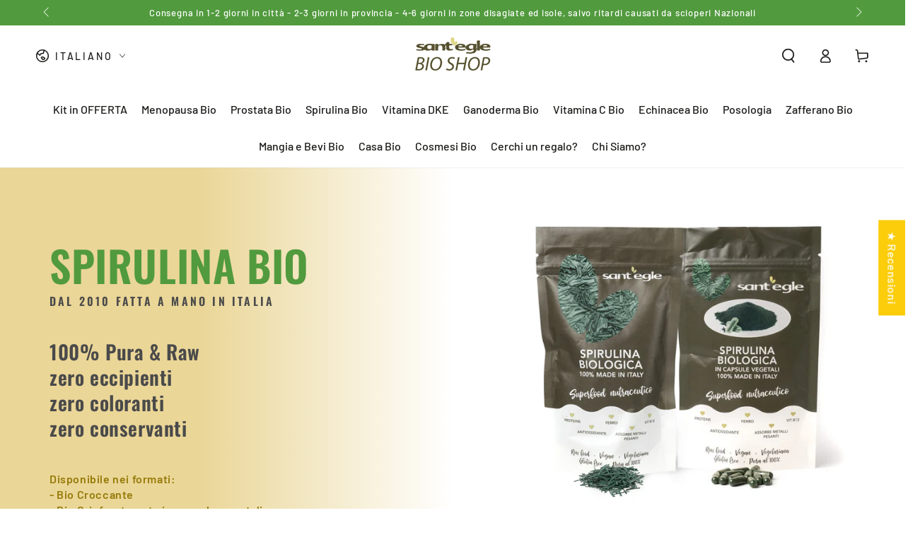

--- FILE ---
content_type: text/html; charset=utf-8
request_url: https://santeglebioshop.it/pages/spirulina-biologica
body_size: 77923
content:
<!doctype html>
<html class="no-js" lang="it">
  <head>
    <meta charset="utf-8">
    <meta http-equiv="X-UA-Compatible" content="IE=edge">
    <meta name="viewport" content="width=device-width,initial-scale=1">
    <meta name="theme-color" content="">
    <link rel="canonical" href="https://santeglebioshop.it/pages/spirulina-biologica">
    <link rel="preconnect" href="https://cdn.shopify.com" crossorigin><link rel="preconnect" href="https://fonts.shopifycdn.com" crossorigin><title>
      Spirulina biologica
 &ndash; Agriturismo biologico Sant&#39;Egle, produzione e vendita prodotti biologici in Toscana Italia</title>

<meta property="og:site_name" content="Agriturismo biologico Sant&#39;Egle, produzione e vendita prodotti biologici in Toscana Italia">
<meta property="og:url" content="https://santeglebioshop.it/pages/spirulina-biologica">
<meta property="og:title" content="Spirulina biologica">
<meta property="og:type" content="website">
<meta property="og:description" content="produzione e vendita di prodotti bio come spirulina, DKE, Echinacea, Reishi Ganoderma, Vitamina C, Zafferano, Stevia RebA, Composte senza zucchero, Vino, Olio E.V.O. , Cosmetici, Rimedi naturali, Formaggi, Oli essenziali, Idrolati, Oleoliti, Fior di Sale, Iperico, Candele, Incensi, Produmi, Tisane e molto altro."><meta property="og:image" content="http://santeglebioshop.it/cdn/shop/files/AgriturismoBiologicoSantEgleBioShop.png?v=1638869342">
  <meta property="og:image:secure_url" content="https://santeglebioshop.it/cdn/shop/files/AgriturismoBiologicoSantEgleBioShop.png?v=1638869342">
  <meta property="og:image:width" content="1200">
  <meta property="og:image:height" content="628"><meta name="twitter:site" content="@SantEgle"><meta name="twitter:card" content="summary_large_image">
<meta name="twitter:title" content="Spirulina biologica">
<meta name="twitter:description" content="produzione e vendita di prodotti bio come spirulina, DKE, Echinacea, Reishi Ganoderma, Vitamina C, Zafferano, Stevia RebA, Composte senza zucchero, Vino, Olio E.V.O. , Cosmetici, Rimedi naturali, Formaggi, Oli essenziali, Idrolati, Oleoliti, Fior di Sale, Iperico, Candele, Incensi, Produmi, Tisane e molto altro.">


    <script async crossorigin fetchpriority="high" src="/cdn/shopifycloud/importmap-polyfill/es-modules-shim.2.4.0.js"></script>
<script type="importmap">
      {
        "imports": {
          "mdl-scrollsnap": "//santeglebioshop.it/cdn/shop/t/67/assets/scrollsnap.js?v=170600829773392310311748067815"
        }
      }
    </script>

    <script src="//santeglebioshop.it/cdn/shop/t/67/assets/vendor-v4.js" defer="defer"></script>
    <script src="//santeglebioshop.it/cdn/shop/t/67/assets/pubsub.js?v=64530984355039965911748067815" defer="defer"></script>
    <script src="//santeglebioshop.it/cdn/shop/t/67/assets/global.js?v=181905490057203266951748067815" defer="defer"></script>
    <script src="//santeglebioshop.it/cdn/shop/t/67/assets/modules-basis.js?v=7117348240208911571748067815" defer="defer"></script>

    <script>window.performance && window.performance.mark && window.performance.mark('shopify.content_for_header.start');</script><meta name="google-site-verification" content="6AoG0H_4fArvVv9t5JaBidlf-GjLnT8jA-dxhCXD4q8">
<meta name="google-site-verification" content="xdms1_RIh3-ovudVReOgbKqcG3SRRmYbGDETygrVLbQ">
<meta id="shopify-digital-wallet" name="shopify-digital-wallet" content="/30272159875/digital_wallets/dialog">
<meta name="shopify-checkout-api-token" content="103f9f6dcfb63d13019c84928609e4e6">
<meta id="in-context-paypal-metadata" data-shop-id="30272159875" data-venmo-supported="false" data-environment="production" data-locale="it_IT" data-paypal-v4="true" data-currency="EUR">
<link rel="alternate" hreflang="x-default" href="https://santeglebioshop.it/pages/spirulina-biologica">
<link rel="alternate" hreflang="it" href="https://santeglebioshop.it/pages/spirulina-biologica">
<link rel="alternate" hreflang="en" href="https://santeglebioshop.it/en/pages/spirulina-biologica">
<link rel="alternate" hreflang="fr" href="https://santeglebioshop.it/fr/pages/spirulina-biologica">
<link rel="alternate" hreflang="de" href="https://santeglebioshop.it/de/pages/spirulina-biologica">
<link rel="alternate" hreflang="es" href="https://santeglebioshop.it/es/pages/spirulina-biologica">
<script async="async" src="/checkouts/internal/preloads.js?locale=it-IT"></script>
<link rel="preconnect" href="https://shop.app" crossorigin="anonymous">
<script async="async" src="https://shop.app/checkouts/internal/preloads.js?locale=it-IT&shop_id=30272159875" crossorigin="anonymous"></script>
<script id="apple-pay-shop-capabilities" type="application/json">{"shopId":30272159875,"countryCode":"IT","currencyCode":"EUR","merchantCapabilities":["supports3DS"],"merchantId":"gid:\/\/shopify\/Shop\/30272159875","merchantName":"Agriturismo biologico Sant'Egle, produzione e vendita prodotti biologici in Toscana Italia","requiredBillingContactFields":["postalAddress","email","phone"],"requiredShippingContactFields":["postalAddress","email","phone"],"shippingType":"shipping","supportedNetworks":["visa","maestro","masterCard"],"total":{"type":"pending","label":"Agriturismo biologico Sant'Egle, produzione e vendita prodotti biologici in Toscana Italia","amount":"1.00"},"shopifyPaymentsEnabled":true,"supportsSubscriptions":true}</script>
<script id="shopify-features" type="application/json">{"accessToken":"103f9f6dcfb63d13019c84928609e4e6","betas":["rich-media-storefront-analytics"],"domain":"santeglebioshop.it","predictiveSearch":true,"shopId":30272159875,"locale":"it"}</script>
<script>var Shopify = Shopify || {};
Shopify.shop = "santegle-organic-shop.myshopify.com";
Shopify.locale = "it";
Shopify.currency = {"active":"EUR","rate":"1.0"};
Shopify.country = "IT";
Shopify.theme = {"name":"Copia aggiornata di SantEgle - FMDB","id":182980411741,"schema_name":"Be Yours","schema_version":"8.3.1","theme_store_id":1399,"role":"main"};
Shopify.theme.handle = "null";
Shopify.theme.style = {"id":null,"handle":null};
Shopify.cdnHost = "santeglebioshop.it/cdn";
Shopify.routes = Shopify.routes || {};
Shopify.routes.root = "/";</script>
<script type="module">!function(o){(o.Shopify=o.Shopify||{}).modules=!0}(window);</script>
<script>!function(o){function n(){var o=[];function n(){o.push(Array.prototype.slice.apply(arguments))}return n.q=o,n}var t=o.Shopify=o.Shopify||{};t.loadFeatures=n(),t.autoloadFeatures=n()}(window);</script>
<script>
  window.ShopifyPay = window.ShopifyPay || {};
  window.ShopifyPay.apiHost = "shop.app\/pay";
  window.ShopifyPay.redirectState = null;
</script>
<script id="shop-js-analytics" type="application/json">{"pageType":"page"}</script>
<script defer="defer" async type="module" src="//santeglebioshop.it/cdn/shopifycloud/shop-js/modules/v2/client.init-shop-cart-sync_DXGljDCh.it.esm.js"></script>
<script defer="defer" async type="module" src="//santeglebioshop.it/cdn/shopifycloud/shop-js/modules/v2/chunk.common_Dby6QE3M.esm.js"></script>
<script type="module">
  await import("//santeglebioshop.it/cdn/shopifycloud/shop-js/modules/v2/client.init-shop-cart-sync_DXGljDCh.it.esm.js");
await import("//santeglebioshop.it/cdn/shopifycloud/shop-js/modules/v2/chunk.common_Dby6QE3M.esm.js");

  window.Shopify.SignInWithShop?.initShopCartSync?.({"fedCMEnabled":true,"windoidEnabled":true});

</script>
<script>
  window.Shopify = window.Shopify || {};
  if (!window.Shopify.featureAssets) window.Shopify.featureAssets = {};
  window.Shopify.featureAssets['shop-js'] = {"shop-cart-sync":["modules/v2/client.shop-cart-sync_CuycFFQA.it.esm.js","modules/v2/chunk.common_Dby6QE3M.esm.js"],"init-fed-cm":["modules/v2/client.init-fed-cm_BNG5oyTN.it.esm.js","modules/v2/chunk.common_Dby6QE3M.esm.js"],"shop-button":["modules/v2/client.shop-button_CYDCs7np.it.esm.js","modules/v2/chunk.common_Dby6QE3M.esm.js"],"init-windoid":["modules/v2/client.init-windoid_CIyZw0nM.it.esm.js","modules/v2/chunk.common_Dby6QE3M.esm.js"],"shop-cash-offers":["modules/v2/client.shop-cash-offers_CcSAlF98.it.esm.js","modules/v2/chunk.common_Dby6QE3M.esm.js","modules/v2/chunk.modal_D1Buujso.esm.js"],"shop-toast-manager":["modules/v2/client.shop-toast-manager_BX7Boar6.it.esm.js","modules/v2/chunk.common_Dby6QE3M.esm.js"],"init-shop-email-lookup-coordinator":["modules/v2/client.init-shop-email-lookup-coordinator_9H--u2Oq.it.esm.js","modules/v2/chunk.common_Dby6QE3M.esm.js"],"pay-button":["modules/v2/client.pay-button_Dij3AEMZ.it.esm.js","modules/v2/chunk.common_Dby6QE3M.esm.js"],"avatar":["modules/v2/client.avatar_BTnouDA3.it.esm.js"],"init-shop-cart-sync":["modules/v2/client.init-shop-cart-sync_DXGljDCh.it.esm.js","modules/v2/chunk.common_Dby6QE3M.esm.js"],"shop-login-button":["modules/v2/client.shop-login-button_CQ3q_nN6.it.esm.js","modules/v2/chunk.common_Dby6QE3M.esm.js","modules/v2/chunk.modal_D1Buujso.esm.js"],"init-customer-accounts-sign-up":["modules/v2/client.init-customer-accounts-sign-up_BnxtNv5b.it.esm.js","modules/v2/client.shop-login-button_CQ3q_nN6.it.esm.js","modules/v2/chunk.common_Dby6QE3M.esm.js","modules/v2/chunk.modal_D1Buujso.esm.js"],"init-shop-for-new-customer-accounts":["modules/v2/client.init-shop-for-new-customer-accounts_CKlpbIAZ.it.esm.js","modules/v2/client.shop-login-button_CQ3q_nN6.it.esm.js","modules/v2/chunk.common_Dby6QE3M.esm.js","modules/v2/chunk.modal_D1Buujso.esm.js"],"init-customer-accounts":["modules/v2/client.init-customer-accounts_BatGhs6N.it.esm.js","modules/v2/client.shop-login-button_CQ3q_nN6.it.esm.js","modules/v2/chunk.common_Dby6QE3M.esm.js","modules/v2/chunk.modal_D1Buujso.esm.js"],"shop-follow-button":["modules/v2/client.shop-follow-button_Drfnypl_.it.esm.js","modules/v2/chunk.common_Dby6QE3M.esm.js","modules/v2/chunk.modal_D1Buujso.esm.js"],"lead-capture":["modules/v2/client.lead-capture_C77H9ivN.it.esm.js","modules/v2/chunk.common_Dby6QE3M.esm.js","modules/v2/chunk.modal_D1Buujso.esm.js"],"checkout-modal":["modules/v2/client.checkout-modal_B3EdBKL4.it.esm.js","modules/v2/chunk.common_Dby6QE3M.esm.js","modules/v2/chunk.modal_D1Buujso.esm.js"],"shop-login":["modules/v2/client.shop-login_CkabS-Xl.it.esm.js","modules/v2/chunk.common_Dby6QE3M.esm.js","modules/v2/chunk.modal_D1Buujso.esm.js"],"payment-terms":["modules/v2/client.payment-terms_BgXoyFHX.it.esm.js","modules/v2/chunk.common_Dby6QE3M.esm.js","modules/v2/chunk.modal_D1Buujso.esm.js"]};
</script>
<script>(function() {
  var isLoaded = false;
  function asyncLoad() {
    if (isLoaded) return;
    isLoaded = true;
    var urls = ["https:\/\/atlantis.live.zoko.io\/scripts\/main.js?v=v2\u0026shop=santegle-organic-shop.myshopify.com","https:\/\/atlantis.live.zoko.io\/scripts\/main.js?v=v2\u0026shop=santegle-organic-shop.myshopify.com","https:\/\/cdn.s3.pop-convert.com\/pcjs.production.min.js?unique_id=santegle-organic-shop.myshopify.com\u0026shop=santegle-organic-shop.myshopify.com","https:\/\/script.pop-convert.com\/new-micro\/production.pc.min.js?unique_id=santegle-organic-shop.myshopify.com\u0026shop=santegle-organic-shop.myshopify.com","https:\/\/api.fastbundle.co\/scripts\/src.js?shop=santegle-organic-shop.myshopify.com","https:\/\/cdn-app.sealsubscriptions.com\/shopify\/public\/js\/sealsubscriptions.js?shop=santegle-organic-shop.myshopify.com"];
    for (var i = 0; i < urls.length; i++) {
      var s = document.createElement('script');
      s.type = 'text/javascript';
      s.async = true;
      s.src = urls[i];
      var x = document.getElementsByTagName('script')[0];
      x.parentNode.insertBefore(s, x);
    }
  };
  if(window.attachEvent) {
    window.attachEvent('onload', asyncLoad);
  } else {
    window.addEventListener('load', asyncLoad, false);
  }
})();</script>
<script id="__st">var __st={"a":30272159875,"offset":3600,"reqid":"4817d9f5-5318-4193-a688-e63a2260897b-1768953833","pageurl":"santeglebioshop.it\/pages\/spirulina-biologica","s":"pages-120772919645","u":"751ada8dbac1","p":"page","rtyp":"page","rid":120772919645};</script>
<script>window.ShopifyPaypalV4VisibilityTracking = true;</script>
<script id="captcha-bootstrap">!function(){'use strict';const t='contact',e='account',n='new_comment',o=[[t,t],['blogs',n],['comments',n],[t,'customer']],c=[[e,'customer_login'],[e,'guest_login'],[e,'recover_customer_password'],[e,'create_customer']],r=t=>t.map((([t,e])=>`form[action*='/${t}']:not([data-nocaptcha='true']) input[name='form_type'][value='${e}']`)).join(','),a=t=>()=>t?[...document.querySelectorAll(t)].map((t=>t.form)):[];function s(){const t=[...o],e=r(t);return a(e)}const i='password',u='form_key',d=['recaptcha-v3-token','g-recaptcha-response','h-captcha-response',i],f=()=>{try{return window.sessionStorage}catch{return}},m='__shopify_v',_=t=>t.elements[u];function p(t,e,n=!1){try{const o=window.sessionStorage,c=JSON.parse(o.getItem(e)),{data:r}=function(t){const{data:e,action:n}=t;return t[m]||n?{data:e,action:n}:{data:t,action:n}}(c);for(const[e,n]of Object.entries(r))t.elements[e]&&(t.elements[e].value=n);n&&o.removeItem(e)}catch(o){console.error('form repopulation failed',{error:o})}}const l='form_type',E='cptcha';function T(t){t.dataset[E]=!0}const w=window,h=w.document,L='Shopify',v='ce_forms',y='captcha';let A=!1;((t,e)=>{const n=(g='f06e6c50-85a8-45c8-87d0-21a2b65856fe',I='https://cdn.shopify.com/shopifycloud/storefront-forms-hcaptcha/ce_storefront_forms_captcha_hcaptcha.v1.5.2.iife.js',D={infoText:'Protetto da hCaptcha',privacyText:'Privacy',termsText:'Termini'},(t,e,n)=>{const o=w[L][v],c=o.bindForm;if(c)return c(t,g,e,D).then(n);var r;o.q.push([[t,g,e,D],n]),r=I,A||(h.body.append(Object.assign(h.createElement('script'),{id:'captcha-provider',async:!0,src:r})),A=!0)});var g,I,D;w[L]=w[L]||{},w[L][v]=w[L][v]||{},w[L][v].q=[],w[L][y]=w[L][y]||{},w[L][y].protect=function(t,e){n(t,void 0,e),T(t)},Object.freeze(w[L][y]),function(t,e,n,w,h,L){const[v,y,A,g]=function(t,e,n){const i=e?o:[],u=t?c:[],d=[...i,...u],f=r(d),m=r(i),_=r(d.filter((([t,e])=>n.includes(e))));return[a(f),a(m),a(_),s()]}(w,h,L),I=t=>{const e=t.target;return e instanceof HTMLFormElement?e:e&&e.form},D=t=>v().includes(t);t.addEventListener('submit',(t=>{const e=I(t);if(!e)return;const n=D(e)&&!e.dataset.hcaptchaBound&&!e.dataset.recaptchaBound,o=_(e),c=g().includes(e)&&(!o||!o.value);(n||c)&&t.preventDefault(),c&&!n&&(function(t){try{if(!f())return;!function(t){const e=f();if(!e)return;const n=_(t);if(!n)return;const o=n.value;o&&e.removeItem(o)}(t);const e=Array.from(Array(32),(()=>Math.random().toString(36)[2])).join('');!function(t,e){_(t)||t.append(Object.assign(document.createElement('input'),{type:'hidden',name:u})),t.elements[u].value=e}(t,e),function(t,e){const n=f();if(!n)return;const o=[...t.querySelectorAll(`input[type='${i}']`)].map((({name:t})=>t)),c=[...d,...o],r={};for(const[a,s]of new FormData(t).entries())c.includes(a)||(r[a]=s);n.setItem(e,JSON.stringify({[m]:1,action:t.action,data:r}))}(t,e)}catch(e){console.error('failed to persist form',e)}}(e),e.submit())}));const S=(t,e)=>{t&&!t.dataset[E]&&(n(t,e.some((e=>e===t))),T(t))};for(const o of['focusin','change'])t.addEventListener(o,(t=>{const e=I(t);D(e)&&S(e,y())}));const B=e.get('form_key'),M=e.get(l),P=B&&M;t.addEventListener('DOMContentLoaded',(()=>{const t=y();if(P)for(const e of t)e.elements[l].value===M&&p(e,B);[...new Set([...A(),...v().filter((t=>'true'===t.dataset.shopifyCaptcha))])].forEach((e=>S(e,t)))}))}(h,new URLSearchParams(w.location.search),n,t,e,['guest_login'])})(!1,!0)}();</script>
<script integrity="sha256-4kQ18oKyAcykRKYeNunJcIwy7WH5gtpwJnB7kiuLZ1E=" data-source-attribution="shopify.loadfeatures" defer="defer" src="//santeglebioshop.it/cdn/shopifycloud/storefront/assets/storefront/load_feature-a0a9edcb.js" crossorigin="anonymous"></script>
<script crossorigin="anonymous" defer="defer" src="//santeglebioshop.it/cdn/shopifycloud/storefront/assets/shopify_pay/storefront-65b4c6d7.js?v=20250812"></script>
<script data-source-attribution="shopify.dynamic_checkout.dynamic.init">var Shopify=Shopify||{};Shopify.PaymentButton=Shopify.PaymentButton||{isStorefrontPortableWallets:!0,init:function(){window.Shopify.PaymentButton.init=function(){};var t=document.createElement("script");t.src="https://santeglebioshop.it/cdn/shopifycloud/portable-wallets/latest/portable-wallets.it.js",t.type="module",document.head.appendChild(t)}};
</script>
<script data-source-attribution="shopify.dynamic_checkout.buyer_consent">
  function portableWalletsHideBuyerConsent(e){var t=document.getElementById("shopify-buyer-consent"),n=document.getElementById("shopify-subscription-policy-button");t&&n&&(t.classList.add("hidden"),t.setAttribute("aria-hidden","true"),n.removeEventListener("click",e))}function portableWalletsShowBuyerConsent(e){var t=document.getElementById("shopify-buyer-consent"),n=document.getElementById("shopify-subscription-policy-button");t&&n&&(t.classList.remove("hidden"),t.removeAttribute("aria-hidden"),n.addEventListener("click",e))}window.Shopify?.PaymentButton&&(window.Shopify.PaymentButton.hideBuyerConsent=portableWalletsHideBuyerConsent,window.Shopify.PaymentButton.showBuyerConsent=portableWalletsShowBuyerConsent);
</script>
<script data-source-attribution="shopify.dynamic_checkout.cart.bootstrap">document.addEventListener("DOMContentLoaded",(function(){function t(){return document.querySelector("shopify-accelerated-checkout-cart, shopify-accelerated-checkout")}if(t())Shopify.PaymentButton.init();else{new MutationObserver((function(e,n){t()&&(Shopify.PaymentButton.init(),n.disconnect())})).observe(document.body,{childList:!0,subtree:!0})}}));
</script>
<link id="shopify-accelerated-checkout-styles" rel="stylesheet" media="screen" href="https://santeglebioshop.it/cdn/shopifycloud/portable-wallets/latest/accelerated-checkout-backwards-compat.css" crossorigin="anonymous">
<style id="shopify-accelerated-checkout-cart">
        #shopify-buyer-consent {
  margin-top: 1em;
  display: inline-block;
  width: 100%;
}

#shopify-buyer-consent.hidden {
  display: none;
}

#shopify-subscription-policy-button {
  background: none;
  border: none;
  padding: 0;
  text-decoration: underline;
  font-size: inherit;
  cursor: pointer;
}

#shopify-subscription-policy-button::before {
  box-shadow: none;
}

      </style>
<script id="sections-script" data-sections="header" defer="defer" src="//santeglebioshop.it/cdn/shop/t/67/compiled_assets/scripts.js?v=18268"></script>
<script>window.performance && window.performance.mark && window.performance.mark('shopify.content_for_header.end');</script>
<style data-shopify>@font-face {
  font-family: Barlow;
  font-weight: 500;
  font-style: normal;
  font-display: swap;
  src: url("//santeglebioshop.it/cdn/fonts/barlow/barlow_n5.a193a1990790eba0cc5cca569d23799830e90f07.woff2") format("woff2"),
       url("//santeglebioshop.it/cdn/fonts/barlow/barlow_n5.ae31c82169b1dc0715609b8cc6a610b917808358.woff") format("woff");
}

  @font-face {
  font-family: Barlow;
  font-weight: 600;
  font-style: normal;
  font-display: swap;
  src: url("//santeglebioshop.it/cdn/fonts/barlow/barlow_n6.329f582a81f63f125e63c20a5a80ae9477df68e1.woff2") format("woff2"),
       url("//santeglebioshop.it/cdn/fonts/barlow/barlow_n6.0163402e36247bcb8b02716880d0b39568412e9e.woff") format("woff");
}

  @font-face {
  font-family: Barlow;
  font-weight: 500;
  font-style: italic;
  font-display: swap;
  src: url("//santeglebioshop.it/cdn/fonts/barlow/barlow_i5.714d58286997b65cd479af615cfa9bb0a117a573.woff2") format("woff2"),
       url("//santeglebioshop.it/cdn/fonts/barlow/barlow_i5.0120f77e6447d3b5df4bbec8ad8c2d029d87fb21.woff") format("woff");
}

  @font-face {
  font-family: Barlow;
  font-weight: 600;
  font-style: italic;
  font-display: swap;
  src: url("//santeglebioshop.it/cdn/fonts/barlow/barlow_i6.5a22bd20fb27bad4d7674cc6e666fb9c77d813bb.woff2") format("woff2"),
       url("//santeglebioshop.it/cdn/fonts/barlow/barlow_i6.1c8787fcb59f3add01a87f21b38c7ef797e3b3a1.woff") format("woff");
}

  @font-face {
  font-family: Oswald;
  font-weight: 600;
  font-style: normal;
  font-display: swap;
  src: url("//santeglebioshop.it/cdn/fonts/oswald/oswald_n6.26b6bffb711f770c328e7af9685d4798dcb4f0b3.woff2") format("woff2"),
       url("//santeglebioshop.it/cdn/fonts/oswald/oswald_n6.2feb7f52d7eb157822c86dfd93893da013b08d5d.woff") format("woff");
}

  @font-face {
  font-family: Oswald;
  font-weight: 600;
  font-style: normal;
  font-display: swap;
  src: url("//santeglebioshop.it/cdn/fonts/oswald/oswald_n6.26b6bffb711f770c328e7af9685d4798dcb4f0b3.woff2") format("woff2"),
       url("//santeglebioshop.it/cdn/fonts/oswald/oswald_n6.2feb7f52d7eb157822c86dfd93893da013b08d5d.woff") format("woff");
}


  :root {
    --font-body-family: Barlow, sans-serif;
    --font-body-style: normal;
    --font-body-weight: 500;

    --font-heading-family: Oswald, sans-serif;
    --font-heading-style: normal;
    --font-heading-weight: 600;

    --font-body-scale: 1.0;
    --font-heading-scale: 1.0;

    --font-navigation-family: var(--font-body-family);
    --font-navigation-size: 16px;
    --font-navigation-weight: var(--font-body-weight);
    --font-button-family: var(--font-body-family);
    --font-button-size: 12px;
    --font-button-baseline: 0rem;
    --font-price-family: var(--font-body-family);
    --font-price-scale: var(--font-body-scale);

    --color-base-text: 33, 35, 38;
    --color-base-background: 255, 255, 255;
    --color-base-solid-button-labels: 255, 255, 255;
    --color-base-outline-button-labels: 26, 27, 24;
    --color-base-accent: 81, 154, 62;
    --color-base-heading: 26, 27, 24;
    --color-base-border: 210, 213, 217;
    --color-placeholder: 255, 255, 255;
    --color-overlay: 33, 35, 38;
    --color-keyboard-focus: 135, 173, 245;
    --color-shadow: 168, 232, 226;
    --shadow-opacity: 1;

    --color-background-dark: 235, 235, 235;
    --color-price: #1a1b18;
    --color-sale-price: #519a3e;
    --color-sale-badge-background: #d72c0d;
    --color-reviews: #ffb503;
    --color-critical: #d72c0d;
    --color-success: #008060;
    --color-highlight: 187, 255, 0;

    --payment-terms-background-color: #ffffff;
    --page-width: 160rem;
    --page-width-margin: 0rem;

    --card-color-scheme: var(--color-placeholder);
    --card-text-alignment: left;
    --card-flex-alignment: flex-left;
    --card-image-padding: 0px;
    --card-border-width: 0px;
    --card-radius: 0px;
    --card-shadow-horizontal-offset: 0px;
    --card-shadow-vertical-offset: 0px;
    
    --button-radius: 30px;
    --button-border-width: 1px;
    --button-shadow-horizontal-offset: 0px;
    --button-shadow-vertical-offset: 0px;

    --spacing-sections-desktop: 0px;
    --spacing-sections-mobile: 0px;

    --gradient-free-ship-progress: linear-gradient(325deg,#F9423A 0,#F1E04D 100%);
    --gradient-free-ship-complete: linear-gradient(325deg, #049cff 0, #35ee7a 100%);

    --plabel-price-tag-color: #000000;
    --plabel-price-tag-background: #d1d5db;
    --plabel-price-tag-height: 2.5rem;

    --swatch-outline-color: #f4f6f8;
  }

  *,
  *::before,
  *::after {
    box-sizing: inherit;
  }

  html {
    box-sizing: border-box;
    font-size: calc(var(--font-body-scale) * 62.5%);
    height: 100%;
  }

  body {
    min-height: 100%;
    margin: 0;
    font-size: 1.5rem;
    letter-spacing: 0.06rem;
    line-height: calc(1 + 0.8 / var(--font-body-scale));
    font-family: var(--font-body-family);
    font-style: var(--font-body-style);
    font-weight: var(--font-body-weight);
  }

  @media screen and (min-width: 750px) {
    body {
      font-size: 1.6rem;
    }
  }</style><link href="//santeglebioshop.it/cdn/shop/t/67/assets/base.css?v=9910645082967331481749179492" rel="stylesheet" type="text/css" media="all" /><link rel="stylesheet" href="//santeglebioshop.it/cdn/shop/t/67/assets/apps.css?v=58555770612562691921748067814" media="print" fetchpriority="low" onload="this.media='all'"><link rel="preload" as="font" href="//santeglebioshop.it/cdn/fonts/barlow/barlow_n5.a193a1990790eba0cc5cca569d23799830e90f07.woff2" type="font/woff2" crossorigin><link rel="preload" as="font" href="//santeglebioshop.it/cdn/fonts/oswald/oswald_n6.26b6bffb711f770c328e7af9685d4798dcb4f0b3.woff2" type="font/woff2" crossorigin><link rel="stylesheet" href="//santeglebioshop.it/cdn/shop/t/67/assets/component-predictive-search.css?v=94320327991181004901748067815" media="print" onload="this.media='all'"><link rel="stylesheet" href="//santeglebioshop.it/cdn/shop/t/67/assets/component-quick-view.css?v=161742497119562552051748067815" media="print" onload="this.media='all'"><script>
  document.documentElement.classList.replace('no-js', 'js');

  window.theme = window.theme || {};

  theme.routes = {
    root_url: '/',
    cart_url: '/cart',
    cart_add_url: '/cart/add',
    cart_change_url: '/cart/change',
    cart_update_url: '/cart/update',
    search_url: '/search',
    predictive_search_url: '/search/suggest'
  };

  theme.cartStrings = {
    error: `Si è verificato un errore durante l&#39;aggiornamento del carrello. Per favore riprova.`,
    quantityError: `Puoi solo aggiungere [quantity] di questo articolo nel carrello.`
  };

  theme.variantStrings = {
    addToCart: `Aggiungi al carrello`,
    soldOut: `Esaurito`,
    unavailable: `Non disponibile`,
    preOrder: `Preordinare`
  };

  theme.accessibilityStrings = {
    imageAvailable: `Immagine [index] è ora disponibile nella visualizzazione galleria`,
    shareSuccess: `Collegamento copiato negli appunti!`,
    fillInAllLineItemPropertyRequiredFields: `Si prega di compilare tutti i campi obbligatori`
  }

  theme.dateStrings = {
    d: `G`,
    day: `Giorno`,
    days: `Giorni`,
    hour: `Ora`,
    hours: `Ore`,
    minute: `Minuto`,
    minutes: `Minuti`,
    second: `Secondo`,
    seconds: `Secondi`
  };theme.shopSettings = {
    moneyFormat: "€{{amount_with_comma_separator}}",
    isoCode: "EUR",
    cartDrawer: false,
    currencyCode: false,
    giftwrapRate: 'product'
  };

  theme.settings = {
    themeName: 'Be Yours',
    themeVersion: '8.3.1',
    agencyId: ''
  };

  /*! (c) Andrea Giammarchi @webreflection ISC */
  !function(){"use strict";var e=function(e,t){var n=function(e){for(var t=0,n=e.length;t<n;t++)r(e[t])},r=function(e){var t=e.target,n=e.attributeName,r=e.oldValue;t.attributeChangedCallback(n,r,t.getAttribute(n))};return function(o,a){var l=o.constructor.observedAttributes;return l&&e(a).then((function(){new t(n).observe(o,{attributes:!0,attributeOldValue:!0,attributeFilter:l});for(var e=0,a=l.length;e<a;e++)o.hasAttribute(l[e])&&r({target:o,attributeName:l[e],oldValue:null})})),o}};function t(e,t){(null==t||t>e.length)&&(t=e.length);for(var n=0,r=new Array(t);n<t;n++)r[n]=e[n];return r}function n(e,n){var r="undefined"!=typeof Symbol&&e[Symbol.iterator]||e["@@iterator"];if(!r){if(Array.isArray(e)||(r=function(e,n){if(e){if("string"==typeof e)return t(e,n);var r=Object.prototype.toString.call(e).slice(8,-1);return"Object"===r&&e.constructor&&(r=e.constructor.name),"Map"===r||"Set"===r?Array.from(e):"Arguments"===r||/^(?:Ui|I)nt(?:8|16|32)(?:Clamped)?Array$/.test(r)?t(e,n):void 0}}(e))||n&&e&&"number"==typeof e.length){r&&(e=r);var o=0,a=function(){};return{s:a,n:function(){return o>=e.length?{done:!0}:{done:!1,value:e[o++]}},e:function(e){throw e},f:a}}throw new TypeError("Invalid attempt to iterate non-iterable instance.\nIn order to be iterable, non-array objects must have a [Symbol.iterator]() method.")}var l,i=!0,u=!1;return{s:function(){r=r.call(e)},n:function(){var e=r.next();return i=e.done,e},e:function(e){u=!0,l=e},f:function(){try{i||null==r.return||r.return()}finally{if(u)throw l}}}}
  /*! (c) Andrea Giammarchi - ISC */var r=!0,o=!1,a="querySelectorAll",l="querySelectorAll",i=self,u=i.document,c=i.Element,s=i.MutationObserver,f=i.Set,d=i.WeakMap,h=function(e){return l in e},v=[].filter,g=function(e){var t=new d,i=function(n,r){var o;if(r)for(var a,l=function(e){return e.matches||e.webkitMatchesSelector||e.msMatchesSelector}(n),i=0,u=p.length;i<u;i++)l.call(n,a=p[i])&&(t.has(n)||t.set(n,new f),(o=t.get(n)).has(a)||(o.add(a),e.handle(n,r,a)));else t.has(n)&&(o=t.get(n),t.delete(n),o.forEach((function(t){e.handle(n,r,t)})))},g=function(e){for(var t=!(arguments.length>1&&void 0!==arguments[1])||arguments[1],n=0,r=e.length;n<r;n++)i(e[n],t)},p=e.query,y=e.root||u,m=function(e){var t=arguments.length>1&&void 0!==arguments[1]?arguments[1]:document,l=arguments.length>2&&void 0!==arguments[2]?arguments[2]:MutationObserver,i=arguments.length>3&&void 0!==arguments[3]?arguments[3]:["*"],u=function t(o,l,i,u,c,s){var f,d=n(o);try{for(d.s();!(f=d.n()).done;){var h=f.value;(s||a in h)&&(c?i.has(h)||(i.add(h),u.delete(h),e(h,c)):u.has(h)||(u.add(h),i.delete(h),e(h,c)),s||t(h[a](l),l,i,u,c,r))}}catch(e){d.e(e)}finally{d.f()}},c=new l((function(e){if(i.length){var t,a=i.join(","),l=new Set,c=new Set,s=n(e);try{for(s.s();!(t=s.n()).done;){var f=t.value,d=f.addedNodes,h=f.removedNodes;u(h,a,l,c,o,o),u(d,a,l,c,r,o)}}catch(e){s.e(e)}finally{s.f()}}})),s=c.observe;return(c.observe=function(e){return s.call(c,e,{subtree:r,childList:r})})(t),c}(i,y,s,p),b=c.prototype.attachShadow;return b&&(c.prototype.attachShadow=function(e){var t=b.call(this,e);return m.observe(t),t}),p.length&&g(y[l](p)),{drop:function(e){for(var n=0,r=e.length;n<r;n++)t.delete(e[n])},flush:function(){for(var e=m.takeRecords(),t=0,n=e.length;t<n;t++)g(v.call(e[t].removedNodes,h),!1),g(v.call(e[t].addedNodes,h),!0)},observer:m,parse:g}},p=self,y=p.document,m=p.Map,b=p.MutationObserver,w=p.Object,E=p.Set,S=p.WeakMap,A=p.Element,M=p.HTMLElement,O=p.Node,N=p.Error,C=p.TypeError,T=p.Reflect,q=w.defineProperty,I=w.keys,D=w.getOwnPropertyNames,L=w.setPrototypeOf,P=!self.customElements,k=function(e){for(var t=I(e),n=[],r=t.length,o=0;o<r;o++)n[o]=e[t[o]],delete e[t[o]];return function(){for(var o=0;o<r;o++)e[t[o]]=n[o]}};if(P){var x=function(){var e=this.constructor;if(!$.has(e))throw new C("Illegal constructor");var t=$.get(e);if(W)return z(W,t);var n=H.call(y,t);return z(L(n,e.prototype),t)},H=y.createElement,$=new m,_=new m,j=new m,R=new m,V=[],U=g({query:V,handle:function(e,t,n){var r=j.get(n);if(t&&!r.isPrototypeOf(e)){var o=k(e);W=L(e,r);try{new r.constructor}finally{W=null,o()}}var a="".concat(t?"":"dis","connectedCallback");a in r&&e[a]()}}).parse,W=null,F=function(e){if(!_.has(e)){var t,n=new Promise((function(e){t=e}));_.set(e,{$:n,_:t})}return _.get(e).$},z=e(F,b);q(self,"customElements",{configurable:!0,value:{define:function(e,t){if(R.has(e))throw new N('the name "'.concat(e,'" has already been used with this registry'));$.set(t,e),j.set(e,t.prototype),R.set(e,t),V.push(e),F(e).then((function(){U(y.querySelectorAll(e))})),_.get(e)._(t)},get:function(e){return R.get(e)},whenDefined:F}}),q(x.prototype=M.prototype,"constructor",{value:x}),q(self,"HTMLElement",{configurable:!0,value:x}),q(y,"createElement",{configurable:!0,value:function(e,t){var n=t&&t.is,r=n?R.get(n):R.get(e);return r?new r:H.call(y,e)}}),"isConnected"in O.prototype||q(O.prototype,"isConnected",{configurable:!0,get:function(){return!(this.ownerDocument.compareDocumentPosition(this)&this.DOCUMENT_POSITION_DISCONNECTED)}})}else if(P=!self.customElements.get("extends-li"))try{var B=function e(){return self.Reflect.construct(HTMLLIElement,[],e)};B.prototype=HTMLLIElement.prototype;var G="extends-li";self.customElements.define("extends-li",B,{extends:"li"}),P=y.createElement("li",{is:G}).outerHTML.indexOf(G)<0;var J=self.customElements,K=J.get,Q=J.whenDefined;q(self.customElements,"whenDefined",{configurable:!0,value:function(e){var t=this;return Q.call(this,e).then((function(n){return n||K.call(t,e)}))}})}catch(e){}if(P){var X=function(e){var t=ae.get(e);ve(t.querySelectorAll(this),e.isConnected)},Y=self.customElements,Z=y.createElement,ee=Y.define,te=Y.get,ne=Y.upgrade,re=T||{construct:function(e){return e.call(this)}},oe=re.construct,ae=new S,le=new E,ie=new m,ue=new m,ce=new m,se=new m,fe=[],de=[],he=function(e){return se.get(e)||te.call(Y,e)},ve=g({query:de,handle:function(e,t,n){var r=ce.get(n);if(t&&!r.isPrototypeOf(e)){var o=k(e);be=L(e,r);try{new r.constructor}finally{be=null,o()}}var a="".concat(t?"":"dis","connectedCallback");a in r&&e[a]()}}).parse,ge=g({query:fe,handle:function(e,t){ae.has(e)&&(t?le.add(e):le.delete(e),de.length&&X.call(de,e))}}).parse,pe=A.prototype.attachShadow;pe&&(A.prototype.attachShadow=function(e){var t=pe.call(this,e);return ae.set(this,t),t});var ye=function(e){if(!ue.has(e)){var t,n=new Promise((function(e){t=e}));ue.set(e,{$:n,_:t})}return ue.get(e).$},me=e(ye,b),be=null;D(self).filter((function(e){return/^HTML.*Element$/.test(e)})).forEach((function(e){var t=self[e];function n(){var e=this.constructor;if(!ie.has(e))throw new C("Illegal constructor");var n=ie.get(e),r=n.is,o=n.tag;if(r){if(be)return me(be,r);var a=Z.call(y,o);return a.setAttribute("is",r),me(L(a,e.prototype),r)}return oe.call(this,t,[],e)}q(n.prototype=t.prototype,"constructor",{value:n}),q(self,e,{value:n})})),q(y,"createElement",{configurable:!0,value:function(e,t){var n=t&&t.is;if(n){var r=se.get(n);if(r&&ie.get(r).tag===e)return new r}var o=Z.call(y,e);return n&&o.setAttribute("is",n),o}}),q(Y,"get",{configurable:!0,value:he}),q(Y,"whenDefined",{configurable:!0,value:ye}),q(Y,"upgrade",{configurable:!0,value:function(e){var t=e.getAttribute("is");if(t){var n=se.get(t);if(n)return void me(L(e,n.prototype),t)}ne.call(Y,e)}}),q(Y,"define",{configurable:!0,value:function(e,t,n){if(he(e))throw new N("'".concat(e,"' has already been defined as a custom element"));var r,o=n&&n.extends;ie.set(t,o?{is:e,tag:o}:{is:"",tag:e}),o?(r="".concat(o,'[is="').concat(e,'"]'),ce.set(r,t.prototype),se.set(e,t),de.push(r)):(ee.apply(Y,arguments),fe.push(r=e)),ye(e).then((function(){o?(ve(y.querySelectorAll(r)),le.forEach(X,[r])):ge(y.querySelectorAll(r))})),ue.get(e)._(t)}})}}();

document.addEventListener('DOMContentLoaded', function() {
  // Seleziona tutti i link il cui href inizia con "https://"
  const externalLinks = document.querySelectorAll('a[href^="https://"]');

  // Itera su ogni link trovato
  externalLinks.forEach(function(link) {
    // Controlla se il link NON è dello stesso sito
    if (!link.href.startsWith(window.location.origin)) {
      // Imposta l'attributo target a "_blank"
      link.setAttribute('target', '_blank');
    }
  });
});
</script>
 <!-- Meta Pixel Code -->
          <script>
          !function(f,b,e,v,n,t,s)
          {if(f.fbq)return;n=f.fbq=function(){n.callMethod?
          n.callMethod.apply(n,arguments):n.queue.push(arguments)};
          if(!f._fbq)f._fbq=n;n.push=n;n.loaded=!0;n.version='2.0';
          n.queue=[];t=b.createElement(e);t.async=!0;
          t.src=v;s=b.getElementsByTagName(e)[0];
          s.parentNode.insertBefore(t,s)}(window, document,'script',
          ' https://connect.facebook.net/en_US/fbevents.js');
          fbq('init', '2454292574824788');
          fbq('track', 'PageView');
          </script>
          <noscript><img height="1" width="1" style="display:none"
          src=" https://www.facebook.com/tr?id=2454292574824788&ev=PageView&noscript=1"
          /></noscript>
          <!-- End Meta Pixel Code -->

          <script>
          window.addEventListener("klaviyoForms", function(e) { 
            if (e.detail.type == 'submit') {
              fbq('track', 'Lead');  
            }
          });
          </script>
<script type="text/javascript">
var _iub = _iub || [];
_iub.csConfiguration = {"askConsentAtCookiePolicyUpdate":true,"perPurposeConsent":true,"siteId":3503610,"cookiePolicyId":67227759,"lang":"it", "banner":{ "acceptButtonDisplay":true,"backgroundOverlay":true,"closeButtonRejects":true,"customizeButtonDisplay":true,"explicitWithdrawal":true,"listPurposes":true,"position":"float-top-center","showPurposesToggles":true,"showTitle":false,"showTotalNumberOfProviders":true }};
</script>
<script type="text/javascript" src="//cs.iubenda.com/sync/3503610.js" defer="defer"></script>
<script type="text/javascript" src="//cdn.iubenda.com/cs/iubenda_cs.js" charset="UTF-8" async></script>
<script>console.log('--spirulina');</script><!-- BEGIN app block: shopify://apps/fbp-fast-bundle/blocks/fast_bundle/9e87fbe2-9041-4c23-acf5-322413994cef -->
  <!-- BEGIN app snippet: fast_bundle -->




<script>
    if (Math.random() < 0.05) {
      window.FastBundleRenderTimestamp = Date.now();
    }
    const newBaseUrl = 'https://sdk.fastbundle.co'
    const apiURL = 'https://api.fastbundle.co'
    const rbrAppUrl = `${newBaseUrl}/{version}/main.min.js`
    const rbrVendorUrl = `${newBaseUrl}/{version}/vendor.js`
    const rbrCartUrl = `${apiURL}/scripts/cart.js`
    const rbrStyleUrl = `${newBaseUrl}/{version}/main.min.css`

    const legacyRbrAppUrl = `${apiURL}/react-src/static/js/main.min.js`
    const legacyRbrStyleUrl = `${apiURL}/react-src/static/css/main.min.css`

    const previousScriptLoaded = Boolean(document.querySelectorAll(`script[src*="${newBaseUrl}"]`).length)
    const previousLegacyScriptLoaded = Boolean(document.querySelectorAll(`script[src*="${legacyRbrAppUrl}"]`).length)

    if (!(previousScriptLoaded || previousLegacyScriptLoaded)) {
        const FastBundleConf = {"enable_bap_modal":false,"frontend_version":"1.22.09","storefront_record_submitted":true,"use_shopify_prices":false,"currencies":[{"id":1576329929,"code":"EUR","conversion_fee":1.0,"roundup_number":0.95,"rounding_enabled":true}],"is_active":true,"override_product_page_forms":false,"allow_funnel":false,"translations":[],"pid":"","bap_ids":[],"active_bundles_count":3,"use_color_swatch":false,"use_shop_price":false,"dropdown_color_swatch":true,"option_config":null,"enable_subscriptions":false,"has_fbt_bundle":true,"use_shopify_function_discount":true,"use_bundle_builder_modal":true,"use_cart_hidden_attributes":true,"bap_override_fetch":true,"invalid_bap_override_fetch":true,"volume_discount_add_on_override_fetch":true,"pmm_new_design":true,"merged_mix_and_match":true,"change_vd_product_picture":true,"buy_it_now":true,"rgn":213846,"baps":{},"has_multilingual_permission":true,"use_vd_templating":true,"use_payload_variant_id_in_fetch_override":true,"use_compare_at_price":false,"storefront_access_token":"1c40443d415eec7a776a4a6c2d73caec","serverless_vd_display":false,"serverless_vd_discount":false,"products_with_add_on":{},"collections_with_add_on":{},"has_required_plan":true,"bundleBox":{"id":150959,"bundle_page_enabled":true,"bundle_page_style":null,"currency":"EUR","currency_format":"€%s","percentage_format":"%s%","show_sold_out":true,"track_inventory":true,"shop_page_external_script":"","page_external_script":"","shop_page_style":null,"shop_page_title":null,"shop_page_description":null,"app_version":"v2","show_logo":false,"show_info":false,"money_format":"amount_with_comma_separator","tax_factor":1.0,"primary_locale":"it","discount_code_prefix":"BUNDLE","is_active":true,"created":"2025-10-31T08:39:26.788760Z","updated":"2026-01-15T10:28:23.416637Z","title":"Don't miss this offer","style":null,"inject_selector":null,"mix_inject_selector":null,"fbt_inject_selector":null,"volume_inject_selector":null,"volume_variant_selector":null,"button_title":"Buy this bundle","bogo_button_title":"Buy {quantity} items","price_description":"Add bundle to cart | Save {discount}","version":"v2.3","bogo_version":"v1","nth_child":1,"redirect_to_cart":true,"column_numbers":3,"color":null,"btn_font_color":"white","add_to_cart_selector":null,"cart_info_version":"v2","button_position":"bottom","bundle_page_shape":"row","add_bundle_action":"checkout","requested_bundle_action":null,"request_action_text":null,"cart_drawer_function":"","cart_drawer_function_svelte":"","theme_template":"light","external_script":"","pre_add_script":"","shop_external_script":"","shop_style":"","bap_inject_selector":"","bap_none_selector":"","bap_form_script":"","bap_button_selector":"","bap_style_object":{"fbt":{"box":{"error":{"fill":"#D72C0D","color":"#D72C0D","fontSize":14,"fontFamily":"inherit","borderColor":"#E0B5B2","borderRadius":15,"backgroundColor":"#FFF4FA"},"title":{"color":"#262626","fontSize":22,"fontFamily":"inherit","fontWeight":600},"selected":{"borderColor":"#63974A","borderWidth":3,"borderRadius":20,"separator_line_style":{"backgroundColor":"rgba(99, 151, 74, 0.2)"}},"poweredBy":{"color":"#262626","fontSize":14,"fontFamily":"inherit","fontWeight":400},"fastBundle":{"color":"#63974A","fontSize":14,"fontFamily":"inherit","fontWeight":400},"description":{"color":"#262626","fontSize":18,"fontFamily":"inherit","fontWeight":500},"notSelected":{"borderColor":"rgba(99, 151, 74, 0.4)","borderWidth":3,"borderRadius":20,"separator_line_style":{"backgroundColor":"rgba(99, 151, 74, 0.2)"}},"sellingPlan":{"color":"#63974A","fontSize":18,"fontFamily":"inherit","fontWeight":400,"borderColor":"#63974A","borderRadius":15,"backgroundColor":"transparent"}},"button":{"button_position":{"position":"bottom"}},"innerBox":{"border":{"borderColor":"rgba(99, 151, 74, 0.4)","borderRadius":15},"background":{"backgroundColor":"transparent"}},"discount_label":{"background":{"backgroundColor":"#F4F4F4"},"text_style":{"color":"#000000"}},"product_detail":{"price_style":{"color":"#262626","fontSize":16,"fontFamily":"inherit"},"title_style":{"color":"#262626","fontSize":16,"fontFamily":"inherit"},"image_border":{"borderColor":"rgba(99, 151, 74, 0.4)","borderRadius":10},"checkbox_style":{"checked_color":"#63974A"},"subtitle_style":{"color":"#262626","fontSize":14,"fontFamily":"inherit"},"separator_line_style":{"backgroundColor":"rgba(99, 151, 74, 0.2)"},"variant_selector_style":{"color":"#000000","borderColor":"#EBEBEB","borderRadius":10,"backgroundColor":"#FFFFFF"}},"discount_options":{"applied":{"color":"#13A165","backgroundColor":"#E0FAEF"},"unApplied":{"color":"#5E5E5E","backgroundColor":"#F1F1F1"}},"title_and_description":{"description_style":{"color":"rgba(38, 38, 38, 0.7)","fontSize":16,"fontFamily":"inherit","fontWeight":400}}},"bogo":{"box":{"error":{"fill":"#D72C0D","color":"#D72C0D","fontSize":14,"fontFamily":"inherit","borderColor":"#E0B5B2","borderRadius":15,"backgroundColor":"#FFF4FA"},"title":{"color":"#262626","fontSize":22,"fontFamily":"inherit","fontWeight":600},"selected":{"borderColor":"#63974A","borderWidth":3,"borderRadius":20,"separator_line_style":{"backgroundColor":"rgba(99, 151, 74, 0.2)"}},"poweredBy":{"color":"#262626","fontSize":14,"fontFamily":"inherit","fontWeight":400},"fastBundle":{"color":"#63974A","fontSize":14,"fontFamily":"inherit","fontWeight":400},"description":{"color":"#262626","fontSize":18,"fontFamily":"inherit","fontWeight":500},"notSelected":{"borderColor":"rgba(99, 151, 74, 0.4)","borderWidth":3,"borderRadius":20,"separator_line_style":{"backgroundColor":"rgba(99, 151, 74, 0.2)"}},"sellingPlan":{"color":"#63974A","fontSize":18,"fontFamily":"inherit","fontWeight":400,"borderColor":"#63974A","borderRadius":15,"backgroundColor":"transparent"}},"button":{"button_position":{"position":"bottom"}},"innerBox":{"border":{"borderColor":"rgba(99, 151, 74, 0.4)","borderRadius":15},"background":{"backgroundColor":"transparent"}},"discount_label":{"background":{"backgroundColor":"#F4F4F4"},"text_style":{"color":"#000000"}},"product_detail":{"price_style":{"color":"#262626","fontSize":16,"fontFamily":"inherit"},"title_style":{"color":"#262626","fontSize":16,"fontFamily":"inherit"},"image_border":{"borderColor":"rgba(99, 151, 74, 0.4)","borderRadius":10},"checkbox_style":{"checked_color":"#63974A"},"subtitle_style":{"color":"#262626","fontSize":14,"fontFamily":"inherit"},"separator_line_style":{"backgroundColor":"rgba(99, 151, 74, 0.2)"},"variant_selector_style":{"color":"#000000","borderColor":"#EBEBEB","borderRadius":10,"backgroundColor":"#FFFFFF"}},"discount_options":{"applied":{"color":"#13A165","backgroundColor":"#E0FAEF"},"unApplied":{"color":"#5E5E5E","backgroundColor":"#F1F1F1"}},"title_and_description":{"description_style":{"color":"rgba(38, 38, 38, 0.7)","fontSize":16,"fontFamily":"inherit","fontWeight":400}}},"bxgyf":{"box":{"error":{"fill":"#D72C0D","color":"#D72C0D","fontSize":14,"fontFamily":"inherit","borderColor":"#E0B5B2","borderRadius":15,"backgroundColor":"#FFF4FA"},"title":{"color":"#262626","fontSize":22,"fontFamily":"inherit","fontWeight":600},"selected":{"borderColor":"#63974A","borderWidth":3,"borderRadius":20,"separator_line_style":{"backgroundColor":"rgba(99, 151, 74, 0.2)"}},"poweredBy":{"color":"#262626","fontSize":14,"fontFamily":"inherit","fontWeight":400},"fastBundle":{"color":"#63974A","fontSize":14,"fontFamily":"inherit","fontWeight":400},"description":{"color":"#262626","fontSize":18,"fontFamily":"inherit","fontWeight":500},"notSelected":{"borderColor":"rgba(99, 151, 74, 0.4)","borderWidth":3,"borderRadius":20,"separator_line_style":{"backgroundColor":"rgba(99, 151, 74, 0.2)"}},"sellingPlan":{"color":"#63974A","fontSize":18,"fontFamily":"inherit","fontWeight":400,"borderColor":"#63974A","borderRadius":15,"backgroundColor":"transparent"}},"button":{"button_position":{"position":"bottom"}},"innerBox":{"border":{"borderColor":"rgba(99, 151, 74, 0.4)","borderRadius":15},"background":{"backgroundColor":"transparent"}},"discount_label":{"background":{"backgroundColor":"#F4F4F4"},"text_style":{"color":"#000000"}},"product_detail":{"price_style":{"color":"#262626","fontSize":16,"fontFamily":"inherit"},"title_style":{"color":"#262626","fontSize":16,"fontFamily":"inherit"},"image_border":{"borderColor":"rgba(99, 151, 74, 0.4)","borderRadius":10},"checkbox_style":{"checked_color":"#63974A"},"subtitle_style":{"color":"#262626","fontSize":14,"fontFamily":"inherit"},"separator_line_style":{"backgroundColor":"rgba(99, 151, 74, 0.2)"},"variant_selector_style":{"color":"#000000","borderColor":"#EBEBEB","borderRadius":10,"backgroundColor":"#FFFFFF"}},"discount_options":{"applied":{"color":"#13A165","backgroundColor":"#E0FAEF"},"unApplied":{"color":"#5E5E5E","backgroundColor":"#F1F1F1"}},"title_and_description":{"description_style":{"color":"rgba(38, 38, 38, 0.7)","fontSize":16,"fontFamily":"inherit","fontWeight":400}}},"standard":{"box":{"error":{"fill":"#D72C0D","color":"#D72C0D","fontSize":14,"fontFamily":"inherit","borderColor":"#E0B5B2","borderRadius":15,"backgroundColor":"#FFF4FA"},"title":{"color":"#262626","fontSize":22,"fontFamily":"inherit","fontWeight":600},"selected":{"borderColor":"#63974A","borderWidth":3,"borderRadius":20,"separator_line_style":{"backgroundColor":"rgba(99, 151, 74, 0.2)"}},"poweredBy":{"color":"#262626","fontSize":14,"fontFamily":"inherit","fontWeight":400},"fastBundle":{"color":"#63974A","fontSize":14,"fontFamily":"inherit","fontWeight":400},"description":{"color":"#262626","fontSize":18,"fontFamily":"inherit","fontWeight":500},"notSelected":{"borderColor":"rgba(99, 151, 74, 0.4)","borderWidth":3,"borderRadius":20,"separator_line_style":{"backgroundColor":"rgba(99, 151, 74, 0.2)"}},"sellingPlan":{"color":"#63974A","fontSize":18,"fontFamily":"inherit","fontWeight":400,"borderColor":"#63974A","borderRadius":15,"backgroundColor":"transparent"}},"button":{"button_position":{"position":"bottom"}},"innerBox":{"border":{"borderColor":"rgba(99, 151, 74, 0.4)","borderRadius":15},"background":{"backgroundColor":"transparent"}},"discount_label":{"background":{"backgroundColor":"#F4F4F4"},"text_style":{"color":"#000000"}},"product_detail":{"price_style":{"color":"#262626","fontSize":16,"fontFamily":"inherit"},"title_style":{"color":"#262626","fontSize":16,"fontFamily":"inherit"},"image_border":{"borderColor":"rgba(99, 151, 74, 0.4)","borderRadius":10},"checkbox_style":{"checked_color":"#63974A"},"subtitle_style":{"color":"#262626","fontSize":14,"fontFamily":"inherit"},"separator_line_style":{"backgroundColor":"rgba(99, 151, 74, 0.2)"},"variant_selector_style":{"color":"#000000","borderColor":"#EBEBEB","borderRadius":10,"backgroundColor":"#FFFFFF"}},"discount_options":{"applied":{"color":"#13A165","backgroundColor":"#E0FAEF"},"unApplied":{"color":"#5E5E5E","backgroundColor":"#F1F1F1"}},"title_and_description":{"description_style":{"color":"rgba(38, 38, 38, 0.7)","fontSize":16,"fontFamily":"inherit","fontWeight":400}}},"mix_and_match":{"box":{"error":{"fill":"#D72C0D","color":"#D72C0D","fontSize":14,"fontFamily":"inherit","borderColor":"#E0B5B2","borderRadius":15,"backgroundColor":"#FFF4FA"},"title":{"color":"#262626","fontSize":22,"fontFamily":"inherit","fontWeight":600},"selected":{"borderColor":"#63974A","borderWidth":3,"borderRadius":20,"separator_line_style":{"backgroundColor":"rgba(99, 151, 74, 0.2)"}},"poweredBy":{"color":"#262626","fontSize":14,"fontFamily":"inherit","fontWeight":400},"fastBundle":{"color":"#63974A","fontSize":14,"fontFamily":"inherit","fontWeight":400},"description":{"color":"#262626","fontSize":18,"fontFamily":"inherit","fontWeight":500},"notSelected":{"borderColor":"rgba(99, 151, 74, 0.4)","borderWidth":3,"borderRadius":20,"separator_line_style":{"backgroundColor":"rgba(99, 151, 74, 0.2)"}},"sellingPlan":{"color":"#63974A","fontSize":18,"fontFamily":"inherit","fontWeight":400,"borderColor":"#63974A","borderRadius":15,"backgroundColor":"transparent"}},"button":{"button_position":{"position":"bottom"}},"innerBox":{"border":{"borderColor":"rgba(99, 151, 74, 0.4)","borderRadius":15},"background":{"backgroundColor":"transparent"}},"discount_label":{"background":{"backgroundColor":"#F4F4F4"},"text_style":{"color":"#000000"}},"product_detail":{"price_style":{"color":"#262626","fontSize":16,"fontFamily":"inherit"},"title_style":{"color":"#262626","fontSize":16,"fontFamily":"inherit"},"image_border":{"borderColor":"rgba(99, 151, 74, 0.4)","borderRadius":10},"checkbox_style":{"checked_color":"#63974A"},"subtitle_style":{"color":"#262626","fontSize":14,"fontFamily":"inherit"},"separator_line_style":{"backgroundColor":"rgba(99, 151, 74, 0.2)"},"variant_selector_style":{"color":"#000000","borderColor":"#EBEBEB","borderRadius":10,"backgroundColor":"#FFFFFF"}},"discount_options":{"applied":{"color":"#13A165","backgroundColor":"#E0FAEF"},"unApplied":{"color":"#5E5E5E","backgroundColor":"#F1F1F1"}},"title_and_description":{"description_style":{"color":"rgba(38, 38, 38, 0.7)","fontSize":16,"fontFamily":"inherit","fontWeight":400}}},"col_mix_and_match":{"box":{"error":{"fill":"#D72C0D","color":"#D72C0D","fontSize":14,"fontFamily":"inherit","borderColor":"#E0B5B2","borderRadius":15,"backgroundColor":"#FFF4FA"},"title":{"color":"#262626","fontSize":22,"fontFamily":"inherit","fontWeight":600},"selected":{"borderColor":"#63974A","borderWidth":3,"borderRadius":20,"separator_line_style":{"backgroundColor":"rgba(99, 151, 74, 0.2)"}},"poweredBy":{"color":"#262626","fontSize":14,"fontFamily":"inherit","fontWeight":400},"fastBundle":{"color":"#63974A","fontSize":14,"fontFamily":"inherit","fontWeight":400},"description":{"color":"#262626","fontSize":18,"fontFamily":"inherit","fontWeight":500},"notSelected":{"borderColor":"rgba(99, 151, 74, 0.4)","borderWidth":3,"borderRadius":20,"separator_line_style":{"backgroundColor":"rgba(99, 151, 74, 0.2)"}},"sellingPlan":{"color":"#63974A","fontSize":18,"fontFamily":"inherit","fontWeight":400,"borderColor":"#63974A","borderRadius":15,"backgroundColor":"transparent"}},"button":{"button_position":{"position":"bottom"}},"innerBox":{"border":{"borderColor":"rgba(99, 151, 74, 0.4)","borderRadius":15},"background":{"backgroundColor":"transparent"}},"discount_label":{"background":{"backgroundColor":"#F4F4F4"},"text_style":{"color":"#000000"}},"product_detail":{"price_style":{"color":"#262626","fontSize":16,"fontFamily":"inherit"},"title_style":{"color":"#262626","fontSize":16,"fontFamily":"inherit"},"image_border":{"borderColor":"rgba(99, 151, 74, 0.4)","borderRadius":10},"checkbox_style":{"checked_color":"#63974A"},"subtitle_style":{"color":"#262626","fontSize":14,"fontFamily":"inherit"},"separator_line_style":{"backgroundColor":"rgba(99, 151, 74, 0.2)"},"variant_selector_style":{"color":"#000000","borderColor":"#EBEBEB","borderRadius":10,"backgroundColor":"#FFFFFF"}},"discount_options":{"applied":{"color":"#13A165","backgroundColor":"#E0FAEF"},"unApplied":{"color":"#5E5E5E","backgroundColor":"#F1F1F1"}},"title_and_description":{"description_style":{"color":"rgba(38, 38, 38, 0.7)","fontSize":16,"fontFamily":"inherit","fontWeight":400}}}},"bundles_page_style_object":null,"style_object":{"fbt":{"box":{"error":{"fill":"#D72C0D","color":"#D72C0D","fontSize":14,"fontFamily":"inherit","borderColor":"#E0B5B2","borderRadius":15,"backgroundColor":"#FFF4FA"},"title":{"color":"#262626","fontSize":22,"fontFamily":"inherit","fontWeight":600},"border":{"borderColor":"#63974A","borderWidth":3,"borderRadius":20},"selected":{"borderColor":"#63974A","borderWidth":3,"borderRadius":20,"separator_line_style":{"backgroundColor":"rgba(99, 151, 74, 0.2)"}},"poweredBy":{"color":"#262626","fontSize":14,"fontFamily":"inherit","fontWeight":400},"background":{"backgroundColor":"transparent"},"fastBundle":{"color":"#63974A","fontSize":14,"fontFamily":"inherit","fontWeight":400},"description":{"color":"#262626","fontSize":18,"fontFamily":"inherit","fontWeight":500},"notSelected":{"borderColor":"rgba(99, 151, 74, 0.4)","borderWidth":3,"borderRadius":20,"separator_line_style":{"backgroundColor":"rgba(99, 151, 74, 0.2)"}},"sellingPlan":{"color":"#63974A","fontSize":18,"fontFamily":"inherit","fontWeight":400,"borderColor":"#63974A","borderRadius":15,"backgroundColor":"transparent"}},"plus":{"style":{"fill":"#FFFFFF","backgroundColor":"#63974A"}},"title":{"style":{"color":"#262626","fontSize":18,"fontFamily":"inherit","fontWeight":500},"alignment":{"textAlign":"left"}},"button":{"border":{"borderColor":"transparent","borderRadius":15},"background":{"backgroundColor":"#63974A"},"button_label":{"color":"#FFFFFF","fontSize":18,"fontFamily":"inherit","fontWeight":500},"button_position":{"position":"bottom"},"backgroundSecondary":{"backgroundColor":"rgba(99, 151, 74, 0.7)"},"button_labelSecondary":{"color":"#FFFFFF","fontSize":18,"fontFamily":"inherit","fontWeight":500}},"design":{"main":{"design":"modern"}},"option":{"final_price_style":{"color":"#262626","fontSize":16,"fontFamily":"inherit","fontWeight":500},"option_text_style":{"color":"#262626","fontSize":16,"fontFamily":"inherit"},"original_price_style":{"color":"rgba(38, 38, 38, 0.5)","fontSize":14,"fontFamily":"inherit"}},"innerBox":{"border":{"borderColor":"rgba(99, 151, 74, 0.4)","borderRadius":15},"background":{"backgroundColor":"transparent"}},"custom_code":{"main":{"custom_js":"","custom_css":"span[data-rbrselector=\"discountInfoV3FinalPrice\"] {\n    color: #519a3e !important;\n    font-weight: 600 !important;\nfont-size:20px!important;\n}\n.thumbnail_image_2aa1bbba{\nbackground-color: #ffffff!important;\n}\n.horizontalBundleItems_title_c7623a4f{\nfont-family:Oswald, sans-serif\n!important;\n}\n.horizontalBundleItems_price_c7623a4f, .totalBox_discounted_price_94374a3b{\ncolor:#519a3e!important;\n}\n.horizontalBundleItems_container_c7623a4f .horizontalBundleItems_item_wrapper_c7623a4f{\n    max-width: 185px;\n}\n.horizontalFBT_container_771184d9 .horizontalFBT_actions_container_771184d9{\n    width: 285px;\n}\n.horizontalFBT_actions_container_771184d9 .rbr-addBundleBtn-container, .verticalFBT_actions_container_723fd984 .rbr-addBundleBtn-container{\nmargin-top:0!important;\n}"}},"soldOutBadge":{"background":{"backgroundColor":"#C30000","borderTopRightRadius":15}},"total_section":{"text":{"color":"#262626","fontSize":16,"fontFamily":"inherit"},"border":{"borderRadius":15},"background":{"backgroundColor":"rgba(99, 151, 74, 0.05)"},"final_price_style":{"color":"#262626","fontSize":16,"fontFamily":"inherit"},"original_price_style":{"color":"rgba(38, 38, 38, 0.5)","fontSize":16,"fontFamily":"inherit"}},"discount_badge":{"background":{"backgroundColor":"#C30000","borderTopLeftRadius":15},"text_style":{"color":"#FFFFFF","fontSize":14,"fontFamily":"inherit"}},"discount_label":{"background":{"backgroundColor":"#F4F4F4"},"text_style":{"color":"#000000"}},"product_detail":{"price_style":{"color":"#262626","fontSize":16,"fontFamily":"inherit"},"title_style":{"color":"#262626","fontSize":16,"fontFamily":"inherit"},"image_border":{"borderColor":"rgba(99, 151, 74, 0.4)","borderRadius":10},"pluses_style":{"fill":"#FFFFFF","backgroundColor":"#63974A"},"checkbox_style":{"checked_color":"#63974A"},"subtitle_style":{"color":"rgba(38, 38, 38, 0.7)","fontSize":14,"fontFamily":"inherit","fontWeight":400},"final_price_style":{"color":"#262626","fontSize":16,"fontFamily":"inherit"},"original_price_style":{"color":"rgba(38, 38, 38, 0.5)","fontSize":16,"fontFamily":"inherit"},"separator_line_style":{"backgroundColor":"rgba(99, 151, 74, 0.2)"},"variant_selector_style":{"color":"#000000","borderColor":"#EBEBEB","borderRadius":10,"backgroundColor":"#FFFFFF"},"quantities_selector_style":{"color":"#000000","borderColor":"#EBEBEB","borderRadius":10,"backgroundColor":"#FFFFFF"}},"discount_options":{"applied":{"color":"#13A165","backgroundColor":"#E0FAEF"},"unApplied":{"color":"#5E5E5E","backgroundColor":"#F1F1F1"}},"collection_details":{"title_style":{"color":"#262626","fontSize":16,"fontFamily":"inherit"},"pluses_style":{"fill":"#FFFFFF","backgroundColor":"#63974A"},"subtitle_style":{"color":"rgba(38, 38, 38, 0.7)","fontSize":14,"fontFamily":"inherit","fontWeight":400},"description_style":{"color":"rgba(38, 38, 38, 0.7)","fontSize":14,"fontFamily":"inherit","fontWeight":400},"separator_line_style":{"backgroundColor":"rgba(99, 151, 74, 0.2)"},"collection_image_border":{"borderColor":"rgba(99, 151, 74, 0.4)"}},"title_and_description":{"alignment":{"textAlign":"left"},"title_style":{"color":"#262626","fontSize":18,"fontFamily":"inherit","fontWeight":500},"subtitle_style":{"color":"rgba(38, 38, 38, 0.7)","fontSize":16,"fontFamily":"inherit","fontWeight":400},"description_style":{"color":"rgba(38, 38, 38, 0.7)","fontSize":16,"fontFamily":"inherit","fontWeight":400}}},"bogo":{"box":{"error":{"fill":"#D72C0D","color":"#D72C0D","fontSize":14,"fontFamily":"inherit","borderColor":"#E0B5B2","borderRadius":15,"backgroundColor":"#FFF4FA"},"title":{"color":"#262626","fontSize":22,"fontFamily":"inherit","fontWeight":600},"border":{"borderColor":"#63974A","borderWidth":3,"borderRadius":20},"selected":{"borderColor":"#63974A","borderWidth":3,"borderRadius":20,"separator_line_style":{"backgroundColor":"rgba(99, 151, 74, 0.2)"}},"poweredBy":{"color":"#262626","fontSize":14,"fontFamily":"inherit","fontWeight":400},"background":{"backgroundColor":"transparent"},"fastBundle":{"color":"#63974A","fontSize":14,"fontFamily":"inherit","fontWeight":400},"description":{"color":"#262626","fontSize":18,"fontFamily":"inherit","fontWeight":500},"notSelected":{"borderColor":"rgba(99, 151, 74, 0.4)","borderWidth":3,"borderRadius":20,"separator_line_style":{"backgroundColor":"rgba(99, 151, 74, 0.2)"}},"sellingPlan":{"color":"#63974A","fontSize":18,"fontFamily":"inherit","fontWeight":400,"borderColor":"#63974A","borderRadius":15,"backgroundColor":"transparent"}},"plus":{"style":{"fill":"#FFFFFF","backgroundColor":"#63974A"}},"title":{"style":{"color":"#262626","fontSize":18,"fontFamily":"inherit","fontWeight":500},"alignment":{"textAlign":"left"}},"button":{"border":{"borderColor":"transparent","borderRadius":15},"background":{"backgroundColor":"#63974A"},"button_label":{"color":"#FFFFFF","fontSize":18,"fontFamily":"inherit","fontWeight":500},"button_position":{"position":"bottom"},"backgroundSecondary":{"backgroundColor":"rgba(99, 151, 74, 0.7)"},"button_labelSecondary":{"color":"#FFFFFF","fontSize":18,"fontFamily":"inherit","fontWeight":500}},"design":{"main":{"design":"modern"}},"option":{"final_price_style":{"color":"#262626","fontSize":16,"fontFamily":"inherit","fontWeight":500},"option_text_style":{"color":"#262626","fontSize":16,"fontFamily":"inherit"},"original_price_style":{"color":"rgba(38, 38, 38, 0.5)","fontSize":14,"fontFamily":"inherit"}},"innerBox":{"border":{"borderColor":"rgba(99, 151, 74, 0.4)","borderRadius":15},"background":{"backgroundColor":"transparent"}},"custom_code":{"main":{"custom_js":"","custom_css":"span[data-rbrselector=\"discountInfoV3FinalPrice\"] {\n    color: #519a3e !important;\n    font-weight: 600 !important;\nfont-size:20px!important;\n}\n.thumbnail_image_2aa1bbba{\nbackground-color: #ffffff!important;\n}\n.horizontalBundleItems_title_c7623a4f{\nfont-family:Oswald, sans-serif\n!important;\n}\n.horizontalBundleItems_price_c7623a4f, .totalBox_discounted_price_94374a3b{\ncolor:#519a3e!important;\n}\n.horizontalBundleItems_container_c7623a4f .horizontalBundleItems_item_wrapper_c7623a4f{\n    max-width: 185px;\n}\n.horizontalFBT_container_771184d9 .horizontalFBT_actions_container_771184d9{\n    width: 285px;\n}\n.horizontalFBT_actions_container_771184d9 .rbr-addBundleBtn-container, .verticalFBT_actions_container_723fd984 .rbr-addBundleBtn-container{\nmargin-top:0!important;\n}"}},"soldOutBadge":{"background":{"backgroundColor":"#C30000","borderTopRightRadius":15}},"total_section":{"text":{"color":"#262626","fontSize":16,"fontFamily":"inherit"},"border":{"borderRadius":15},"background":{"backgroundColor":"rgba(99, 151, 74, 0.05)"},"final_price_style":{"color":"#262626","fontSize":16,"fontFamily":"inherit"},"original_price_style":{"color":"rgba(38, 38, 38, 0.5)","fontSize":16,"fontFamily":"inherit"}},"discount_badge":{"background":{"backgroundColor":"#C30000","borderTopLeftRadius":15},"text_style":{"color":"#FFFFFF","fontSize":14,"fontFamily":"inherit"}},"discount_label":{"background":{"backgroundColor":"#F4F4F4"},"text_style":{"color":"#000000"}},"product_detail":{"price_style":{"color":"#262626","fontSize":16,"fontFamily":"inherit"},"title_style":{"color":"#262626","fontSize":16,"fontFamily":"inherit"},"image_border":{"borderColor":"rgba(99, 151, 74, 0.4)","borderRadius":10},"pluses_style":{"fill":"#FFFFFF","backgroundColor":"#63974A"},"checkbox_style":{"checked_color":"#63974A"},"subtitle_style":{"color":"rgba(38, 38, 38, 0.7)","fontSize":14,"fontFamily":"inherit","fontWeight":400},"final_price_style":{"color":"#262626","fontSize":16,"fontFamily":"inherit"},"original_price_style":{"color":"rgba(38, 38, 38, 0.5)","fontSize":16,"fontFamily":"inherit"},"separator_line_style":{"backgroundColor":"rgba(99, 151, 74, 0.2)"},"variant_selector_style":{"color":"#000000","borderColor":"#EBEBEB","borderRadius":10,"backgroundColor":"#FFFFFF"},"quantities_selector_style":{"color":"#000000","borderColor":"#EBEBEB","borderRadius":10,"backgroundColor":"#FFFFFF"}},"discount_options":{"applied":{"color":"#13A165","backgroundColor":"#E0FAEF"},"unApplied":{"color":"#5E5E5E","backgroundColor":"#F1F1F1"}},"collection_details":{"title_style":{"color":"#262626","fontSize":16,"fontFamily":"inherit"},"pluses_style":{"fill":"#FFFFFF","backgroundColor":"#63974A"},"subtitle_style":{"color":"rgba(38, 38, 38, 0.7)","fontSize":14,"fontFamily":"inherit","fontWeight":400},"description_style":{"color":"rgba(38, 38, 38, 0.7)","fontSize":14,"fontFamily":"inherit","fontWeight":400},"separator_line_style":{"backgroundColor":"rgba(99, 151, 74, 0.2)"},"collection_image_border":{"borderColor":"rgba(99, 151, 74, 0.4)"}},"title_and_description":{"alignment":{"textAlign":"left"},"title_style":{"color":"#262626","fontSize":18,"fontFamily":"inherit","fontWeight":500},"subtitle_style":{"color":"rgba(38, 38, 38, 0.7)","fontSize":16,"fontFamily":"inherit","fontWeight":400},"description_style":{"color":"rgba(38, 38, 38, 0.7)","fontSize":16,"fontFamily":"inherit","fontWeight":400}}},"bxgyf":{"box":{"error":{"fill":"#D72C0D","color":"#D72C0D","fontSize":14,"fontFamily":"inherit","borderColor":"#E0B5B2","borderRadius":15,"backgroundColor":"#FFF4FA"},"title":{"color":"#262626","fontSize":22,"fontFamily":"inherit","fontWeight":600},"border":{"borderColor":"#63974A","borderWidth":3,"borderRadius":20},"selected":{"borderColor":"#63974A","borderWidth":3,"borderRadius":20,"separator_line_style":{"backgroundColor":"rgba(99, 151, 74, 0.2)"}},"poweredBy":{"color":"#262626","fontSize":14,"fontFamily":"inherit","fontWeight":400},"background":{"backgroundColor":"transparent"},"fastBundle":{"color":"#63974A","fontSize":14,"fontFamily":"inherit","fontWeight":400},"description":{"color":"#262626","fontSize":18,"fontFamily":"inherit","fontWeight":500},"notSelected":{"borderColor":"rgba(99, 151, 74, 0.4)","borderWidth":3,"borderRadius":20,"separator_line_style":{"backgroundColor":"rgba(99, 151, 74, 0.2)"}},"sellingPlan":{"color":"#63974A","fontSize":18,"fontFamily":"inherit","fontWeight":400,"borderColor":"#63974A","borderRadius":15,"backgroundColor":"transparent"}},"plus":{"style":{"fill":"#FFFFFF","backgroundColor":"#63974A"}},"title":{"style":{"color":"#262626","fontSize":18,"fontFamily":"inherit","fontWeight":500},"alignment":{"textAlign":"left"}},"button":{"border":{"borderColor":"transparent","borderRadius":15},"background":{"backgroundColor":"#63974A"},"button_label":{"color":"#FFFFFF","fontSize":18,"fontFamily":"inherit","fontWeight":500},"button_position":{"position":"bottom"},"backgroundSecondary":{"backgroundColor":"rgba(99, 151, 74, 0.7)"},"button_labelSecondary":{"color":"#FFFFFF","fontSize":18,"fontFamily":"inherit","fontWeight":500}},"design":{"main":{"design":"modern"}},"option":{"final_price_style":{"color":"#262626","fontSize":16,"fontFamily":"inherit","fontWeight":500},"option_text_style":{"color":"#262626","fontSize":16,"fontFamily":"inherit"},"original_price_style":{"color":"rgba(38, 38, 38, 0.5)","fontSize":14,"fontFamily":"inherit"}},"innerBox":{"border":{"borderColor":"rgba(99, 151, 74, 0.4)","borderRadius":15},"background":{"backgroundColor":"transparent"}},"custom_code":{"main":{"custom_js":"","custom_css":"span[data-rbrselector=\"discountInfoV3FinalPrice\"] {\n    color: #519a3e !important;\n    font-weight: 600 !important;\nfont-size:20px!important;\n}\n.thumbnail_image_2aa1bbba{\nbackground-color: #ffffff!important;\n}\n.horizontalBundleItems_title_c7623a4f{\nfont-family:Oswald, sans-serif\n!important;\n}\n.horizontalBundleItems_price_c7623a4f, .totalBox_discounted_price_94374a3b{\ncolor:#519a3e!important;\n}\n.horizontalBundleItems_container_c7623a4f .horizontalBundleItems_item_wrapper_c7623a4f{\n    max-width: 185px;\n}\n.horizontalFBT_container_771184d9 .horizontalFBT_actions_container_771184d9{\n    width: 285px;\n}\n.horizontalFBT_actions_container_771184d9 .rbr-addBundleBtn-container, .verticalFBT_actions_container_723fd984 .rbr-addBundleBtn-container{\nmargin-top:0!important;\n}"}},"soldOutBadge":{"background":{"backgroundColor":"#C30000","borderTopRightRadius":15}},"total_section":{"text":{"color":"#262626","fontSize":16,"fontFamily":"inherit"},"border":{"borderRadius":15},"background":{"backgroundColor":"rgba(99, 151, 74, 0.05)"},"final_price_style":{"color":"#262626","fontSize":16,"fontFamily":"inherit"},"original_price_style":{"color":"rgba(38, 38, 38, 0.5)","fontSize":16,"fontFamily":"inherit"}},"discount_badge":{"background":{"backgroundColor":"#C30000","borderTopLeftRadius":15},"text_style":{"color":"#FFFFFF","fontSize":14,"fontFamily":"inherit"}},"discount_label":{"background":{"backgroundColor":"#F4F4F4"},"text_style":{"color":"#000000"}},"product_detail":{"price_style":{"color":"#262626","fontSize":16,"fontFamily":"inherit"},"title_style":{"color":"#262626","fontSize":16,"fontFamily":"inherit"},"image_border":{"borderColor":"rgba(99, 151, 74, 0.4)","borderRadius":10},"pluses_style":{"fill":"#FFFFFF","backgroundColor":"#63974A"},"checkbox_style":{"checked_color":"#63974A"},"subtitle_style":{"color":"rgba(38, 38, 38, 0.7)","fontSize":14,"fontFamily":"inherit","fontWeight":400},"final_price_style":{"color":"#262626","fontSize":16,"fontFamily":"inherit"},"original_price_style":{"color":"rgba(38, 38, 38, 0.5)","fontSize":16,"fontFamily":"inherit"},"separator_line_style":{"backgroundColor":"rgba(99, 151, 74, 0.2)"},"variant_selector_style":{"color":"#000000","borderColor":"#EBEBEB","borderRadius":10,"backgroundColor":"#FFFFFF"},"quantities_selector_style":{"color":"#000000","borderColor":"#EBEBEB","borderRadius":10,"backgroundColor":"#FFFFFF"}},"discount_options":{"applied":{"color":"#13A165","backgroundColor":"#E0FAEF"},"unApplied":{"color":"#5E5E5E","backgroundColor":"#F1F1F1"}},"collection_details":{"title_style":{"color":"#262626","fontSize":16,"fontFamily":"inherit"},"pluses_style":{"fill":"#FFFFFF","backgroundColor":"#63974A"},"subtitle_style":{"color":"rgba(38, 38, 38, 0.7)","fontSize":14,"fontFamily":"inherit","fontWeight":400},"description_style":{"color":"rgba(38, 38, 38, 0.7)","fontSize":14,"fontFamily":"inherit","fontWeight":400},"separator_line_style":{"backgroundColor":"rgba(99, 151, 74, 0.2)"},"collection_image_border":{"borderColor":"rgba(99, 151, 74, 0.4)"}},"title_and_description":{"alignment":{"textAlign":"left"},"title_style":{"color":"#262626","fontSize":18,"fontFamily":"inherit","fontWeight":500},"subtitle_style":{"color":"rgba(38, 38, 38, 0.7)","fontSize":16,"fontFamily":"inherit","fontWeight":400},"description_style":{"color":"rgba(38, 38, 38, 0.7)","fontSize":16,"fontFamily":"inherit","fontWeight":400}}},"general":{"customJS":"","fontSize":2,"customCSS":"span[data-rbrselector=\"discountInfoV3FinalPrice\"] {\n    color: #519a3e !important;\n    font-weight: 600 !important;\nfont-size:20px!important;\n}\n.thumbnail_image_2aa1bbba{\nbackground-color: #ffffff!important;\n}\n.horizontalBundleItems_title_c7623a4f{\nfont-family:Oswald, sans-serif\n!important;\n}\n.horizontalBundleItems_price_c7623a4f, .totalBox_discounted_price_94374a3b{\ncolor:#519a3e!important;\n}\n.horizontalBundleItems_container_c7623a4f .horizontalBundleItems_item_wrapper_c7623a4f{\n    max-width: 185px;\n}\n.horizontalFBT_container_771184d9 .horizontalFBT_actions_container_771184d9{\n    width: 285px;\n}\n.horizontalFBT_actions_container_771184d9 .rbr-addBundleBtn-container, .verticalFBT_actions_container_723fd984 .rbr-addBundleBtn-container{\nmargin-top:0!important;\n}","textColor":"#262626","badgeColor":"#C30000","fontFamily":"","labelColor":"#F4F4F4","borderColor":"#63974A","borderWidth":4,"buttonColor":"#63974A","borderRadius":5,"badgeTextColor":"#FFFFFF","titleAlignment":"left","backgroundColor":"transparent","buttonTextColor":"#FFFFFF","bundlesPageLayout":"horizontal","variantSelectorType":"dropdown","bundlesPageAlignment":"top","variantSelectorTextColor":"#000000","variantSelectorBorderColor":"#EBEBEB","variantSelectorBackgroundColor":"#FFFFFF","discountAppliedOptionsTextColor":"#13A165","discountUnappliedOptionsTextColor":"#5E5E5E","discountAppliedOptionsBackgroundColor":"#E0FAEF","discountUnappliedOptionsBackgroundColor":"#F1F1F1"},"standard":{"box":{"error":{"fill":"#D72C0D","color":"#D72C0D","fontSize":14,"fontFamily":"inherit","borderColor":"#E0B5B2","borderRadius":15,"backgroundColor":"#FFF4FA"},"title":{"color":"#262626","fontSize":22,"fontFamily":"inherit","fontWeight":600},"border":{"borderColor":"#63974A","borderWidth":3,"borderRadius":20},"selected":{"borderColor":"#63974A","borderWidth":3,"borderRadius":20,"separator_line_style":{"backgroundColor":"rgba(99, 151, 74, 0.2)"}},"poweredBy":{"color":"#262626","fontSize":14,"fontFamily":"inherit","fontWeight":400},"background":{"backgroundColor":"transparent"},"fastBundle":{"color":"#63974A","fontSize":14,"fontFamily":"inherit","fontWeight":400},"description":{"color":"#262626","fontSize":18,"fontFamily":"inherit","fontWeight":500},"notSelected":{"borderColor":"rgba(99, 151, 74, 0.4)","borderWidth":3,"borderRadius":20,"separator_line_style":{"backgroundColor":"rgba(99, 151, 74, 0.2)"}},"sellingPlan":{"color":"#63974A","fontSize":18,"fontFamily":"inherit","fontWeight":400,"borderColor":"#63974A","borderRadius":15,"backgroundColor":"transparent"}},"plus":{"style":{"fill":"#FFFFFF","backgroundColor":"#63974A"}},"title":{"style":{"color":"#262626","fontSize":18,"fontFamily":"inherit","fontWeight":500},"alignment":{"textAlign":"left"}},"button":{"border":{"borderColor":"transparent","borderRadius":15},"background":{"backgroundColor":"#63974A"},"button_label":{"color":"#FFFFFF","fontSize":18,"fontFamily":"inherit","fontWeight":500},"button_position":{"position":"bottom"},"backgroundSecondary":{"backgroundColor":"rgba(99, 151, 74, 0.7)"},"button_labelSecondary":{"color":"#FFFFFF","fontSize":18,"fontFamily":"inherit","fontWeight":500}},"design":{"main":{"design":"minimal"}},"option":{"final_price_style":{"color":"#262626","fontSize":16,"fontFamily":"inherit","fontWeight":500},"option_text_style":{"color":"#262626","fontSize":16,"fontFamily":"inherit"},"original_price_style":{"color":"rgba(38, 38, 38, 0.5)","fontSize":14,"fontFamily":"inherit"}},"innerBox":{"border":{"borderColor":"rgba(99, 151, 74, 0.4)","borderRadius":15},"background":{"backgroundColor":"transparent"}},"custom_code":{"main":{"custom_js":"","custom_css":"span[data-rbrselector=\"discountInfoV3FinalPrice\"] {\n    color: #519a3e !important;\n    font-weight: 600 !important;\nfont-size:20px!important;\n}\n.thumbnail_image_2aa1bbba{\nbackground-color: #ffffff!important;\n}\n.horizontalBundleItems_title_c7623a4f{\nfont-family:Oswald, sans-serif\n!important;\n}\n.horizontalBundleItems_price_c7623a4f, .totalBox_discounted_price_94374a3b{\ncolor:#519a3e!important;\n}\n.horizontalBundleItems_container_c7623a4f .horizontalBundleItems_item_wrapper_c7623a4f{\n    max-width: 185px;\n}\n.horizontalFBT_container_771184d9 .horizontalFBT_actions_container_771184d9{\n    width: 285px;\n}\n.horizontalFBT_actions_container_771184d9 .rbr-addBundleBtn-container, .verticalFBT_actions_container_723fd984 .rbr-addBundleBtn-container{\nmargin-top:0!important;\n}"}},"soldOutBadge":{"background":{"backgroundColor":"#C30000","borderTopRightRadius":15}},"total_section":{"text":{"color":"#262626","fontSize":16,"fontFamily":"inherit"},"border":{"borderRadius":15},"background":{"backgroundColor":"rgba(99, 151, 74, 0.05)"},"final_price_style":{"color":"#262626","fontSize":16,"fontFamily":"inherit"},"original_price_style":{"color":"rgba(38, 38, 38, 0.5)","fontSize":16,"fontFamily":"inherit"}},"discount_badge":{"background":{"backgroundColor":"#C30000","borderTopLeftRadius":15},"text_style":{"color":"#FFFFFF","fontSize":14,"fontFamily":"inherit"}},"discount_label":{"background":{"backgroundColor":"#F4F4F4"},"text_style":{"color":"#000000"}},"product_detail":{"price_style":{"color":"#262626","fontSize":16,"fontFamily":"inherit"},"title_style":{"color":"#262626","fontSize":16,"fontFamily":"inherit"},"image_border":{"borderColor":"rgba(99, 151, 74, 0.4)","borderRadius":10},"pluses_style":{"fill":"#FFFFFF","backgroundColor":"#63974A"},"checkbox_style":{"checked_color":"#63974A"},"subtitle_style":{"color":"rgba(38, 38, 38, 0.7)","fontSize":14,"fontFamily":"inherit","fontWeight":400},"final_price_style":{"color":"#262626","fontSize":16,"fontFamily":"inherit"},"original_price_style":{"color":"rgba(38, 38, 38, 0.5)","fontSize":16,"fontFamily":"inherit"},"separator_line_style":{"backgroundColor":"rgba(99, 151, 74, 0.2)"},"variant_selector_style":{"color":"#000000","borderColor":"#EBEBEB","borderRadius":10,"backgroundColor":"#FFFFFF"},"quantities_selector_style":{"color":"#000000","borderColor":"#EBEBEB","borderRadius":10,"backgroundColor":"#FFFFFF"}},"discount_options":{"applied":{"color":"#13A165","backgroundColor":"#E0FAEF"},"unApplied":{"color":"#5E5E5E","backgroundColor":"#F1F1F1"}},"collection_details":{"title_style":{"color":"#262626","fontSize":16,"fontFamily":"inherit"},"pluses_style":{"fill":"#FFFFFF","backgroundColor":"#63974A"},"subtitle_style":{"color":"rgba(38, 38, 38, 0.7)","fontSize":14,"fontFamily":"inherit","fontWeight":400},"description_style":{"color":"rgba(38, 38, 38, 0.7)","fontSize":14,"fontFamily":"inherit","fontWeight":400},"separator_line_style":{"backgroundColor":"rgba(99, 151, 74, 0.2)"},"collection_image_border":{"borderColor":"rgba(99, 151, 74, 0.4)"}},"title_and_description":{"alignment":{"textAlign":"left"},"title_style":{"color":"#262626","fontSize":18,"fontFamily":"inherit","fontWeight":500},"subtitle_style":{"color":"rgba(38, 38, 38, 0.7)","fontSize":16,"fontFamily":"inherit","fontWeight":400},"description_style":{"color":"rgba(38, 38, 38, 0.7)","fontSize":16,"fontFamily":"inherit","fontWeight":400}}},"mix_and_match":{"box":{"error":{"fill":"#D72C0D","color":"#D72C0D","fontSize":14,"fontFamily":"inherit","borderColor":"#E0B5B2","borderRadius":15,"backgroundColor":"#FFF4FA"},"title":{"color":"#262626","fontSize":22,"fontFamily":"inherit","fontWeight":600},"border":{"borderColor":"#63974A","borderWidth":3,"borderRadius":20},"selected":{"borderColor":"#63974A","borderWidth":3,"borderRadius":20,"separator_line_style":{"backgroundColor":"rgba(99, 151, 74, 0.2)"}},"poweredBy":{"color":"#262626","fontSize":14,"fontFamily":"inherit","fontWeight":400},"background":{"backgroundColor":"transparent"},"fastBundle":{"color":"#63974A","fontSize":14,"fontFamily":"inherit","fontWeight":400},"description":{"color":"#262626","fontSize":18,"fontFamily":"inherit","fontWeight":500},"notSelected":{"borderColor":"rgba(99, 151, 74, 0.4)","borderWidth":3,"borderRadius":20,"separator_line_style":{"backgroundColor":"rgba(99, 151, 74, 0.2)"}},"sellingPlan":{"color":"#63974A","fontSize":18,"fontFamily":"inherit","fontWeight":400,"borderColor":"#63974A","borderRadius":15,"backgroundColor":"transparent"}},"plus":{"style":{"fill":"#FFFFFF","backgroundColor":"#63974A"}},"title":{"style":{"color":"#262626","fontSize":18,"fontFamily":"inherit","fontWeight":500},"alignment":{"textAlign":"left"}},"button":{"border":{"borderColor":"transparent","borderRadius":15},"background":{"backgroundColor":"#63974A"},"button_label":{"color":"#FFFFFF","fontSize":18,"fontFamily":"inherit","fontWeight":500},"button_position":{"position":"bottom"},"backgroundSecondary":{"backgroundColor":"rgba(99, 151, 74, 0.7)"},"button_labelSecondary":{"color":"#FFFFFF","fontSize":18,"fontFamily":"inherit","fontWeight":500}},"design":{"main":{"design":"modern"}},"option":{"final_price_style":{"color":"#262626","fontSize":16,"fontFamily":"inherit","fontWeight":500},"option_text_style":{"color":"#262626","fontSize":16,"fontFamily":"inherit"},"original_price_style":{"color":"rgba(38, 38, 38, 0.5)","fontSize":14,"fontFamily":"inherit"}},"innerBox":{"border":{"borderColor":"rgba(99, 151, 74, 0.4)","borderRadius":15},"background":{"backgroundColor":"transparent"}},"custom_code":{"main":{"custom_js":"","custom_css":"span[data-rbrselector=\"discountInfoV3FinalPrice\"] {\n    color: #519a3e !important;\n    font-weight: 600 !important;\nfont-size:20px!important;\n}\n.thumbnail_image_2aa1bbba{\nbackground-color: #ffffff!important;\n}\n.horizontalBundleItems_title_c7623a4f{\nfont-family:Oswald, sans-serif\n!important;\n}\n.horizontalBundleItems_price_c7623a4f, .totalBox_discounted_price_94374a3b{\ncolor:#519a3e!important;\n}\n.horizontalBundleItems_container_c7623a4f .horizontalBundleItems_item_wrapper_c7623a4f{\n    max-width: 185px;\n}\n.horizontalFBT_container_771184d9 .horizontalFBT_actions_container_771184d9{\n    width: 285px;\n}\n.horizontalFBT_actions_container_771184d9 .rbr-addBundleBtn-container, .verticalFBT_actions_container_723fd984 .rbr-addBundleBtn-container{\nmargin-top:0!important;\n}"}},"soldOutBadge":{"background":{"backgroundColor":"#C30000","borderTopRightRadius":15}},"total_section":{"text":{"color":"#262626","fontSize":16,"fontFamily":"inherit"},"border":{"borderRadius":15},"background":{"backgroundColor":"rgba(99, 151, 74, 0.05)"},"final_price_style":{"color":"#262626","fontSize":16,"fontFamily":"inherit"},"original_price_style":{"color":"rgba(38, 38, 38, 0.5)","fontSize":16,"fontFamily":"inherit"}},"discount_badge":{"background":{"backgroundColor":"#C30000","borderTopLeftRadius":15},"text_style":{"color":"#FFFFFF","fontSize":14,"fontFamily":"inherit"}},"discount_label":{"background":{"backgroundColor":"#F4F4F4"},"text_style":{"color":"#000000"}},"product_detail":{"price_style":{"color":"#262626","fontSize":16,"fontFamily":"inherit"},"title_style":{"color":"#262626","fontSize":16,"fontFamily":"inherit"},"image_border":{"borderColor":"rgba(99, 151, 74, 0.4)","borderRadius":10},"pluses_style":{"fill":"#FFFFFF","backgroundColor":"#63974A"},"checkbox_style":{"checked_color":"#63974A"},"subtitle_style":{"color":"rgba(38, 38, 38, 0.7)","fontSize":14,"fontFamily":"inherit","fontWeight":400},"final_price_style":{"color":"#262626","fontSize":16,"fontFamily":"inherit"},"original_price_style":{"color":"rgba(38, 38, 38, 0.5)","fontSize":16,"fontFamily":"inherit"},"separator_line_style":{"backgroundColor":"rgba(99, 151, 74, 0.2)"},"variant_selector_style":{"color":"#000000","borderColor":"#EBEBEB","borderRadius":10,"backgroundColor":"#FFFFFF"},"quantities_selector_style":{"color":"#000000","borderColor":"#EBEBEB","borderRadius":10,"backgroundColor":"#FFFFFF"}},"discount_options":{"applied":{"color":"#13A165","backgroundColor":"#E0FAEF"},"unApplied":{"color":"#5E5E5E","backgroundColor":"#F1F1F1"}},"collection_details":{"title_style":{"color":"#262626","fontSize":16,"fontFamily":"inherit"},"pluses_style":{"fill":"#FFFFFF","backgroundColor":"#63974A"},"subtitle_style":{"color":"rgba(38, 38, 38, 0.7)","fontSize":14,"fontFamily":"inherit","fontWeight":400},"description_style":{"color":"rgba(38, 38, 38, 0.7)","fontSize":14,"fontFamily":"inherit","fontWeight":400},"separator_line_style":{"backgroundColor":"rgba(99, 151, 74, 0.2)"},"collection_image_border":{"borderColor":"rgba(99, 151, 74, 0.4)"}},"title_and_description":{"alignment":{"textAlign":"left"},"title_style":{"color":"#262626","fontSize":18,"fontFamily":"inherit","fontWeight":500},"subtitle_style":{"color":"rgba(38, 38, 38, 0.7)","fontSize":16,"fontFamily":"inherit","fontWeight":400},"description_style":{"color":"rgba(38, 38, 38, 0.7)","fontSize":16,"fontFamily":"inherit","fontWeight":400}}},"col_mix_and_match":{"box":{"error":{"fill":"#D72C0D","color":"#D72C0D","fontSize":14,"fontFamily":"inherit","borderColor":"#E0B5B2","borderRadius":15,"backgroundColor":"#FFF4FA"},"title":{"color":"#262626","fontSize":22,"fontFamily":"inherit","fontWeight":600},"border":{"borderColor":"#63974A","borderWidth":3,"borderRadius":20},"selected":{"borderColor":"#63974A","borderWidth":3,"borderRadius":20,"separator_line_style":{"backgroundColor":"rgba(99, 151, 74, 0.2)"}},"poweredBy":{"color":"#262626","fontSize":14,"fontFamily":"inherit","fontWeight":400},"background":{"backgroundColor":"transparent"},"fastBundle":{"color":"#63974A","fontSize":14,"fontFamily":"inherit","fontWeight":400},"description":{"color":"#262626","fontSize":18,"fontFamily":"inherit","fontWeight":500},"notSelected":{"borderColor":"rgba(99, 151, 74, 0.4)","borderWidth":3,"borderRadius":20,"separator_line_style":{"backgroundColor":"rgba(99, 151, 74, 0.2)"}},"sellingPlan":{"color":"#63974A","fontSize":18,"fontFamily":"inherit","fontWeight":400,"borderColor":"#63974A","borderRadius":15,"backgroundColor":"transparent"}},"plus":{"style":{"fill":"#FFFFFF","backgroundColor":"#63974A"}},"title":{"style":{"color":"#262626","fontSize":18,"fontFamily":"inherit","fontWeight":500},"alignment":{"textAlign":"left"}},"button":{"border":{"borderColor":"transparent","borderRadius":15},"background":{"backgroundColor":"#63974A"},"button_label":{"color":"#FFFFFF","fontSize":18,"fontFamily":"inherit","fontWeight":500},"button_position":{"position":"bottom"},"backgroundSecondary":{"backgroundColor":"rgba(99, 151, 74, 0.7)"},"button_labelSecondary":{"color":"#FFFFFF","fontSize":18,"fontFamily":"inherit","fontWeight":500}},"design":{"main":{"design":"modern"}},"option":{"final_price_style":{"color":"#262626","fontSize":16,"fontFamily":"inherit","fontWeight":500},"option_text_style":{"color":"#262626","fontSize":16,"fontFamily":"inherit"},"original_price_style":{"color":"rgba(38, 38, 38, 0.5)","fontSize":14,"fontFamily":"inherit"}},"innerBox":{"border":{"borderColor":"rgba(99, 151, 74, 0.4)","borderRadius":15},"background":{"backgroundColor":"transparent"}},"custom_code":{"main":{"custom_js":"","custom_css":"span[data-rbrselector=\"discountInfoV3FinalPrice\"] {\n    color: #519a3e !important;\n    font-weight: 600 !important;\nfont-size:20px!important;\n}\n.thumbnail_image_2aa1bbba{\nbackground-color: #ffffff!important;\n}\n.horizontalBundleItems_title_c7623a4f{\nfont-family:Oswald, sans-serif\n!important;\n}\n.horizontalBundleItems_price_c7623a4f, .totalBox_discounted_price_94374a3b{\ncolor:#519a3e!important;\n}\n.horizontalBundleItems_container_c7623a4f .horizontalBundleItems_item_wrapper_c7623a4f{\n    max-width: 185px;\n}\n.horizontalFBT_container_771184d9 .horizontalFBT_actions_container_771184d9{\n    width: 285px;\n}\n.horizontalFBT_actions_container_771184d9 .rbr-addBundleBtn-container, .verticalFBT_actions_container_723fd984 .rbr-addBundleBtn-container{\nmargin-top:0!important;\n}"}},"soldOutBadge":{"background":{"backgroundColor":"#C30000","borderTopRightRadius":15}},"total_section":{"text":{"color":"#262626","fontSize":16,"fontFamily":"inherit"},"border":{"borderRadius":15},"background":{"backgroundColor":"rgba(99, 151, 74, 0.05)"},"final_price_style":{"color":"#262626","fontSize":16,"fontFamily":"inherit"},"original_price_style":{"color":"rgba(38, 38, 38, 0.5)","fontSize":16,"fontFamily":"inherit"}},"discount_badge":{"background":{"backgroundColor":"#C30000","borderTopLeftRadius":15},"text_style":{"color":"#FFFFFF","fontSize":14,"fontFamily":"inherit"}},"discount_label":{"background":{"backgroundColor":"#F4F4F4"},"text_style":{"color":"#000000"}},"product_detail":{"price_style":{"color":"#262626","fontSize":16,"fontFamily":"inherit"},"title_style":{"color":"#262626","fontSize":16,"fontFamily":"inherit"},"image_border":{"borderColor":"rgba(99, 151, 74, 0.4)","borderRadius":10},"pluses_style":{"fill":"#FFFFFF","backgroundColor":"#63974A"},"checkbox_style":{"checked_color":"#63974A"},"subtitle_style":{"color":"rgba(38, 38, 38, 0.7)","fontSize":14,"fontFamily":"inherit","fontWeight":400},"final_price_style":{"color":"#262626","fontSize":16,"fontFamily":"inherit"},"original_price_style":{"color":"rgba(38, 38, 38, 0.5)","fontSize":16,"fontFamily":"inherit"},"separator_line_style":{"backgroundColor":"rgba(99, 151, 74, 0.2)"},"variant_selector_style":{"color":"#000000","borderColor":"#EBEBEB","borderRadius":10,"backgroundColor":"#FFFFFF"},"quantities_selector_style":{"color":"#000000","borderColor":"#EBEBEB","borderRadius":10,"backgroundColor":"#FFFFFF"}},"discount_options":{"applied":{"color":"#13A165","backgroundColor":"#E0FAEF"},"unApplied":{"color":"#5E5E5E","backgroundColor":"#F1F1F1"}},"collection_details":{"title_style":{"color":"#262626","fontSize":16,"fontFamily":"inherit"},"pluses_style":{"fill":"#FFFFFF","backgroundColor":"#63974A"},"subtitle_style":{"color":"rgba(38, 38, 38, 0.7)","fontSize":14,"fontFamily":"inherit","fontWeight":400},"description_style":{"color":"rgba(38, 38, 38, 0.7)","fontSize":14,"fontFamily":"inherit","fontWeight":400},"separator_line_style":{"backgroundColor":"rgba(99, 151, 74, 0.2)"},"collection_image_border":{"borderColor":"rgba(99, 151, 74, 0.4)"}},"title_and_description":{"alignment":{"textAlign":"left"},"title_style":{"color":"#262626","fontSize":18,"fontFamily":"inherit","fontWeight":500},"subtitle_style":{"color":"rgba(38, 38, 38, 0.7)","fontSize":16,"fontFamily":"inherit","fontWeight":400},"description_style":{"color":"rgba(38, 38, 38, 0.7)","fontSize":16,"fontFamily":"inherit","fontWeight":400}}}},"old_style_object":null,"zero_discount_btn_title":"Add to cart","mix_btn_title":"Add selected to cart","collection_btn_title":"Add selected to cart","cart_page_issue":null,"cart_drawer_issue":null,"volume_btn_title":"Add {quantity} | save {discount}","badge_color":"#C30000","badge_price_description":"Save {discount}!","use_discount_on_cookie":true,"show_bap_buy_button":false,"bap_version":"v1","bap_price_selector":null,"bap_compare_price_selector":null,"bundles_display":"vertical","use_first_variant":true,"shop":133173},"bundlePageInfo":{"title":null,"description":null,"enabled":true,"handle":"bundles","shop_style":null,"shop_external_script":"","style":null,"external_script":"","bundles_alignment":"top","bundles_display":"horizontal"},"cartInfo":{"id":150969,"currency":"EUR","currency_format":"€%s","box_discount_description":"Add bundle to cart | Save {discount}","box_button_title":"Buy this bundle","free_shipping_translation":null,"shipping_cost_translation":null,"is_reference":false,"subtotal_selector":".cart__item-sub.cart__item-row","subtotal_price_selector":".cart__item-sub.cart__item-row> div:eq(3)","subtotal_title_selector":"","line_items_selector":".cart__item","discount_tag_html":"<div class=\"cart__item-sub cart__item-row %class\">\r\n              <div class=\"cart__subtotal\">%name (-%discount)</div>\r\n              <div data-subtotal=\"\">%final_price</div>\r\n            </div>","free_shipping_tag":null,"form_subtotal_selector":".cart__item-sub.cart__item-row","form_subtotal_price_selector":"","form_line_items_selector":"","form_discount_html_tag":"<div class=\"cart__item-sub cart__item-row %class\">\r\n            <div class=\"cart__subtotal\"><font style=\"vertical-align: inherit;\"><font style=\"vertical-align: inherit;\">%name (-%discount)</font></font></div>\r\n            <div data-subtotal=\"\"><font style=\"vertical-align: inherit;\"><font style=\"vertical-align: inherit;\">%final_price</font></font></div>\r\n          </div>","form_free_shipping_tag":null,"external_script":"","funnel_show_method":"three_seconds","funnel_popup_title":"Complete your cart with this bundle and save","funnel_alert":"This item is already in your cart.","funnel_discount_description":"save {discount}","style":"","shop_style":null,"shop_external_script":"","funnel_color":"","funnel_badge_color":"","style_object":{"fbt":{"box":{"error":{"fill":"#D72C0D","color":"#D72C0D","fontSize":14,"fontFamily":"inherit","borderColor":"#E0B5B2","borderRadius":15,"backgroundColor":"#FFF4FA"},"title":{"color":"#262626","fontSize":22,"fontFamily":"inherit","fontWeight":600},"border":{"borderColor":"#63974A","borderWidth":3,"borderRadius":20},"selected":{"borderColor":"#63974A","borderWidth":3,"borderRadius":20,"separator_line_style":{"backgroundColor":"rgba(99, 151, 74, 0.2)"}},"poweredBy":{"color":"#262626","fontSize":14,"fontFamily":"inherit","fontWeight":400},"background":{"backgroundColor":"transparent"},"fastBundle":{"color":"#63974A","fontSize":14,"fontFamily":"inherit","fontWeight":400},"description":{"color":"#262626","fontSize":18,"fontFamily":"inherit","fontWeight":500},"notSelected":{"borderColor":"rgba(99, 151, 74, 0.4)","borderWidth":3,"borderRadius":20,"separator_line_style":{"backgroundColor":"rgba(99, 151, 74, 0.2)"}},"sellingPlan":{"color":"#63974A","fontSize":18,"fontFamily":"inherit","fontWeight":400,"borderColor":"#63974A","borderRadius":15,"backgroundColor":"transparent"}},"plus":{"style":{"fill":"#FFFFFF","backgroundColor":"#63974A"}},"title":{"style":{"color":"#262626","fontSize":18,"fontFamily":"inherit","fontWeight":500},"alignment":{"textAlign":"left"}},"button":{"border":{"borderColor":"transparent","borderRadius":15},"background":{"backgroundColor":"#63974A"},"button_label":{"color":"#FFFFFF","fontSize":18,"fontFamily":"inherit","fontWeight":500},"button_position":{"position":"bottom"},"backgroundSecondary":{"backgroundColor":"rgba(99, 151, 74, 0.7)"},"button_labelSecondary":{"color":"#FFFFFF","fontSize":18,"fontFamily":"inherit","fontWeight":500}},"design":{"main":{"design":"modern"}},"option":{"final_price_style":{"color":"#262626","fontSize":16,"fontFamily":"inherit","fontWeight":500},"option_text_style":{"color":"#262626","fontSize":16,"fontFamily":"inherit"},"original_price_style":{"color":"rgba(38, 38, 38, 0.5)","fontSize":14,"fontFamily":"inherit"}},"innerBox":{"border":{"borderColor":"rgba(99, 151, 74, 0.4)","borderRadius":15},"background":{"backgroundColor":"transparent"}},"custom_code":{"main":{"custom_js":"","custom_css":"span[data-rbrselector=\"discountInfoV3FinalPrice\"] {\n    color: #519a3e !important;\n    font-weight: 600 !important;\nfont-size:20px!important;\n}\n.thumbnail_image_2aa1bbba{\nbackground-color: #ffffff!important;\n}\n.horizontalBundleItems_title_c7623a4f{\nfont-family:Oswald, sans-serif\n!important;\n}\n.horizontalBundleItems_price_c7623a4f, .totalBox_discounted_price_94374a3b{\ncolor:#519a3e!important;\n}\n.horizontalBundleItems_container_c7623a4f .horizontalBundleItems_item_wrapper_c7623a4f{\n    max-width: 185px;\n}\n.horizontalFBT_container_771184d9 .horizontalFBT_actions_container_771184d9{\n    width: 285px;\n}\n.horizontalFBT_actions_container_771184d9 .rbr-addBundleBtn-container, .verticalFBT_actions_container_723fd984 .rbr-addBundleBtn-container{\nmargin-top:0!important;\n}"}},"soldOutBadge":{"background":{"backgroundColor":"#C30000","borderTopRightRadius":15}},"total_section":{"text":{"color":"#262626","fontSize":16,"fontFamily":"inherit"},"border":{"borderRadius":15},"background":{"backgroundColor":"rgba(99, 151, 74, 0.05)"},"final_price_style":{"color":"#262626","fontSize":16,"fontFamily":"inherit"},"original_price_style":{"color":"rgba(38, 38, 38, 0.5)","fontSize":16,"fontFamily":"inherit"}},"discount_badge":{"background":{"backgroundColor":"#C30000","borderTopLeftRadius":15},"text_style":{"color":"#FFFFFF","fontSize":14,"fontFamily":"inherit"}},"discount_label":{"background":{"backgroundColor":"#F4F4F4"},"text_style":{"color":"#000000"}},"product_detail":{"price_style":{"color":"#262626","fontSize":16,"fontFamily":"inherit"},"title_style":{"color":"#262626","fontSize":16,"fontFamily":"inherit"},"image_border":{"borderColor":"rgba(99, 151, 74, 0.4)","borderRadius":10},"pluses_style":{"fill":"#FFFFFF","backgroundColor":"#63974A"},"checkbox_style":{"checked_color":"#63974A"},"subtitle_style":{"color":"rgba(38, 38, 38, 0.7)","fontSize":14,"fontFamily":"inherit","fontWeight":400},"final_price_style":{"color":"#262626","fontSize":16,"fontFamily":"inherit"},"original_price_style":{"color":"rgba(38, 38, 38, 0.5)","fontSize":16,"fontFamily":"inherit"},"separator_line_style":{"backgroundColor":"rgba(99, 151, 74, 0.2)"},"variant_selector_style":{"color":"#000000","borderColor":"#EBEBEB","borderRadius":10,"backgroundColor":"#FFFFFF"},"quantities_selector_style":{"color":"#000000","borderColor":"#EBEBEB","borderRadius":10,"backgroundColor":"#FFFFFF"}},"discount_options":{"applied":{"color":"#13A165","backgroundColor":"#E0FAEF"},"unApplied":{"color":"#5E5E5E","backgroundColor":"#F1F1F1"}},"collection_details":{"title_style":{"color":"#262626","fontSize":16,"fontFamily":"inherit"},"pluses_style":{"fill":"#FFFFFF","backgroundColor":"#63974A"},"subtitle_style":{"color":"rgba(38, 38, 38, 0.7)","fontSize":14,"fontFamily":"inherit","fontWeight":400},"description_style":{"color":"rgba(38, 38, 38, 0.7)","fontSize":14,"fontFamily":"inherit","fontWeight":400},"separator_line_style":{"backgroundColor":"rgba(99, 151, 74, 0.2)"},"collection_image_border":{"borderColor":"rgba(99, 151, 74, 0.4)"}},"title_and_description":{"alignment":{"textAlign":"left"},"title_style":{"color":"#262626","fontSize":18,"fontFamily":"inherit","fontWeight":500},"subtitle_style":{"color":"rgba(38, 38, 38, 0.7)","fontSize":16,"fontFamily":"inherit","fontWeight":400},"description_style":{"color":"rgba(38, 38, 38, 0.7)","fontSize":16,"fontFamily":"inherit","fontWeight":400}}},"bogo":{"box":{"error":{"fill":"#D72C0D","color":"#D72C0D","fontSize":14,"fontFamily":"inherit","borderColor":"#E0B5B2","borderRadius":15,"backgroundColor":"#FFF4FA"},"title":{"color":"#262626","fontSize":22,"fontFamily":"inherit","fontWeight":600},"border":{"borderColor":"#63974A","borderWidth":3,"borderRadius":20},"selected":{"borderColor":"#63974A","borderWidth":3,"borderRadius":20,"separator_line_style":{"backgroundColor":"rgba(99, 151, 74, 0.2)"}},"poweredBy":{"color":"#262626","fontSize":14,"fontFamily":"inherit","fontWeight":400},"background":{"backgroundColor":"transparent"},"fastBundle":{"color":"#63974A","fontSize":14,"fontFamily":"inherit","fontWeight":400},"description":{"color":"#262626","fontSize":18,"fontFamily":"inherit","fontWeight":500},"notSelected":{"borderColor":"rgba(99, 151, 74, 0.4)","borderWidth":3,"borderRadius":20,"separator_line_style":{"backgroundColor":"rgba(99, 151, 74, 0.2)"}},"sellingPlan":{"color":"#63974A","fontSize":18,"fontFamily":"inherit","fontWeight":400,"borderColor":"#63974A","borderRadius":15,"backgroundColor":"transparent"}},"plus":{"style":{"fill":"#FFFFFF","backgroundColor":"#63974A"}},"title":{"style":{"color":"#262626","fontSize":18,"fontFamily":"inherit","fontWeight":500},"alignment":{"textAlign":"left"}},"button":{"border":{"borderColor":"transparent","borderRadius":15},"background":{"backgroundColor":"#63974A"},"button_label":{"color":"#FFFFFF","fontSize":18,"fontFamily":"inherit","fontWeight":500},"button_position":{"position":"bottom"},"backgroundSecondary":{"backgroundColor":"rgba(99, 151, 74, 0.7)"},"button_labelSecondary":{"color":"#FFFFFF","fontSize":18,"fontFamily":"inherit","fontWeight":500}},"design":{"main":{"design":"modern"}},"option":{"final_price_style":{"color":"#262626","fontSize":16,"fontFamily":"inherit","fontWeight":500},"option_text_style":{"color":"#262626","fontSize":16,"fontFamily":"inherit"},"original_price_style":{"color":"rgba(38, 38, 38, 0.5)","fontSize":14,"fontFamily":"inherit"}},"innerBox":{"border":{"borderColor":"rgba(99, 151, 74, 0.4)","borderRadius":15},"background":{"backgroundColor":"transparent"}},"custom_code":{"main":{"custom_js":"","custom_css":"span[data-rbrselector=\"discountInfoV3FinalPrice\"] {\n    color: #519a3e !important;\n    font-weight: 600 !important;\nfont-size:20px!important;\n}\n.thumbnail_image_2aa1bbba{\nbackground-color: #ffffff!important;\n}\n.horizontalBundleItems_title_c7623a4f{\nfont-family:Oswald, sans-serif\n!important;\n}\n.horizontalBundleItems_price_c7623a4f, .totalBox_discounted_price_94374a3b{\ncolor:#519a3e!important;\n}\n.horizontalBundleItems_container_c7623a4f .horizontalBundleItems_item_wrapper_c7623a4f{\n    max-width: 185px;\n}\n.horizontalFBT_container_771184d9 .horizontalFBT_actions_container_771184d9{\n    width: 285px;\n}\n.horizontalFBT_actions_container_771184d9 .rbr-addBundleBtn-container, .verticalFBT_actions_container_723fd984 .rbr-addBundleBtn-container{\nmargin-top:0!important;\n}"}},"soldOutBadge":{"background":{"backgroundColor":"#C30000","borderTopRightRadius":15}},"total_section":{"text":{"color":"#262626","fontSize":16,"fontFamily":"inherit"},"border":{"borderRadius":15},"background":{"backgroundColor":"rgba(99, 151, 74, 0.05)"},"final_price_style":{"color":"#262626","fontSize":16,"fontFamily":"inherit"},"original_price_style":{"color":"rgba(38, 38, 38, 0.5)","fontSize":16,"fontFamily":"inherit"}},"discount_badge":{"background":{"backgroundColor":"#C30000","borderTopLeftRadius":15},"text_style":{"color":"#FFFFFF","fontSize":14,"fontFamily":"inherit"}},"discount_label":{"background":{"backgroundColor":"#F4F4F4"},"text_style":{"color":"#000000"}},"product_detail":{"price_style":{"color":"#262626","fontSize":16,"fontFamily":"inherit"},"title_style":{"color":"#262626","fontSize":16,"fontFamily":"inherit"},"image_border":{"borderColor":"rgba(99, 151, 74, 0.4)","borderRadius":10},"pluses_style":{"fill":"#FFFFFF","backgroundColor":"#63974A"},"checkbox_style":{"checked_color":"#63974A"},"subtitle_style":{"color":"rgba(38, 38, 38, 0.7)","fontSize":14,"fontFamily":"inherit","fontWeight":400},"final_price_style":{"color":"#262626","fontSize":16,"fontFamily":"inherit"},"original_price_style":{"color":"rgba(38, 38, 38, 0.5)","fontSize":16,"fontFamily":"inherit"},"separator_line_style":{"backgroundColor":"rgba(99, 151, 74, 0.2)"},"variant_selector_style":{"color":"#000000","borderColor":"#EBEBEB","borderRadius":10,"backgroundColor":"#FFFFFF"},"quantities_selector_style":{"color":"#000000","borderColor":"#EBEBEB","borderRadius":10,"backgroundColor":"#FFFFFF"}},"discount_options":{"applied":{"color":"#13A165","backgroundColor":"#E0FAEF"},"unApplied":{"color":"#5E5E5E","backgroundColor":"#F1F1F1"}},"collection_details":{"title_style":{"color":"#262626","fontSize":16,"fontFamily":"inherit"},"pluses_style":{"fill":"#FFFFFF","backgroundColor":"#63974A"},"subtitle_style":{"color":"rgba(38, 38, 38, 0.7)","fontSize":14,"fontFamily":"inherit","fontWeight":400},"description_style":{"color":"rgba(38, 38, 38, 0.7)","fontSize":14,"fontFamily":"inherit","fontWeight":400},"separator_line_style":{"backgroundColor":"rgba(99, 151, 74, 0.2)"},"collection_image_border":{"borderColor":"rgba(99, 151, 74, 0.4)"}},"title_and_description":{"alignment":{"textAlign":"left"},"title_style":{"color":"#262626","fontSize":18,"fontFamily":"inherit","fontWeight":500},"subtitle_style":{"color":"rgba(38, 38, 38, 0.7)","fontSize":16,"fontFamily":"inherit","fontWeight":400},"description_style":{"color":"rgba(38, 38, 38, 0.7)","fontSize":16,"fontFamily":"inherit","fontWeight":400}}},"bxgyf":{"box":{"error":{"fill":"#D72C0D","color":"#D72C0D","fontSize":14,"fontFamily":"inherit","borderColor":"#E0B5B2","borderRadius":15,"backgroundColor":"#FFF4FA"},"title":{"color":"#262626","fontSize":22,"fontFamily":"inherit","fontWeight":600},"border":{"borderColor":"#63974A","borderWidth":3,"borderRadius":20},"selected":{"borderColor":"#63974A","borderWidth":3,"borderRadius":20,"separator_line_style":{"backgroundColor":"rgba(99, 151, 74, 0.2)"}},"poweredBy":{"color":"#262626","fontSize":14,"fontFamily":"inherit","fontWeight":400},"background":{"backgroundColor":"transparent"},"fastBundle":{"color":"#63974A","fontSize":14,"fontFamily":"inherit","fontWeight":400},"description":{"color":"#262626","fontSize":18,"fontFamily":"inherit","fontWeight":500},"notSelected":{"borderColor":"rgba(99, 151, 74, 0.4)","borderWidth":3,"borderRadius":20,"separator_line_style":{"backgroundColor":"rgba(99, 151, 74, 0.2)"}},"sellingPlan":{"color":"#63974A","fontSize":18,"fontFamily":"inherit","fontWeight":400,"borderColor":"#63974A","borderRadius":15,"backgroundColor":"transparent"}},"plus":{"style":{"fill":"#FFFFFF","backgroundColor":"#63974A"}},"title":{"style":{"color":"#262626","fontSize":18,"fontFamily":"inherit","fontWeight":500},"alignment":{"textAlign":"left"}},"button":{"border":{"borderColor":"transparent","borderRadius":15},"background":{"backgroundColor":"#63974A"},"button_label":{"color":"#FFFFFF","fontSize":18,"fontFamily":"inherit","fontWeight":500},"button_position":{"position":"bottom"},"backgroundSecondary":{"backgroundColor":"rgba(99, 151, 74, 0.7)"},"button_labelSecondary":{"color":"#FFFFFF","fontSize":18,"fontFamily":"inherit","fontWeight":500}},"design":{"main":{"design":"modern"}},"option":{"final_price_style":{"color":"#262626","fontSize":16,"fontFamily":"inherit","fontWeight":500},"option_text_style":{"color":"#262626","fontSize":16,"fontFamily":"inherit"},"original_price_style":{"color":"rgba(38, 38, 38, 0.5)","fontSize":14,"fontFamily":"inherit"}},"innerBox":{"border":{"borderColor":"rgba(99, 151, 74, 0.4)","borderRadius":15},"background":{"backgroundColor":"transparent"}},"custom_code":{"main":{"custom_js":"","custom_css":"span[data-rbrselector=\"discountInfoV3FinalPrice\"] {\n    color: #519a3e !important;\n    font-weight: 600 !important;\nfont-size:20px!important;\n}\n.thumbnail_image_2aa1bbba{\nbackground-color: #ffffff!important;\n}\n.horizontalBundleItems_title_c7623a4f{\nfont-family:Oswald, sans-serif\n!important;\n}\n.horizontalBundleItems_price_c7623a4f, .totalBox_discounted_price_94374a3b{\ncolor:#519a3e!important;\n}\n.horizontalBundleItems_container_c7623a4f .horizontalBundleItems_item_wrapper_c7623a4f{\n    max-width: 185px;\n}\n.horizontalFBT_container_771184d9 .horizontalFBT_actions_container_771184d9{\n    width: 285px;\n}\n.horizontalFBT_actions_container_771184d9 .rbr-addBundleBtn-container, .verticalFBT_actions_container_723fd984 .rbr-addBundleBtn-container{\nmargin-top:0!important;\n}"}},"soldOutBadge":{"background":{"backgroundColor":"#C30000","borderTopRightRadius":15}},"total_section":{"text":{"color":"#262626","fontSize":16,"fontFamily":"inherit"},"border":{"borderRadius":15},"background":{"backgroundColor":"rgba(99, 151, 74, 0.05)"},"final_price_style":{"color":"#262626","fontSize":16,"fontFamily":"inherit"},"original_price_style":{"color":"rgba(38, 38, 38, 0.5)","fontSize":16,"fontFamily":"inherit"}},"discount_badge":{"background":{"backgroundColor":"#C30000","borderTopLeftRadius":15},"text_style":{"color":"#FFFFFF","fontSize":14,"fontFamily":"inherit"}},"discount_label":{"background":{"backgroundColor":"#F4F4F4"},"text_style":{"color":"#000000"}},"product_detail":{"price_style":{"color":"#262626","fontSize":16,"fontFamily":"inherit"},"title_style":{"color":"#262626","fontSize":16,"fontFamily":"inherit"},"image_border":{"borderColor":"rgba(99, 151, 74, 0.4)","borderRadius":10},"pluses_style":{"fill":"#FFFFFF","backgroundColor":"#63974A"},"checkbox_style":{"checked_color":"#63974A"},"subtitle_style":{"color":"rgba(38, 38, 38, 0.7)","fontSize":14,"fontFamily":"inherit","fontWeight":400},"final_price_style":{"color":"#262626","fontSize":16,"fontFamily":"inherit"},"original_price_style":{"color":"rgba(38, 38, 38, 0.5)","fontSize":16,"fontFamily":"inherit"},"separator_line_style":{"backgroundColor":"rgba(99, 151, 74, 0.2)"},"variant_selector_style":{"color":"#000000","borderColor":"#EBEBEB","borderRadius":10,"backgroundColor":"#FFFFFF"},"quantities_selector_style":{"color":"#000000","borderColor":"#EBEBEB","borderRadius":10,"backgroundColor":"#FFFFFF"}},"discount_options":{"applied":{"color":"#13A165","backgroundColor":"#E0FAEF"},"unApplied":{"color":"#5E5E5E","backgroundColor":"#F1F1F1"}},"collection_details":{"title_style":{"color":"#262626","fontSize":16,"fontFamily":"inherit"},"pluses_style":{"fill":"#FFFFFF","backgroundColor":"#63974A"},"subtitle_style":{"color":"rgba(38, 38, 38, 0.7)","fontSize":14,"fontFamily":"inherit","fontWeight":400},"description_style":{"color":"rgba(38, 38, 38, 0.7)","fontSize":14,"fontFamily":"inherit","fontWeight":400},"separator_line_style":{"backgroundColor":"rgba(99, 151, 74, 0.2)"},"collection_image_border":{"borderColor":"rgba(99, 151, 74, 0.4)"}},"title_and_description":{"alignment":{"textAlign":"left"},"title_style":{"color":"#262626","fontSize":18,"fontFamily":"inherit","fontWeight":500},"subtitle_style":{"color":"rgba(38, 38, 38, 0.7)","fontSize":16,"fontFamily":"inherit","fontWeight":400},"description_style":{"color":"rgba(38, 38, 38, 0.7)","fontSize":16,"fontFamily":"inherit","fontWeight":400}}},"general":{"box":{"error":{"fill":"#D72C0D","color":"#D72C0D","fontSize":14,"fontFamily":"inherit","borderColor":"#E0B5B2","borderRadius":15,"backgroundColor":"#FFF4FA"},"title":{"color":"#262626","fontSize":22,"fontFamily":"inherit","fontWeight":600},"border":{"borderColor":"#63974A","borderWidth":3,"borderRadius":20},"selected":{"borderColor":"#63974A","borderWidth":3,"borderRadius":20,"separator_line_style":{"backgroundColor":"rgba(99, 151, 74, 0.2)"}},"poweredBy":{"color":"#262626","fontSize":14,"fontFamily":"inherit","fontWeight":400},"background":{"backgroundColor":"transparent"},"fastBundle":{"color":"#63974A","fontSize":14,"fontFamily":"inherit","fontWeight":400},"description":{"color":"#262626","fontSize":18,"fontFamily":"inherit","fontWeight":500},"notSelected":{"borderColor":"rgba(99, 151, 74, 0.4)","borderWidth":3,"borderRadius":20,"separator_line_style":{"backgroundColor":"rgba(99, 151, 74, 0.2)"}},"sellingPlan":{"color":"#63974A","fontSize":18,"fontFamily":"inherit","fontWeight":400,"borderColor":"#63974A","borderRadius":15,"backgroundColor":"transparent"}},"plus":{"style":{"fill":"#FFFFFF","backgroundColor":"#63974A"}},"title":{"style":{"color":"#262626","fontSize":18,"fontFamily":"inherit","fontWeight":500},"alignment":{"textAlign":"left"}},"button":{"border":{"borderColor":"transparent","borderRadius":15},"background":{"backgroundColor":"#63974A"},"button_label":{"color":"#FFFFFF","fontSize":18,"fontFamily":"inherit","fontWeight":500},"button_position":{"position":"bottom"},"backgroundSecondary":{"backgroundColor":"rgba(99, 151, 74, 0.7)"},"button_labelSecondary":{"color":"#FFFFFF","fontSize":18,"fontFamily":"inherit","fontWeight":500}},"design":{"main":{"design":"modern"}},"option":{"final_price_style":{"color":"#262626","fontSize":16,"fontFamily":"inherit","fontWeight":500},"option_text_style":{"color":"#262626","fontSize":16,"fontFamily":"inherit"},"original_price_style":{"color":"rgba(38, 38, 38, 0.5)","fontSize":14,"fontFamily":"inherit"}},"customJS":"","fontSize":2,"innerBox":{"border":{"borderColor":"rgba(99, 151, 74, 0.4)","borderRadius":15},"background":{"backgroundColor":"transparent"}},"customCSS":"span[data-rbrselector=\"discountInfoV3FinalPrice\"] {\n    color: #519a3e !important;\n    font-weight: 600 !important;\nfont-size:20px!important;\n}\n.thumbnail_image_2aa1bbba{\nbackground-color: #ffffff!important;\n}\n.horizontalBundleItems_title_c7623a4f{\nfont-family:Oswald, sans-serif\n!important;\n}\n.horizontalBundleItems_price_c7623a4f, .totalBox_discounted_price_94374a3b{\ncolor:#519a3e!important;\n}\n.horizontalBundleItems_container_c7623a4f .horizontalBundleItems_item_wrapper_c7623a4f{\n    max-width: 185px;\n}\n.horizontalFBT_container_771184d9 .horizontalFBT_actions_container_771184d9{\n    width: 285px;\n}\n.horizontalFBT_actions_container_771184d9 .rbr-addBundleBtn-container, .verticalFBT_actions_container_723fd984 .rbr-addBundleBtn-container{\nmargin-top:0!important;\n}","textColor":"#262626","badgeColor":"#C30000","fontFamily":"","labelColor":"#F4F4F4","borderColor":"#63974A","borderWidth":4,"buttonColor":"#63974A","custom_code":{"main":{"custom_js":"","custom_css":"span[data-rbrselector=\"discountInfoV3FinalPrice\"] {\n    color: #519a3e !important;\n    font-weight: 600 !important;\nfont-size:20px!important;\n}\n.thumbnail_image_2aa1bbba{\nbackground-color: #ffffff!important;\n}\n.horizontalBundleItems_title_c7623a4f{\nfont-family:Oswald, sans-serif\n!important;\n}\n.horizontalBundleItems_price_c7623a4f, .totalBox_discounted_price_94374a3b{\ncolor:#519a3e!important;\n}\n.horizontalBundleItems_container_c7623a4f .horizontalBundleItems_item_wrapper_c7623a4f{\n    max-width: 185px;\n}\n.horizontalFBT_container_771184d9 .horizontalFBT_actions_container_771184d9{\n    width: 285px;\n}\n.horizontalFBT_actions_container_771184d9 .rbr-addBundleBtn-container, .verticalFBT_actions_container_723fd984 .rbr-addBundleBtn-container{\nmargin-top:0!important;\n}"}},"borderRadius":5,"soldOutBadge":{"background":{"backgroundColor":"#C30000","borderTopRightRadius":15}},"total_section":{"text":{"color":"#262626","fontSize":16,"fontFamily":"inherit"},"border":{"borderRadius":15},"background":{"backgroundColor":"rgba(99, 151, 74, 0.05)"},"final_price_style":{"color":"#262626","fontSize":16,"fontFamily":"inherit"},"original_price_style":{"color":"rgba(38, 38, 38, 0.5)","fontSize":16,"fontFamily":"inherit"}},"badgeTextColor":"#FFFFFF","discount_badge":{"background":{"backgroundColor":"#C30000","borderTopLeftRadius":15},"text_style":{"color":"#FFFFFF","fontSize":14,"fontFamily":"inherit"}},"discount_label":{"background":{"backgroundColor":"#F4F4F4"},"text_style":{"color":"#000000"}},"product_detail":{"price_style":{"color":"#262626","fontSize":16,"fontFamily":"inherit"},"title_style":{"color":"#262626","fontSize":16,"fontFamily":"inherit"},"image_border":{"borderColor":"rgba(99, 151, 74, 0.4)","borderRadius":10},"pluses_style":{"fill":"#FFFFFF","backgroundColor":"#63974A"},"checkbox_style":{"checked_color":"#63974A"},"subtitle_style":{"color":"rgba(38, 38, 38, 0.7)","fontSize":14,"fontFamily":"inherit","fontWeight":400},"final_price_style":{"color":"#262626","fontSize":16,"fontFamily":"inherit"},"original_price_style":{"color":"rgba(38, 38, 38, 0.5)","fontSize":16,"fontFamily":"inherit"},"separator_line_style":{"backgroundColor":"rgba(99, 151, 74, 0.2)"},"variant_selector_style":{"color":"#000000","borderColor":"#EBEBEB","borderRadius":10,"backgroundColor":"#FFFFFF"},"quantities_selector_style":{"color":"#000000","borderColor":"#EBEBEB","borderRadius":10,"backgroundColor":"#FFFFFF"}},"titleAlignment":"center","backgroundColor":"transparent","buttonTextColor":"#FFFFFF","discount_options":{"applied":{"color":"#13A165","backgroundColor":"#E0FAEF"},"unApplied":{"color":"#5E5E5E","backgroundColor":"#F1F1F1"}},"bundlesPageLayout":"horizontal","collection_details":{"title_style":{"color":"#262626","fontSize":16,"fontFamily":"inherit"},"pluses_style":{"fill":"#FFFFFF","backgroundColor":"#63974A"},"subtitle_style":{"color":"rgba(38, 38, 38, 0.7)","fontSize":14,"fontFamily":"inherit","fontWeight":400},"description_style":{"color":"rgba(38, 38, 38, 0.7)","fontSize":14,"fontFamily":"inherit","fontWeight":400},"separator_line_style":{"backgroundColor":"rgba(99, 151, 74, 0.2)"},"collection_image_border":{"borderColor":"rgba(99, 151, 74, 0.4)"}},"variantSelectorType":"dropdown","bundlesPageAlignment":"top","title_and_description":{"alignment":{"textAlign":"left"},"title_style":{"color":"#262626","fontSize":18,"fontFamily":"inherit","fontWeight":500},"subtitle_style":{"color":"rgba(38, 38, 38, 0.7)","fontSize":16,"fontFamily":"inherit","fontWeight":400},"description_style":{"color":"rgba(38, 38, 38, 0.7)","fontSize":16,"fontFamily":"inherit","fontWeight":400}},"variantSelectorTextColor":"#000000","variantSelectorBorderColor":"#EBEBEB","variantSelectorBackgroundColor":"#FFFFFF","discountAppliedOptionsTextColor":"#13A165","discountUnappliedOptionsTextColor":"#5E5E5E","discountAppliedOptionsBackgroundColor":"#E0FAEF","discountUnappliedOptionsBackgroundColor":"#F1F1F1"},"standard":{"box":{"error":{"fill":"#D72C0D","color":"#D72C0D","fontSize":14,"fontFamily":"inherit","borderColor":"#E0B5B2","borderRadius":15,"backgroundColor":"#FFF4FA"},"title":{"color":"#262626","fontSize":22,"fontFamily":"inherit","fontWeight":600},"border":{"borderColor":"#63974A","borderWidth":3,"borderRadius":20},"selected":{"borderColor":"#63974A","borderWidth":3,"borderRadius":20,"separator_line_style":{"backgroundColor":"rgba(99, 151, 74, 0.2)"}},"poweredBy":{"color":"#262626","fontSize":14,"fontFamily":"inherit","fontWeight":400},"background":{"backgroundColor":"transparent"},"fastBundle":{"color":"#63974A","fontSize":14,"fontFamily":"inherit","fontWeight":400},"description":{"color":"#262626","fontSize":18,"fontFamily":"inherit","fontWeight":500},"notSelected":{"borderColor":"rgba(99, 151, 74, 0.4)","borderWidth":3,"borderRadius":20,"separator_line_style":{"backgroundColor":"rgba(99, 151, 74, 0.2)"}},"sellingPlan":{"color":"#63974A","fontSize":18,"fontFamily":"inherit","fontWeight":400,"borderColor":"#63974A","borderRadius":15,"backgroundColor":"transparent"}},"plus":{"style":{"fill":"#FFFFFF","backgroundColor":"#63974A"}},"title":{"style":{"color":"#262626","fontSize":18,"fontFamily":"inherit","fontWeight":500},"alignment":{"textAlign":"left"}},"button":{"border":{"borderColor":"transparent","borderRadius":15},"background":{"backgroundColor":"#63974A"},"button_label":{"color":"#FFFFFF","fontSize":18,"fontFamily":"inherit","fontWeight":500},"button_position":{"position":"bottom"},"backgroundSecondary":{"backgroundColor":"rgba(99, 151, 74, 0.7)"},"button_labelSecondary":{"color":"#FFFFFF","fontSize":18,"fontFamily":"inherit","fontWeight":500}},"design":{"main":{"design":"minimal"}},"option":{"final_price_style":{"color":"#262626","fontSize":16,"fontFamily":"inherit","fontWeight":500},"option_text_style":{"color":"#262626","fontSize":16,"fontFamily":"inherit"},"original_price_style":{"color":"rgba(38, 38, 38, 0.5)","fontSize":14,"fontFamily":"inherit"}},"innerBox":{"border":{"borderColor":"rgba(99, 151, 74, 0.4)","borderRadius":15},"background":{"backgroundColor":"transparent"}},"custom_code":{"main":{"custom_js":"","custom_css":"span[data-rbrselector=\"discountInfoV3FinalPrice\"] {\n    color: #519a3e !important;\n    font-weight: 600 !important;\nfont-size:20px!important;\n}\n.thumbnail_image_2aa1bbba{\nbackground-color: #ffffff!important;\n}\n.horizontalBundleItems_title_c7623a4f{\nfont-family:Oswald, sans-serif\n!important;\n}\n.horizontalBundleItems_price_c7623a4f, .totalBox_discounted_price_94374a3b{\ncolor:#519a3e!important;\n}\n.horizontalBundleItems_container_c7623a4f .horizontalBundleItems_item_wrapper_c7623a4f{\n    max-width: 185px;\n}\n.horizontalFBT_container_771184d9 .horizontalFBT_actions_container_771184d9{\n    width: 285px;\n}\n.horizontalFBT_actions_container_771184d9 .rbr-addBundleBtn-container, .verticalFBT_actions_container_723fd984 .rbr-addBundleBtn-container{\nmargin-top:0!important;\n}"}},"soldOutBadge":{"background":{"backgroundColor":"#C30000","borderTopRightRadius":15}},"total_section":{"text":{"color":"#262626","fontSize":16,"fontFamily":"inherit"},"border":{"borderRadius":15},"background":{"backgroundColor":"rgba(99, 151, 74, 0.05)"},"final_price_style":{"color":"#262626","fontSize":16,"fontFamily":"inherit"},"original_price_style":{"color":"rgba(38, 38, 38, 0.5)","fontSize":16,"fontFamily":"inherit"}},"discount_badge":{"background":{"backgroundColor":"#C30000","borderTopLeftRadius":15},"text_style":{"color":"#FFFFFF","fontSize":14,"fontFamily":"inherit"}},"discount_label":{"background":{"backgroundColor":"#F4F4F4"},"text_style":{"color":"#000000"}},"product_detail":{"price_style":{"color":"#262626","fontSize":16,"fontFamily":"inherit"},"title_style":{"color":"#262626","fontSize":16,"fontFamily":"inherit"},"image_border":{"borderColor":"rgba(99, 151, 74, 0.4)","borderRadius":10},"pluses_style":{"fill":"#FFFFFF","backgroundColor":"#63974A"},"checkbox_style":{"checked_color":"#63974A"},"subtitle_style":{"color":"rgba(38, 38, 38, 0.7)","fontSize":14,"fontFamily":"inherit","fontWeight":400},"final_price_style":{"color":"#262626","fontSize":16,"fontFamily":"inherit"},"original_price_style":{"color":"rgba(38, 38, 38, 0.5)","fontSize":16,"fontFamily":"inherit"},"separator_line_style":{"backgroundColor":"rgba(99, 151, 74, 0.2)"},"variant_selector_style":{"color":"#000000","borderColor":"#EBEBEB","borderRadius":10,"backgroundColor":"#FFFFFF"},"quantities_selector_style":{"color":"#000000","borderColor":"#EBEBEB","borderRadius":10,"backgroundColor":"#FFFFFF"}},"discount_options":{"applied":{"color":"#13A165","backgroundColor":"#E0FAEF"},"unApplied":{"color":"#5E5E5E","backgroundColor":"#F1F1F1"}},"collection_details":{"title_style":{"color":"#262626","fontSize":16,"fontFamily":"inherit"},"pluses_style":{"fill":"#FFFFFF","backgroundColor":"#63974A"},"subtitle_style":{"color":"rgba(38, 38, 38, 0.7)","fontSize":14,"fontFamily":"inherit","fontWeight":400},"description_style":{"color":"rgba(38, 38, 38, 0.7)","fontSize":14,"fontFamily":"inherit","fontWeight":400},"separator_line_style":{"backgroundColor":"rgba(99, 151, 74, 0.2)"},"collection_image_border":{"borderColor":"rgba(99, 151, 74, 0.4)"}},"title_and_description":{"alignment":{"textAlign":"left"},"title_style":{"color":"#262626","fontSize":18,"fontFamily":"inherit","fontWeight":500},"subtitle_style":{"color":"rgba(38, 38, 38, 0.7)","fontSize":16,"fontFamily":"inherit","fontWeight":400},"description_style":{"color":"rgba(38, 38, 38, 0.7)","fontSize":16,"fontFamily":"inherit","fontWeight":400}}},"mix_and_match":{"box":{"error":{"fill":"#D72C0D","color":"#D72C0D","fontSize":14,"fontFamily":"inherit","borderColor":"#E0B5B2","borderRadius":15,"backgroundColor":"#FFF4FA"},"title":{"color":"#262626","fontSize":22,"fontFamily":"inherit","fontWeight":600},"border":{"borderColor":"#63974A","borderWidth":3,"borderRadius":20},"selected":{"borderColor":"#63974A","borderWidth":3,"borderRadius":20,"separator_line_style":{"backgroundColor":"rgba(99, 151, 74, 0.2)"}},"poweredBy":{"color":"#262626","fontSize":14,"fontFamily":"inherit","fontWeight":400},"background":{"backgroundColor":"transparent"},"fastBundle":{"color":"#63974A","fontSize":14,"fontFamily":"inherit","fontWeight":400},"description":{"color":"#262626","fontSize":18,"fontFamily":"inherit","fontWeight":500},"notSelected":{"borderColor":"rgba(99, 151, 74, 0.4)","borderWidth":3,"borderRadius":20,"separator_line_style":{"backgroundColor":"rgba(99, 151, 74, 0.2)"}},"sellingPlan":{"color":"#63974A","fontSize":18,"fontFamily":"inherit","fontWeight":400,"borderColor":"#63974A","borderRadius":15,"backgroundColor":"transparent"}},"plus":{"style":{"fill":"#FFFFFF","backgroundColor":"#63974A"}},"title":{"style":{"color":"#262626","fontSize":18,"fontFamily":"inherit","fontWeight":500},"alignment":{"textAlign":"left"}},"button":{"border":{"borderColor":"transparent","borderRadius":15},"background":{"backgroundColor":"#63974A"},"button_label":{"color":"#FFFFFF","fontSize":18,"fontFamily":"inherit","fontWeight":500},"button_position":{"position":"bottom"},"backgroundSecondary":{"backgroundColor":"rgba(99, 151, 74, 0.7)"},"button_labelSecondary":{"color":"#FFFFFF","fontSize":18,"fontFamily":"inherit","fontWeight":500}},"design":{"main":{"design":"modern"}},"option":{"final_price_style":{"color":"#262626","fontSize":16,"fontFamily":"inherit","fontWeight":500},"option_text_style":{"color":"#262626","fontSize":16,"fontFamily":"inherit"},"original_price_style":{"color":"rgba(38, 38, 38, 0.5)","fontSize":14,"fontFamily":"inherit"}},"innerBox":{"border":{"borderColor":"rgba(99, 151, 74, 0.4)","borderRadius":15},"background":{"backgroundColor":"transparent"}},"custom_code":{"main":{"custom_js":"","custom_css":"span[data-rbrselector=\"discountInfoV3FinalPrice\"] {\n    color: #519a3e !important;\n    font-weight: 600 !important;\nfont-size:20px!important;\n}\n.thumbnail_image_2aa1bbba{\nbackground-color: #ffffff!important;\n}\n.horizontalBundleItems_title_c7623a4f{\nfont-family:Oswald, sans-serif\n!important;\n}\n.horizontalBundleItems_price_c7623a4f, .totalBox_discounted_price_94374a3b{\ncolor:#519a3e!important;\n}\n.horizontalBundleItems_container_c7623a4f .horizontalBundleItems_item_wrapper_c7623a4f{\n    max-width: 185px;\n}\n.horizontalFBT_container_771184d9 .horizontalFBT_actions_container_771184d9{\n    width: 285px;\n}\n.horizontalFBT_actions_container_771184d9 .rbr-addBundleBtn-container, .verticalFBT_actions_container_723fd984 .rbr-addBundleBtn-container{\nmargin-top:0!important;\n}"}},"soldOutBadge":{"background":{"backgroundColor":"#C30000","borderTopRightRadius":15}},"total_section":{"text":{"color":"#262626","fontSize":16,"fontFamily":"inherit"},"border":{"borderRadius":15},"background":{"backgroundColor":"rgba(99, 151, 74, 0.05)"},"final_price_style":{"color":"#262626","fontSize":16,"fontFamily":"inherit"},"original_price_style":{"color":"rgba(38, 38, 38, 0.5)","fontSize":16,"fontFamily":"inherit"}},"discount_badge":{"background":{"backgroundColor":"#C30000","borderTopLeftRadius":15},"text_style":{"color":"#FFFFFF","fontSize":14,"fontFamily":"inherit"}},"discount_label":{"background":{"backgroundColor":"#F4F4F4"},"text_style":{"color":"#000000"}},"product_detail":{"price_style":{"color":"#262626","fontSize":16,"fontFamily":"inherit"},"title_style":{"color":"#262626","fontSize":16,"fontFamily":"inherit"},"image_border":{"borderColor":"rgba(99, 151, 74, 0.4)","borderRadius":10},"pluses_style":{"fill":"#FFFFFF","backgroundColor":"#63974A"},"checkbox_style":{"checked_color":"#63974A"},"subtitle_style":{"color":"rgba(38, 38, 38, 0.7)","fontSize":14,"fontFamily":"inherit","fontWeight":400},"final_price_style":{"color":"#262626","fontSize":16,"fontFamily":"inherit"},"original_price_style":{"color":"rgba(38, 38, 38, 0.5)","fontSize":16,"fontFamily":"inherit"},"separator_line_style":{"backgroundColor":"rgba(99, 151, 74, 0.2)"},"variant_selector_style":{"color":"#000000","borderColor":"#EBEBEB","borderRadius":10,"backgroundColor":"#FFFFFF"},"quantities_selector_style":{"color":"#000000","borderColor":"#EBEBEB","borderRadius":10,"backgroundColor":"#FFFFFF"}},"discount_options":{"applied":{"color":"#13A165","backgroundColor":"#E0FAEF"},"unApplied":{"color":"#5E5E5E","backgroundColor":"#F1F1F1"}},"collection_details":{"title_style":{"color":"#262626","fontSize":16,"fontFamily":"inherit"},"pluses_style":{"fill":"#FFFFFF","backgroundColor":"#63974A"},"subtitle_style":{"color":"rgba(38, 38, 38, 0.7)","fontSize":14,"fontFamily":"inherit","fontWeight":400},"description_style":{"color":"rgba(38, 38, 38, 0.7)","fontSize":14,"fontFamily":"inherit","fontWeight":400},"separator_line_style":{"backgroundColor":"rgba(99, 151, 74, 0.2)"},"collection_image_border":{"borderColor":"rgba(99, 151, 74, 0.4)"}},"title_and_description":{"alignment":{"textAlign":"left"},"title_style":{"color":"#262626","fontSize":18,"fontFamily":"inherit","fontWeight":500},"subtitle_style":{"color":"rgba(38, 38, 38, 0.7)","fontSize":16,"fontFamily":"inherit","fontWeight":400},"description_style":{"color":"rgba(38, 38, 38, 0.7)","fontSize":16,"fontFamily":"inherit","fontWeight":400}}},"col_mix_and_match":{"box":{"error":{"fill":"#D72C0D","color":"#D72C0D","fontSize":14,"fontFamily":"inherit","borderColor":"#E0B5B2","borderRadius":15,"backgroundColor":"#FFF4FA"},"title":{"color":"#262626","fontSize":22,"fontFamily":"inherit","fontWeight":600},"border":{"borderColor":"#63974A","borderWidth":3,"borderRadius":20},"selected":{"borderColor":"#63974A","borderWidth":3,"borderRadius":20,"separator_line_style":{"backgroundColor":"rgba(99, 151, 74, 0.2)"}},"poweredBy":{"color":"#262626","fontSize":14,"fontFamily":"inherit","fontWeight":400},"background":{"backgroundColor":"transparent"},"fastBundle":{"color":"#63974A","fontSize":14,"fontFamily":"inherit","fontWeight":400},"description":{"color":"#262626","fontSize":18,"fontFamily":"inherit","fontWeight":500},"notSelected":{"borderColor":"rgba(99, 151, 74, 0.4)","borderWidth":3,"borderRadius":20,"separator_line_style":{"backgroundColor":"rgba(99, 151, 74, 0.2)"}},"sellingPlan":{"color":"#63974A","fontSize":18,"fontFamily":"inherit","fontWeight":400,"borderColor":"#63974A","borderRadius":15,"backgroundColor":"transparent"}},"plus":{"style":{"fill":"#FFFFFF","backgroundColor":"#63974A"}},"title":{"style":{"color":"#262626","fontSize":18,"fontFamily":"inherit","fontWeight":500},"alignment":{"textAlign":"left"}},"button":{"border":{"borderColor":"transparent","borderRadius":15},"background":{"backgroundColor":"#63974A"},"button_label":{"color":"#FFFFFF","fontSize":18,"fontFamily":"inherit","fontWeight":500},"button_position":{"position":"bottom"},"backgroundSecondary":{"backgroundColor":"rgba(99, 151, 74, 0.7)"},"button_labelSecondary":{"color":"#FFFFFF","fontSize":18,"fontFamily":"inherit","fontWeight":500}},"design":{"main":{"design":"modern"}},"option":{"final_price_style":{"color":"#262626","fontSize":16,"fontFamily":"inherit","fontWeight":500},"option_text_style":{"color":"#262626","fontSize":16,"fontFamily":"inherit"},"original_price_style":{"color":"rgba(38, 38, 38, 0.5)","fontSize":14,"fontFamily":"inherit"}},"innerBox":{"border":{"borderColor":"rgba(99, 151, 74, 0.4)","borderRadius":15},"background":{"backgroundColor":"transparent"}},"custom_code":{"main":{"custom_js":"","custom_css":"span[data-rbrselector=\"discountInfoV3FinalPrice\"] {\n    color: #519a3e !important;\n    font-weight: 600 !important;\nfont-size:20px!important;\n}\n.thumbnail_image_2aa1bbba{\nbackground-color: #ffffff!important;\n}\n.horizontalBundleItems_title_c7623a4f{\nfont-family:Oswald, sans-serif\n!important;\n}\n.horizontalBundleItems_price_c7623a4f, .totalBox_discounted_price_94374a3b{\ncolor:#519a3e!important;\n}\n.horizontalBundleItems_container_c7623a4f .horizontalBundleItems_item_wrapper_c7623a4f{\n    max-width: 185px;\n}\n.horizontalFBT_container_771184d9 .horizontalFBT_actions_container_771184d9{\n    width: 285px;\n}\n.horizontalFBT_actions_container_771184d9 .rbr-addBundleBtn-container, .verticalFBT_actions_container_723fd984 .rbr-addBundleBtn-container{\nmargin-top:0!important;\n}"}},"soldOutBadge":{"background":{"backgroundColor":"#C30000","borderTopRightRadius":15}},"total_section":{"text":{"color":"#262626","fontSize":16,"fontFamily":"inherit"},"border":{"borderRadius":15},"background":{"backgroundColor":"rgba(99, 151, 74, 0.05)"},"final_price_style":{"color":"#262626","fontSize":16,"fontFamily":"inherit"},"original_price_style":{"color":"rgba(38, 38, 38, 0.5)","fontSize":16,"fontFamily":"inherit"}},"discount_badge":{"background":{"backgroundColor":"#C30000","borderTopLeftRadius":15},"text_style":{"color":"#FFFFFF","fontSize":14,"fontFamily":"inherit"}},"discount_label":{"background":{"backgroundColor":"#F4F4F4"},"text_style":{"color":"#000000"}},"product_detail":{"price_style":{"color":"#262626","fontSize":16,"fontFamily":"inherit"},"title_style":{"color":"#262626","fontSize":16,"fontFamily":"inherit"},"image_border":{"borderColor":"rgba(99, 151, 74, 0.4)","borderRadius":10},"pluses_style":{"fill":"#FFFFFF","backgroundColor":"#63974A"},"checkbox_style":{"checked_color":"#63974A"},"subtitle_style":{"color":"rgba(38, 38, 38, 0.7)","fontSize":14,"fontFamily":"inherit","fontWeight":400},"final_price_style":{"color":"#262626","fontSize":16,"fontFamily":"inherit"},"original_price_style":{"color":"rgba(38, 38, 38, 0.5)","fontSize":16,"fontFamily":"inherit"},"separator_line_style":{"backgroundColor":"rgba(99, 151, 74, 0.2)"},"variant_selector_style":{"color":"#000000","borderColor":"#EBEBEB","borderRadius":10,"backgroundColor":"#FFFFFF"},"quantities_selector_style":{"color":"#000000","borderColor":"#EBEBEB","borderRadius":10,"backgroundColor":"#FFFFFF"}},"discount_options":{"applied":{"color":"#13A165","backgroundColor":"#E0FAEF"},"unApplied":{"color":"#5E5E5E","backgroundColor":"#F1F1F1"}},"collection_details":{"title_style":{"color":"#262626","fontSize":16,"fontFamily":"inherit"},"pluses_style":{"fill":"#FFFFFF","backgroundColor":"#63974A"},"subtitle_style":{"color":"rgba(38, 38, 38, 0.7)","fontSize":14,"fontFamily":"inherit","fontWeight":400},"description_style":{"color":"rgba(38, 38, 38, 0.7)","fontSize":14,"fontFamily":"inherit","fontWeight":400},"separator_line_style":{"backgroundColor":"rgba(99, 151, 74, 0.2)"},"collection_image_border":{"borderColor":"rgba(99, 151, 74, 0.4)"}},"title_and_description":{"alignment":{"textAlign":"left"},"title_style":{"color":"#262626","fontSize":18,"fontFamily":"inherit","fontWeight":500},"subtitle_style":{"color":"rgba(38, 38, 38, 0.7)","fontSize":16,"fontFamily":"inherit","fontWeight":400},"description_style":{"color":"rgba(38, 38, 38, 0.7)","fontSize":16,"fontFamily":"inherit","fontWeight":400}}}},"old_style_object":null,"funnel_button_description":"Buy this bundle | Save {discount}","funnel_injection_constraint":"","show_discount_section":false,"discount_section_style":null,"discount_section_selector":null,"reload_after_change_detection":false,"app_version":"v2","show_info":false,"box_zero_discount_title":"Add to cart"}};
        FastBundleConf.pid = '';
        FastBundleConf.domain = 'santegle-organic-shop.myshopify.com';
        window.FastBundleConf = FastBundleConf;

        // add random generated number query parameter to clear the cache
        const urlQueryParameter = `?rgn=${FastBundleConf?.rgn}`
        const version = FastBundleConf?.frontend_version || '1.0.0'

        const preconnectLink = document.createElement('link');
        preconnectLink.rel = 'preconnect';
        preconnectLink.href = newBaseUrl;

        const vendorScript = document.createElement('link')
        vendorScript.rel = 'modulepreload'
        vendorScript.href = rbrVendorUrl.replace('{version}', version)

        const appScript = document.createElement('script');
        appScript.src = rbrAppUrl.replace('{version}', version);
        appScript.defer = true;
        appScript.type = 'module';

        const cartScript = document.createElement('script');
        cartScript.src = rbrCartUrl + urlQueryParameter;
        cartScript.defer = true;
        cartScript.type = 'text/javascript';

        const style = document.createElement('link')
        style.rel = 'stylesheet'
        style.href = rbrStyleUrl.replace('{version}', version);

        document.head.appendChild(preconnectLink);
        document.head.appendChild(vendorScript)
        document.head.appendChild(appScript)
        document.head.appendChild(cartScript)
        document.head.appendChild(style)
    }
    // if the product id is set and the bap_override_fetch is not set, we add the style to the theme to hide the add to cart buttons
    if (window.FastBundleConf?.pid && !window.FastBundleConf?.bap_override_fetch) {
        if (window.FastBundleConf.bap_ids.includes(+window.FastBundleConf.pid)) {
            const styleElement = document.createElement('style')
            let bundleBox = window.FastBundleConf?.bundleBox
            styleElement.id = 'fb-bap-style'
            let externalSelector = bundleBox?.bap_button_selector ? `, ${bundleBox?.bap_button_selector}` : ''
            styleElement.innerHTML = `
                button[name="add"], form[action="/cart/add"] button[type="submit"], input[name="add"] ${externalSelector}{
                    display: none !important;
                }`
            document.head.appendChild(styleElement)
        }
    }
  </script>

<!-- END app snippet -->
  <!-- BEGIN app snippet: fast_bundle_shared --><script>
  (function(){
    const FastBundleConf = window?.FastBundleConf || {};
    const shopDomain = FastBundleConf?.shop_domain || Shopify.shop;
    const countryByMarket = "IT";
    const countryByLocale = null;
    const countryCode = countryByMarket || countryByLocale || FastBundleConf?.country_code || 'US';
    const language = {"shop_locale":{"locale":"it","enabled":true,"primary":true,"published":true}};
    const shopLocale = language.shop_locale.locale || null;
    const firstRawLanguage = "it"; 
    const SecondRawLanguage = "it";
    const langCandidates = [
      firstRawLanguage,
      SecondRawLanguage,
      navigator.language,
      navigator.userLanguage,
      null,
    ];
    let shopLanguage = null;
    for (const candidate of langCandidates) {
      shopLanguage = fastBundleExtractValidLanguage(candidate);
      if (shopLanguage) break;
    }
    if (!shopLanguage) shopLanguage = "EN";
    const storefrontAccessToken = FastBundleConf?.storefront_access_token || '';
    const mainProduct = null;
    window.FastBundleShared = window.FastBundleShared || {};
    window.FastBundleShared.functions = window.FastBundleShared.functions || {};

    function fastBundleFormatMoney(amount, currency = 'USD') {
      return new Intl.NumberFormat('en-US', {
        style: 'currency',
        currency,
      }).format(amount);
    }

    function fastBundleExtractValidLanguage(raw) {
    if (!raw || typeof raw !== "string") return null;
    const clean = raw.trim().toLowerCase();
    if (/^[a-z]{2}$/.test(clean)) {
      return clean.toUpperCase();
    }
    if (/^[a-z]{2}-[a-z0-9]+$/.test(clean)) {
      return clean.split('-')[0].toUpperCase();
    }
    if (/^[a-z]{2}_[a-z0-9]+$/.test(clean)) {
      return clean.split('_')[0].toUpperCase();
    }
    return null;
  }

    function fastBundleSanitizeStorefrontProduct(product, overrideItemId) {
      const sanitized = {};
      sanitized.id = Number(product?.id.split('/').pop());
      sanitized.availableForSale = product?.availableForSale;
      sanitized.title = product?.title;
      sanitized.body_html = product?.description || '';
      sanitized.handle = product?.handle;
      sanitized.image = product?.featuredImage?.url || null;
      sanitized.published_at = product?.publishedAt || null;
      const defaultVariant = product?.variants?.edges[0]?.node;
      sanitized.raw_price = defaultVariant ? parseFloat(defaultVariant?.price?.amount) * 100 : null;
      sanitized.price = defaultVariant
        ? fastBundleFormatMoney(defaultVariant?.price?.amount, defaultVariant?.price?.currencyCode)
        : '';
      sanitized.raw_compare_at_price =
        defaultVariant && defaultVariant?.compareAtPrice
          ? parseFloat(defaultVariant.compareAtPrice.amount) * 100
          : sanitized.raw_price;
      sanitized.compare_at_price =
        defaultVariant && defaultVariant.compareAtPrice
          ? fastBundleFormatMoney(defaultVariant?.compareAtPrice?.amount, defaultVariant?.compareAtPrice?.currencyCode)
          : sanitized.price;
      sanitized.variants = product?.variants?.edges?.map((edge) => {
        const v = edge?.node;
        return {
          id: Number(v?.id?.split('/').pop()),
          title: v?.title,
          raw_price: parseFloat(v?.price?.amount) * 100,
          price: fastBundleFormatMoney(v?.price?.amount, v?.price?.currencyCode),
          raw_compare_at_price: v?.compareAtPrice
            ? parseFloat(v?.compareAtPrice?.amount) * 100
            : parseFloat(v?.price?.amount) * 100,
          compare_at_price: v?.compareAtPrice
            ? fastBundleFormatMoney(v?.compareAtPrice?.amount, v?.compareAtPrice?.currencyCode)
            : fastBundleFormatMoney(v?.price?.amount, v?.price?.currencyCode),
          availableForSale: v?.availableForSale,
          image: v?.image?.url || null,
          quantity: v?.quantityAvailable,
          option1: v?.selectedOptions?.[0]?.value || null,
          option2: v?.selectedOptions?.[1]?.value || null,
          option3: v?.selectedOptions?.[2]?.value || null,
          selectedOptions: v?.selectedOptions
        };
      });
      sanitized.options = product?.options?.map((o) => {
        return {
          id: Number(o?.id.split('/').pop()),
          name: o?.name,
          values: o?.values,
        };
      });
      if (!overrideItemId) {
        delete sanitized.id
      }
      return sanitized;
    }

    window.FastBundleShared.defineFunction = function (name, fn) {
      if (!window.FastBundleShared.functions[name]) {
        window.FastBundleShared.functions[name] = fn;
      } else {
        console.warn(`Function "${name}" is already defined.`);
      }
    };

    window.FastBundleShared.defineFunction('getMainProduct', function () {
      if (!mainProduct) return null;
      mainProduct.collections = null;
      mainProduct.body_html = mainProduct.description;
      mainProduct.image = mainProduct.images.length ? mainProduct.images[0] : null;
      mainProduct.raw_price = mainProduct.price / 100;
      mainProduct.price =  "";
      
      mainProduct.options_with_values = [
        
      ];
      mainProduct.options = mainProduct.options_with_values;
      delete mainProduct.options_with_values
      return mainProduct;
    })

    window.FastBundleShared.defineFunction('fetchProductByID', async function (productId, overrideItemId = true) {
      const endpoint = `https://${shopDomain}/api/2025-07/graphql.json`;
      const GET_PRODUCT_BY_ID = `
        query getProduct($id: ID!) @inContext(country: ${countryCode}, language: ${shopLanguage}) {
          product(id: $id) {
            id
            title
            description
            handle
            availableForSale
            publishedAt
            options {
              id
              name
              values
            }
            featuredImage {
              url
              altText
            }
            variants(first: 250) {
              edges {
                node {
                  id
                  title
                  availableForSale
                  quantityAvailable
                  price {
                    amount
                    currencyCode
                  }
                  compareAtPrice {
                    amount
                    currencyCode
                  }
                  image {
                    url
                  }
                  selectedOptions {
                    name
                    value
                  }
                }
              }
            }
          }
        }
      `;
      try {
        const response = await fetch(endpoint, {
          method: 'POST',
          headers: {
            'Content-Type': 'application/json',
            'X-Shopify-Storefront-Access-Token': storefrontAccessToken,
          },
          body: JSON.stringify({ query: GET_PRODUCT_BY_ID, variables: { id: productId } }),
        });
        const result = await response.json();
        if (result.errors) {
          console.error('Error fetching product:', result.errors);
          return null;
        }
        return result.data.product ? fastBundleSanitizeStorefrontProduct(result.data.product, overrideItemId) : null;
      } catch (err) {
        console.error('Network error:', err);
        return null;
      }
    });

    window.FastBundleShared.defineFunction('excludeVariants', function (product, excludedVariants) {
      let preprocessedProduct = { ...product };
      if (excludedVariants.length) {
        const excludedIds = new Set(excludedVariants.map((id) => Number(id)));
        preprocessedProduct.variants = product.variants.filter((variant) => !excludedIds.has(variant.id));
      }
      return preprocessedProduct;
    });

    window.FastBundleShared.defineFunction('handleTranslations', async function(offer, bundleTranslationKeys, discountTranslationKeys) {
      const translations = offer.translations || {};
      const t = translations[shopLocale] || {};
      bundleTranslationKeys.forEach((key) => {
        if (t[key]) {
          offer[key] = t[key];
        }
      });
      delete offer.translations;
      if (offer.discounts && Array.isArray(offer.discounts)) {
        offer.discounts.forEach((discount, j) => {
          const discountTranslations = discount.translations || {};
          const dt = discountTranslations[shopLocale] || {};
          discountTranslationKeys.forEach((key) => {
            if (dt[key]) {
              offer.discounts[j][key] = dt[key];
            }
          });
          delete discount.translations;
        });
      }
    });

    window.FastBundleShared.defineFunction('isPreview', function(){
      const params = new URLSearchParams(window.location.search.toLowerCase());
      const isPreview = params.get('ispreview') === 'true';
      return isPreview
    })
  })();
</script>
<!-- END app snippet -->
  <!-- BEGIN app snippet: fast_bundle_volume --><script>
  (async function() {
    const FastBundleConf = window?.FastBundleConf || {};
    const fetchProductByID = window.FastBundleShared.functions.fetchProductByID;
    const getMainProduct = window.FastBundleShared.functions.getMainProduct;
    const mainProduct = getMainProduct();
    const excludeVariants = window.FastBundleShared.functions.excludeVariants;
    const handleTranslations = window.FastBundleShared.functions.handleTranslations;
    if (FastBundleConf?.serverless_vd || FastBundleConf?.serverless_vd_display) {
      if (!mainProduct) return;
      window.FastBundleConf.change_vd_product_picture = true;
      let FastBundleVolumeOffers = [];
      for (const offer of FastBundleVolumeOffers) {
        offer.use_compare_at_price = FastBundleConf?.use_compare_at_price;
        offer.discount = offer.discounts[0] || {};
        await handleTranslations(
          offer,
          ['title',
          'description',
          'volume_show_price_per_item_suffix'],
          ['badge',
          'description',
          'label',
          'subtitle']
        );
      }
      window.FastBundleVolumeOffers = FastBundleVolumeOffers;
      async function attachFastBundleFreeGifts() {
        const offersWithDiscounts = window.FastBundleVolumeOffer || [];
        const promises = [];
        offersWithDiscounts.forEach((offer) => {
          if (offer.discounts && Array.isArray(offer.discounts)) {
            offer.discounts.forEach((discount) => {
              if (discount.free_gift && discount.free_gift.product_id) {
                const numericId = discount.free_gift.product_id;
                const gid = `gid://shopify/Product/${numericId}`;
                const p = fetchProductByID(gid).then(product => {
                  if (product) {
                    discount.free_gift.product = product;
                  }
                });
                promises.push(p);
              }
            });
          }
        });

        await Promise.all(promises);
        document.dispatchEvent(new CustomEvent('FastBundleVolumeFreeGiftsReady', { detail: offersWithDiscounts }));
        window.FastBundleVolumeOffer = offersWithDiscounts;
      }
      function isFastBundleOfferActive(offer) {
        const isPreview = window.FastBundleShared.functions.isPreview;
        if (!isPreview() && !offer?.enabled) return false;
        const now = new Date();
        if (offer.start_datetime && new Date(offer.start_datetime) > now) return false;
        if (offer.end_datetime && new Date(offer.end_datetime) < now) return false;
        return true;
      }
      async function determineFastBundlVolumeeOffer() {
        for (const offer of FastBundleVolumeOffers) {
          if (isFastBundleOfferActive(offer)) return offer;
        }
        return {};
      }
      determineFastBundlVolumeeOffer().then(async offer => {
        const excludedVariants = [
          ...(offer?.item?.excluded_variants || []),
          ...(offer?.item?.collect_excluded_variants?.[mainProduct.id] || []),
        ];
        const preprocessedProduct = excludeVariants(mainProduct, excludedVariants);
        preprocessedProduct.item_id = offer?.item?.id || 0;
        offer.items = [preprocessedProduct];
        window.FastBundleVolumeOffer = [offer];
        await attachFastBundleFreeGifts();
        document.dispatchEvent(new CustomEvent('FastBundleVolumeOffersReady', { detail: window.FastBundleVolumeOffer }));
      });
    }
  })();
</script>
<!-- END app snippet -->
  <!-- BEGIN app snippet: fast_bundle_cross_sell --><script>
  (async function(){
    let FastBundleCrossSellOffers = [];
    const FastBundleConf = window?.FastBundleConf || {};
    const handleTranslations = window.FastBundleShared.functions.handleTranslations;
    const isPreview = window.FastBundleShared.functions.isPreview;
    if (isPreview()) {
      const allCrossSellBundles = null;
      const pid = "";
      FastBundleCrossSellOffers = allCrossSellBundles?.filter(offer =>
        offer.type === 'cross_sell' &&
        offer.item_type === 'product' &&
        String(offer.main_item_id) === pid
      );
    }
    async function attachFastBundleItems(offer) {
      if (!offer) return;
        const getMainProduct = window.FastBundleShared.functions.getMainProduct;
        const fetchProductByID = window.FastBundleShared.functions.fetchProductByID;
        const mainProduct = getMainProduct();
        const pid = '';
        const excludeVariants = window.FastBundleShared.functions.excludeVariants;
        const uniqueChildIds = offer.children?.flatMap(child =>
          (child.items || []).map(item => item.item_id)
        ) || [];
        const uniqueProductIds = [
          ...new Set([
            ...(uniqueChildIds || []),
            offer.main_item_id ? String(offer.main_item_id) : null,
          ].filter(Boolean))
        ]
        const productMap = {};
        try {
          const results = await Promise.all(
            uniqueProductIds.map(async (id) => {
              const gid = id.startsWith('gid://') ? id : `gid://shopify/Product/${id}`;
              const product = await fetchProductByID(gid, false);
              if (product) productMap[id] = product;
            })
          );
        } catch (err) {
          console.error('Error fetching products:', err);
        }
        offer.main_item = productMap[String(offer.main_item_id)] || null;
        const filteredChildren = (offer.children || []).filter(child =>
          (child.items || []).every(item => productMap[item.item_id])
        );
        offer.children = filteredChildren.map(child => ({
          ...child,
          items: child.items.map(item => ({
            ...item,
            ...excludeVariants(productMap[item.item_id], item.excluded_variants) || {},
          })),
          volume_single_variant_selector: offer?.volume_single_variant_selector,
        }));
        window.FastBundleCrossSellOffer = offer;
    }
    if (FastBundleCrossSellOffers?.length) {
      document.dispatchEvent(new CustomEvent('FastBundleCrossSellOfferExists', {
        detail: true
      }));
      await attachFastBundleItems(FastBundleCrossSellOffers[0]);
      await handleTranslations(
        FastBundleCrossSellOffers[0],
        ['title', 'description'],
        ['description']
      );
      FastBundleCrossSellOffers[0].use_compare_at_price = FastBundleConf?.use_compare_at_price;
      for (const child of FastBundleCrossSellOffers[0].children) {
        await handleTranslations(
          child,
          ['title', 'description'],
          ['description']
        );
        child.use_compare_at_price = FastBundleConf?.use_compare_at_price;
        child.is_child = true;
        child.discount = child.discounts[0] || {};
      }
      window.FastBundleCrossSellOffer = [FastBundleCrossSellOffers?.[0]].filter(Boolean);
    } else {
      document.dispatchEvent(new CustomEvent('FastBundleCrossSellOfferExists', {
        detail: false
      }));
      window.FastBundleCrossSellOffer = null;
    }
    
    document.dispatchEvent(new CustomEvent('FastBundleCrossSellOfferReady', {
      detail: window.FastBundleCrossSellOffer || {}
    }));
  })();
</script>
<!-- END app snippet -->
  <!-- BEGIN app snippet: recording_consent --><script type='text/javascript'>
    const isConsented = new URLSearchParams(window.location.search).get('consent') === 'true';
    const recordSubmitted = 'true' === 'true';
    const shopID = '133173';

    function setSessionStorageWithExpiration(name, value, minutes) {
        const expirationTime = new Date().getTime() + (minutes * 60 * 1000); // Current time + minutes
        const item = {
            value: value,
            expiration: expirationTime
        };
        sessionStorage.setItem(name, JSON.stringify(item));
    }

    function getSessionStorageWithExpiration(name) {
        const itemStr = sessionStorage.getItem(name);
        if (!itemStr) return null;

        try {
            const item = JSON.parse(itemStr);
            const currentTime = new Date().getTime();
            if (currentTime > item.expiration) {
                sessionStorage.removeItem(name);
                return null;
            }
            return item.value;
        } catch (e) {
            sessionStorage.removeItem(name);
            return null;
        }
    }

    const sessionName = 'smartlookRecorded';
    const sessionValue = getSessionStorageWithExpiration(sessionName);

    if (sessionValue || (!recordSubmitted && isConsented)) {

        setSessionStorageWithExpiration(sessionName, 'true', 10);

        window.smartlook || (function (d) {
            var o = smartlook = function () {
                o.api.push(arguments)
            }, h = d.getElementsByTagName('head')[0];
            var c = d.createElement('script');
            o.api = new Array();
            c.async = true;
            c.type = 'text/javascript';
            c.charset = 'utf-8';
            c.src = 'https://web-sdk.smartlook.com/recorder.js';
            h.appendChild(c);
        })(document);
        smartlook('init', '8b4334d2d0097558bc84984a05b3731d38c0e771', {region: 'eu'});
        smartlook('record', {forms: true, numbers: true});
        smartlook('identify', window.Shopify.shop);
        if (!sessionValue) {
            window.fetch(`https://api.fastbundle.co/v3/submit-smartlook-record/${shopID}/`, {
                method: 'PATCH',
                body: JSON.stringify({}) // empty object as the body
            })
                .then(response => response.json())
                .then(data => console.log(data))
                .catch(console.log);
        }
    }
</script>
<!-- END app snippet -->



<!-- END app block --><!-- BEGIN app block: shopify://apps/klaviyo-email-marketing-sms/blocks/klaviyo-onsite-embed/2632fe16-c075-4321-a88b-50b567f42507 -->












  <script async src="https://static.klaviyo.com/onsite/js/YqunX6/klaviyo.js?company_id=YqunX6"></script>
  <script>!function(){if(!window.klaviyo){window._klOnsite=window._klOnsite||[];try{window.klaviyo=new Proxy({},{get:function(n,i){return"push"===i?function(){var n;(n=window._klOnsite).push.apply(n,arguments)}:function(){for(var n=arguments.length,o=new Array(n),w=0;w<n;w++)o[w]=arguments[w];var t="function"==typeof o[o.length-1]?o.pop():void 0,e=new Promise((function(n){window._klOnsite.push([i].concat(o,[function(i){t&&t(i),n(i)}]))}));return e}}})}catch(n){window.klaviyo=window.klaviyo||[],window.klaviyo.push=function(){var n;(n=window._klOnsite).push.apply(n,arguments)}}}}();</script>

  




  <script>
    window.klaviyoReviewsProductDesignMode = false
  </script>







<!-- END app block --><!-- BEGIN app block: shopify://apps/judge-me-reviews/blocks/judgeme_core/61ccd3b1-a9f2-4160-9fe9-4fec8413e5d8 --><!-- Start of Judge.me Core -->






<link rel="dns-prefetch" href="https://cdnwidget.judge.me">
<link rel="dns-prefetch" href="https://cdn.judge.me">
<link rel="dns-prefetch" href="https://cdn1.judge.me">
<link rel="dns-prefetch" href="https://api.judge.me">

<script data-cfasync='false' class='jdgm-settings-script'>window.jdgmSettings={"pagination":5,"disable_web_reviews":false,"badge_no_review_text":"Nessuna recensione","badge_n_reviews_text":"{{ n }} recensione/recensioni","badge_star_color":"#f1bd42","hide_badge_preview_if_no_reviews":true,"badge_hide_text":false,"enforce_center_preview_badge":false,"widget_title":"Queste recensioni sono verificate e provengono da clienti che hanno realmente acquistato un nostro prodotto","widget_open_form_text":"Scrivi una recensione","widget_close_form_text":"Cancella la tua recensione","widget_refresh_page_text":"Aggiorna pagina","widget_summary_text":"Basato su {{ number_of_reviews }} recensione/recensioni","widget_no_review_text":"Sii il primo a scrivere una recensione","widget_name_field_text":"Nome visualizzato","widget_verified_name_field_text":"Nome Verificato (pubblico)","widget_name_placeholder_text":"Nome visualizzato","widget_required_field_error_text":"Questo campo è obbligatorio.","widget_email_field_text":"Indirizzo email","widget_verified_email_field_text":"Email Verificata (privata, non può essere modificata)","widget_email_placeholder_text":"Il tuo indirizzo email","widget_email_field_error_text":"Inserisci un indirizzo email valido.","widget_rating_field_text":"ricorda metti 5 stelle se AMI questo prodotto!","widget_review_title_field_text":"Titolo Recensione","widget_review_title_placeholder_text":"Dai un titolo alla tua recensione","widget_review_body_field_text":"Recensione","widget_review_body_placeholder_text":"Inizia a scrivere qui...","widget_pictures_field_text":"Foto/Video (opzionale)","widget_submit_review_text":"Invia Recensione","widget_submit_verified_review_text":"Invia Recensione Verificata","widget_submit_success_msg_with_auto_publish":"Grazie! Aggiorna la pagina tra qualche momento per vedere la tua recensione. Puoi rimuovere o modificare la tua recensione accedendo a \u003ca href='https://judge.me/login' target='_blank' rel='nofollow noopener'\u003eJudge.me\u003c/a\u003e","widget_submit_success_msg_no_auto_publish":"Grazie! La tua recensione sarà pubblicata non appena sarà verificata da Judg.me","widget_show_default_reviews_out_of_total_text":"Visualizzazione di {{ n_reviews_shown }} su {{ n_reviews }} recensioni.","widget_show_all_link_text":"Mostra tutte","widget_show_less_link_text":"Mostra meno","widget_author_said_text":"{{ reviewer_name }} ha detto:","widget_days_text":"{{ n }} giorni fa","widget_weeks_text":"{{ n }} settimana/settimane fa","widget_months_text":"{{ n }} mese/mesi fa","widget_years_text":"{{ n }} anno/anni fa","widget_yesterday_text":"Ieri","widget_today_text":"Oggi","widget_replied_text":"\u003e\u003e {{ shop_name }} ha risposto:","widget_read_more_text":"Leggi di più","widget_reviewer_name_as_initial":"","widget_rating_filter_color":"","widget_rating_filter_see_all_text":"Vedi tutte le recensioni","widget_sorting_most_recent_text":"Più Recenti","widget_sorting_highest_rating_text":"Valutazione Più Alta","widget_sorting_lowest_rating_text":"Valutazione Più Bassa","widget_sorting_with_pictures_text":"Solo Foto","widget_sorting_most_helpful_text":"Più Utili","widget_open_question_form_text":"Fai una domanda","widget_reviews_subtab_text":"Recensioni","widget_questions_subtab_text":"Domande","widget_question_label_text":"Domanda","widget_answer_label_text":"Risposta","widget_question_placeholder_text":"Scrivi la tua domanda qui","widget_submit_question_text":"Invia Domanda","widget_question_submit_success_text":"Grazie per la tua domanda! Ti avviseremo quando riceverà una risposta.","widget_star_color":"#f1bd42","verified_badge_text":"Verificato","verified_badge_bg_color":"","verified_badge_text_color":"","verified_badge_placement":"left-of-reviewer-name","widget_review_max_height":"","widget_hide_border":false,"widget_social_share":true,"widget_thumb":true,"widget_review_location_show":false,"widget_location_format":"country_iso_code","all_reviews_include_out_of_store_products":true,"all_reviews_out_of_store_text":"(fuori dal negozio)","all_reviews_pagination":100,"all_reviews_product_name_prefix_text":"su","enable_review_pictures":true,"enable_question_anwser":true,"widget_theme":"carousel","review_date_format":"dd/mm/yyyy","default_sort_method":"highest-rating","widget_product_reviews_subtab_text":"Recensioni Prodotto","widget_shop_reviews_subtab_text":"Recensioni Negozio","widget_other_products_reviews_text":"Recensioni per altri prodotti","widget_store_reviews_subtab_text":"Recensioni negozio","widget_no_store_reviews_text":"Questo negozio non ha ricevuto ancora recensioni","widget_web_restriction_product_reviews_text":"Questo prodotto non ha ricevuto ancora recensioni","widget_no_items_text":"Nessun elemento trovato","widget_show_more_text":"Mostra di più","widget_write_a_store_review_text":"Scrivi una Recensione del Negozio","widget_other_languages_heading":"Recensioni in Altre Lingue","widget_translate_review_text":"Traduci recensione in {{ language }}","widget_translating_review_text":"Traduzione in corso...","widget_show_original_translation_text":"Mostra originale ({{ language }})","widget_translate_review_failed_text":"Impossibile tradurre la recensione.","widget_translate_review_retry_text":"Riprova","widget_translate_review_try_again_later_text":"Riprova più tardi","show_product_url_for_grouped_product":false,"widget_sorting_pictures_first_text":"Prima le Foto","show_pictures_on_all_rev_page_mobile":false,"show_pictures_on_all_rev_page_desktop":false,"floating_tab_hide_mobile_install_preference":true,"floating_tab_button_name":"★ Recensioni","floating_tab_title":"Lasciamo parlare i clienti per noi","floating_tab_button_color":"","floating_tab_button_background_color":"","floating_tab_url":"","floating_tab_url_enabled":false,"floating_tab_tab_style":"text","all_reviews_text_badge_text":"I clienti ci valutano {{ shop.metafields.judgeme.all_reviews_rating | round: 1 }}/5 basato su {{ shop.metafields.judgeme.all_reviews_count }} recensioni.","all_reviews_text_badge_text_branded_style":"{{ shop.metafields.judgeme.all_reviews_rating | round: 1 }} su 5 stelle basato su {{ shop.metafields.judgeme.all_reviews_count }} recensioni","is_all_reviews_text_badge_a_link":false,"show_stars_for_all_reviews_text_badge":false,"all_reviews_text_badge_url":"","all_reviews_text_style":"text","all_reviews_text_color_style":"judgeme_brand_color","all_reviews_text_color":"#108474","all_reviews_text_show_jm_brand":true,"featured_carousel_show_header":true,"featured_carousel_title":"Queste recensioni sono verificate e provengono da clienti che hanno realmente acquistato un nostro prodotto","testimonials_carousel_title":"I clienti ci dicono","videos_carousel_title":"Storie reali dei clienti","cards_carousel_title":"I clienti ci dicono","featured_carousel_count_text":"da {{ n }} recensioni","featured_carousel_add_link_to_all_reviews_page":false,"featured_carousel_url":"","featured_carousel_show_images":true,"featured_carousel_autoslide_interval":5,"featured_carousel_arrows_on_the_sides":false,"featured_carousel_height":250,"featured_carousel_width":80,"featured_carousel_image_size":0,"featured_carousel_image_height":250,"featured_carousel_arrow_color":"#eeeeee","verified_count_badge_style":"vintage","verified_count_badge_orientation":"horizontal","verified_count_badge_color_style":"judgeme_brand_color","verified_count_badge_color":"#108474","is_verified_count_badge_a_link":false,"verified_count_badge_url":"","verified_count_badge_show_jm_brand":true,"widget_rating_preset_default":5,"widget_first_sub_tab":"product-reviews","widget_show_histogram":true,"widget_histogram_use_custom_color":false,"widget_pagination_use_custom_color":true,"widget_star_use_custom_color":true,"widget_verified_badge_use_custom_color":false,"widget_write_review_use_custom_color":false,"picture_reminder_submit_button":"Upload Pictures","enable_review_videos":true,"mute_video_by_default":false,"widget_sorting_videos_first_text":"Prima i Video","widget_review_pending_text":"In attesa","featured_carousel_items_for_large_screen":3,"social_share_options_order":"Facebook,Twitter,Pinterest,LinkedIn","remove_microdata_snippet":true,"disable_json_ld":false,"enable_json_ld_products":false,"preview_badge_show_question_text":false,"preview_badge_no_question_text":"Nessuna domanda","preview_badge_n_question_text":"{{ number_of_questions }} domanda/domande","qa_badge_show_icon":false,"qa_badge_position":"same-row","remove_judgeme_branding":false,"widget_add_search_bar":true,"widget_search_bar_placeholder":"Cerca","widget_sorting_verified_only_text":"Solo verificate","featured_carousel_theme":"compact","featured_carousel_show_rating":true,"featured_carousel_show_title":true,"featured_carousel_show_body":true,"featured_carousel_show_date":false,"featured_carousel_show_reviewer":true,"featured_carousel_show_product":false,"featured_carousel_header_background_color":"#108474","featured_carousel_header_text_color":"#ffffff","featured_carousel_name_product_separator":"reviewed","featured_carousel_full_star_background":"#108474","featured_carousel_empty_star_background":"#dadada","featured_carousel_vertical_theme_background":"#f9fafb","featured_carousel_verified_badge_enable":false,"featured_carousel_verified_badge_color":"#108474","featured_carousel_border_style":"round","featured_carousel_review_line_length_limit":3,"featured_carousel_more_reviews_button_text":"Leggi più recensioni","featured_carousel_view_product_button_text":"Visualizza prodotto","all_reviews_page_load_reviews_on":"scroll","all_reviews_page_load_more_text":"Carica Altre Recensioni","disable_fb_tab_reviews":false,"enable_ajax_cdn_cache":false,"widget_public_name_text":"visualizzato pubblicamente come","default_reviewer_name":"John Smith","default_reviewer_name_has_non_latin":true,"widget_reviewer_anonymous":"Anonimo","medals_widget_title":"Medaglie Recensioni Judge.me","medals_widget_background_color":"#f9fafb","medals_widget_position":"footer_all_pages","medals_widget_border_color":"#f9fafb","medals_widget_verified_text_position":"left","medals_widget_use_monochromatic_version":false,"medals_widget_elements_color":"#108474","show_reviewer_avatar":true,"widget_invalid_yt_video_url_error_text":"Non è un URL di video di YouTube","widget_max_length_field_error_text":"Inserisci al massimo {0} caratteri.","widget_show_country_flag":false,"widget_show_collected_via_shop_app":true,"widget_verified_by_shop_badge_style":"light","widget_verified_by_shop_text":"Verificato dal Negozio","widget_show_photo_gallery":false,"widget_load_with_code_splitting":true,"widget_ugc_install_preference":false,"widget_ugc_title":"Fatto da noi, Condiviso da te","widget_ugc_subtitle":"Taggaci per vedere la tua foto in evidenza nella nostra pagina","widget_ugc_arrows_color":"#ffffff","widget_ugc_primary_button_text":"Acquista Ora","widget_ugc_primary_button_background_color":"#64974a","widget_ugc_primary_button_text_color":"#ffffff","widget_ugc_primary_button_border_width":"0","widget_ugc_primary_button_border_style":"none","widget_ugc_primary_button_border_color":"#64974a","widget_ugc_primary_button_border_radius":"25","widget_ugc_secondary_button_text":"Carica Altro","widget_ugc_secondary_button_background_color":"#ffffff","widget_ugc_secondary_button_text_color":"#64974a","widget_ugc_secondary_button_border_width":"2","widget_ugc_secondary_button_border_style":"solid","widget_ugc_secondary_button_border_color":"#64974a","widget_ugc_secondary_button_border_radius":"25","widget_ugc_reviews_button_text":"Visualizza Recensioni","widget_ugc_reviews_button_background_color":"#ffffff","widget_ugc_reviews_button_text_color":"#64974a","widget_ugc_reviews_button_border_width":"2","widget_ugc_reviews_button_border_style":"solid","widget_ugc_reviews_button_border_color":"#64974a","widget_ugc_reviews_button_border_radius":"25","widget_ugc_reviews_button_link_to":"judgeme-reviews-page","widget_ugc_show_post_date":true,"widget_ugc_max_width":"800","widget_rating_metafield_value_type":true,"widget_primary_color":"#f1bd42","widget_enable_secondary_color":false,"widget_secondary_color":"#edf5f5","widget_summary_average_rating_text":"{{ average_rating }} su 5","widget_media_grid_title":"Foto e video dei clienti","widget_media_grid_see_more_text":"Vedi altro","widget_round_style":false,"widget_show_product_medals":true,"widget_verified_by_judgeme_text":"Recensioni verificate","widget_show_store_medals":true,"widget_verified_by_judgeme_text_in_store_medals":"Verificato da Judge.me","widget_media_field_exceed_quantity_message":"Spiacenti, possiamo accettare solo {{ max_media }} per una recensione.","widget_media_field_exceed_limit_message":"{{ file_name }} è troppo grande, seleziona un {{ media_type }} inferiore a {{ size_limit }}MB.","widget_review_submitted_text":"Recensione Inviata!","widget_question_submitted_text":"Domanda Inviata!","widget_close_form_text_question":"Annulla","widget_write_your_answer_here_text":"Scrivi la tua risposta qui","widget_enabled_branded_link":true,"widget_show_collected_by_judgeme":true,"widget_reviewer_name_color":"","widget_write_review_text_color":"","widget_write_review_bg_color":"","widget_collected_by_judgeme_text":"raccolto da Judge.me","widget_pagination_type":"standard","widget_load_more_text":"Carica Altri","widget_load_more_color":"#64974a","widget_full_review_text":"Recensione Completa","widget_read_more_reviews_text":"Leggi Più Recensioni","widget_read_questions_text":"Leggi Domande","widget_questions_and_answers_text":"Domande e Risposte","widget_verified_by_text":"Verificato da","widget_verified_text":"Verificato","widget_number_of_reviews_text":"{{ number_of_reviews }} recensioni","widget_back_button_text":"Indietro","widget_next_button_text":"Avanti","widget_custom_forms_filter_button":"Filtri","custom_forms_style":"vertical","widget_show_review_information":false,"how_reviews_are_collected":"Come vengono raccolte le recensioni?","widget_show_review_keywords":false,"widget_gdpr_statement":"Come utilizziamo i tuoi dati: Ti contatteremo solo riguardo alla recensione che hai lasciato, e solo se necessario. Inviando la tua recensione, accetti i \u003ca href='https://judge.me/terms' target='_blank' rel='nofollow noopener'\u003etermini\u003c/a\u003e, le politiche sulla \u003ca href='https://judge.me/privacy' target='_blank' rel='nofollow noopener'\u003eprivacy\u003c/a\u003e e sul \u003ca href='https://judge.me/content-policy' target='_blank' rel='nofollow noopener'\u003econtenuto\u003c/a\u003e di Judge.me.","widget_multilingual_sorting_enabled":true,"widget_translate_review_content_enabled":true,"widget_translate_review_content_method":"manual","popup_widget_review_selection":"automatically","popup_widget_round_border_style":true,"popup_widget_show_title":true,"popup_widget_show_body":true,"popup_widget_show_reviewer":true,"popup_widget_show_product":true,"popup_widget_show_pictures":true,"popup_widget_use_review_picture":true,"popup_widget_show_on_home_page":false,"popup_widget_show_on_product_page":true,"popup_widget_show_on_collection_page":false,"popup_widget_show_on_cart_page":false,"popup_widget_position":"bottom_left","popup_widget_first_review_delay":5,"popup_widget_duration":5,"popup_widget_interval":5,"popup_widget_review_count":5,"popup_widget_hide_on_mobile":true,"review_snippet_widget_round_border_style":true,"review_snippet_widget_card_color":"#FFFFFF","review_snippet_widget_slider_arrows_background_color":"#FFFFFF","review_snippet_widget_slider_arrows_color":"#000000","review_snippet_widget_star_color":"#108474","show_product_variant":false,"all_reviews_product_variant_label_text":"Variante: ","widget_show_verified_branding":false,"widget_ai_summary_title":"I clienti dicono","widget_ai_summary_disclaimer":"Riepilogo delle recensioni alimentato dall'IA basato sulle recensioni recenti dei clienti","widget_show_ai_summary":false,"widget_show_ai_summary_bg":false,"widget_show_review_title_input":true,"redirect_reviewers_invited_via_email":"external_form","request_store_review_after_product_review":false,"request_review_other_products_in_order":true,"review_form_color_scheme":"default","review_form_corner_style":"square","review_form_star_color":{},"review_form_text_color":"#333333","review_form_background_color":"#ffffff","review_form_field_background_color":"#fafafa","review_form_button_color":{},"review_form_button_text_color":"#ffffff","review_form_modal_overlay_color":"#000000","review_content_screen_title_text":"Come valuteresti questo prodotto?","review_content_introduction_text":"Ci piacerebbe se condividessi qualcosa sulla tua esperienza.","store_review_form_title_text":"Come valuteresti questo negozio?","store_review_form_introduction_text":"Ci piacerebbe se condividessi qualcosa sulla tua esperienza.","show_review_guidance_text":true,"one_star_review_guidance_text":"Pessimo","five_star_review_guidance_text":"Ottimo","customer_information_screen_title_text":"Su di te","customer_information_introduction_text":"Per favore, raccontaci di più su di te.","custom_questions_screen_title_text":"La tua esperienza in dettaglio","custom_questions_introduction_text":"Ecco alcune domande per aiutarci a capire meglio la tua esperienza.","review_submitted_screen_title_text":"Grazie per la tua recensione!","review_submitted_screen_thank_you_text":"La stiamo elaborando e apparirà presto nel negozio.","review_submitted_screen_email_verification_text":"Per favore conferma il tuo indirizzo email cliccando sul link che ti abbiamo appena inviato. Questo ci aiuta a mantenere le recensioni autentiche.","review_submitted_request_store_review_text":"Vorresti condividere la tua esperienza di acquisto con noi?","review_submitted_review_other_products_text":"Vorresti recensire questi prodotti?","store_review_screen_title_text":"Vuoi condividere la tua esperienza di shopping con noi?","store_review_introduction_text":"Valutiamo la tua opinione e la usiamo per migliorare. Per favore condividi le tue opinioni o suggerimenti.","reviewer_media_screen_title_picture_text":"Condividi una foto","reviewer_media_introduction_picture_text":"Carica una foto per supportare la tua recensione.","reviewer_media_screen_title_video_text":"Condividi un video","reviewer_media_introduction_video_text":"Carica un video per supportare la tua recensione.","reviewer_media_screen_title_picture_or_video_text":"Condividi una foto o un video","reviewer_media_introduction_picture_or_video_text":"Carica una foto o un video per supportare la tua recensione.","reviewer_media_youtube_url_text":"Incolla qui il tuo URL Youtube","advanced_settings_next_step_button_text":"Avanti","advanced_settings_close_review_button_text":"Chiudi","modal_write_review_flow":false,"write_review_flow_required_text":"Obbligatorio","write_review_flow_privacy_message_text":"Respettiamo la tua privacy.","write_review_flow_anonymous_text":"Recensione anonima","write_review_flow_visibility_text":"Non sarà visibile per altri clienti.","write_review_flow_multiple_selection_help_text":"Seleziona quanti ne vuoi","write_review_flow_single_selection_help_text":"Seleziona una opzione","write_review_flow_required_field_error_text":"Questo campo è obbligatorio","write_review_flow_invalid_email_error_text":"Per favore inserisci un indirizzo email valido","write_review_flow_max_length_error_text":"Max. {{ max_length }} caratteri.","write_review_flow_media_upload_text":"\u003cb\u003eClicca per caricare\u003c/b\u003e o trascina e rilascia","write_review_flow_gdpr_statement":"Ti contatteremo solo riguardo alla tua recensione se necessario. Inviando la tua recensione, accetti i nostri \u003ca href='https://judge.me/terms' target='_blank' rel='nofollow noopener'\u003etermini e condizioni\u003c/a\u003e e la \u003ca href='https://judge.me/privacy' target='_blank' rel='nofollow noopener'\u003epolitica sulla privacy\u003c/a\u003e.","rating_only_reviews_enabled":false,"show_negative_reviews_help_screen":false,"new_review_flow_help_screen_rating_threshold":3,"negative_review_resolution_screen_title_text":"Raccontaci di più","negative_review_resolution_text":"La tua esperienza è importante per noi. Se ci sono stati problemi con il tuo acquisto, siamo qui per aiutarti. Non esitare a contattarci, ci piacerebbe avere l'opportunità di sistemare le cose.","negative_review_resolution_button_text":"Contattaci","negative_review_resolution_proceed_with_review_text":"Lascia una recensione","negative_review_resolution_subject":"Problema con l'acquisto da {{ shop_name }}.{{ order_name }}","preview_badge_collection_page_install_status":false,"widget_review_custom_css":"","preview_badge_custom_css":"","preview_badge_stars_count":"5-stars","featured_carousel_custom_css":"","floating_tab_custom_css":"","all_reviews_widget_custom_css":"","medals_widget_custom_css":"","verified_badge_custom_css":"","all_reviews_text_custom_css":"","transparency_badges_collected_via_store_invite":false,"transparency_badges_from_another_provider":false,"transparency_badges_collected_from_store_visitor":false,"transparency_badges_collected_by_verified_review_provider":false,"transparency_badges_earned_reward":false,"transparency_badges_collected_via_store_invite_text":"Recensione raccolta tramite invito al negozio","transparency_badges_from_another_provider_text":"Recensione raccolta da un altro provider","transparency_badges_collected_from_store_visitor_text":"Recensione raccolta da un visitatore del negozio","transparency_badges_written_in_google_text":"Recensione scritta in Google","transparency_badges_written_in_etsy_text":"Recensione scritta in Etsy","transparency_badges_written_in_shop_app_text":"Recensione scritta in Shop App","transparency_badges_earned_reward_text":"Recensione ha vinto un premio per un acquisto futuro","product_review_widget_per_page":10,"widget_store_review_label_text":"Recensione del negozio","checkout_comment_extension_title_on_product_page":"Customer Comments","checkout_comment_extension_num_latest_comment_show":5,"checkout_comment_extension_format":"name_and_timestamp","checkout_comment_customer_name":"last_initial","checkout_comment_comment_notification":true,"preview_badge_collection_page_install_preference":true,"preview_badge_home_page_install_preference":true,"preview_badge_product_page_install_preference":true,"review_widget_install_preference":"","review_carousel_install_preference":true,"floating_reviews_tab_install_preference":"none","verified_reviews_count_badge_install_preference":true,"all_reviews_text_install_preference":false,"review_widget_best_location":false,"judgeme_medals_install_preference":true,"review_widget_revamp_enabled":false,"review_widget_qna_enabled":false,"review_widget_header_theme":"minimal","review_widget_widget_title_enabled":true,"review_widget_header_text_size":"medium","review_widget_header_text_weight":"regular","review_widget_average_rating_style":"compact","review_widget_bar_chart_enabled":true,"review_widget_bar_chart_type":"numbers","review_widget_bar_chart_style":"standard","review_widget_expanded_media_gallery_enabled":false,"review_widget_reviews_section_theme":"standard","review_widget_image_style":"thumbnails","review_widget_review_image_ratio":"square","review_widget_stars_size":"medium","review_widget_verified_badge":"standard_text","review_widget_review_title_text_size":"medium","review_widget_review_text_size":"medium","review_widget_review_text_length":"medium","review_widget_number_of_columns_desktop":3,"review_widget_carousel_transition_speed":5,"review_widget_custom_questions_answers_display":"always","review_widget_button_text_color":"#FFFFFF","review_widget_text_color":"#000000","review_widget_lighter_text_color":"#7B7B7B","review_widget_corner_styling":"soft","review_widget_review_word_singular":"recensione","review_widget_review_word_plural":"recensioni","review_widget_voting_label":"Utile?","review_widget_shop_reply_label":"Risposta da {{ shop_name }}:","review_widget_filters_title":"Filtri","qna_widget_question_word_singular":"Domanda","qna_widget_question_word_plural":"Domande","qna_widget_answer_reply_label":"Risposta da {{ answerer_name }}:","qna_content_screen_title_text":"Pose una domanda su questo prodotto","qna_widget_question_required_field_error_text":"Per favore inserisci la tua domanda.","qna_widget_flow_gdpr_statement":"Ti contatteremo solo riguardo alla tua domanda se necessario. Inviando la tua domanda, accetti i nostri \u003ca href='https://judge.me/terms' target='_blank' rel='nofollow noopener'\u003etermini e condizioni\u003c/a\u003e e la \u003ca href='https://judge.me/privacy' target='_blank' rel='nofollow noopener'\u003epolitica sulla privacy\u003c/a\u003e.","qna_widget_question_submitted_text":"Grazie per la tua domanda!","qna_widget_close_form_text_question":"Chiudi","qna_widget_question_submit_success_text":"Ti invieremo un'email quando risponderemo alla tua domanda.","all_reviews_widget_v2025_enabled":false,"all_reviews_widget_v2025_header_theme":"default","all_reviews_widget_v2025_widget_title_enabled":true,"all_reviews_widget_v2025_header_text_size":"medium","all_reviews_widget_v2025_header_text_weight":"regular","all_reviews_widget_v2025_average_rating_style":"compact","all_reviews_widget_v2025_bar_chart_enabled":true,"all_reviews_widget_v2025_bar_chart_type":"numbers","all_reviews_widget_v2025_bar_chart_style":"standard","all_reviews_widget_v2025_expanded_media_gallery_enabled":false,"all_reviews_widget_v2025_show_store_medals":true,"all_reviews_widget_v2025_show_photo_gallery":true,"all_reviews_widget_v2025_show_review_keywords":false,"all_reviews_widget_v2025_show_ai_summary":false,"all_reviews_widget_v2025_show_ai_summary_bg":false,"all_reviews_widget_v2025_add_search_bar":false,"all_reviews_widget_v2025_default_sort_method":"most-recent","all_reviews_widget_v2025_reviews_per_page":10,"all_reviews_widget_v2025_reviews_section_theme":"default","all_reviews_widget_v2025_image_style":"thumbnails","all_reviews_widget_v2025_review_image_ratio":"square","all_reviews_widget_v2025_stars_size":"medium","all_reviews_widget_v2025_verified_badge":"bold_badge","all_reviews_widget_v2025_review_title_text_size":"medium","all_reviews_widget_v2025_review_text_size":"medium","all_reviews_widget_v2025_review_text_length":"medium","all_reviews_widget_v2025_number_of_columns_desktop":3,"all_reviews_widget_v2025_carousel_transition_speed":5,"all_reviews_widget_v2025_custom_questions_answers_display":"always","all_reviews_widget_v2025_show_product_variant":false,"all_reviews_widget_v2025_show_reviewer_avatar":true,"all_reviews_widget_v2025_reviewer_name_as_initial":"","all_reviews_widget_v2025_review_location_show":false,"all_reviews_widget_v2025_location_format":"","all_reviews_widget_v2025_show_country_flag":false,"all_reviews_widget_v2025_verified_by_shop_badge_style":"light","all_reviews_widget_v2025_social_share":false,"all_reviews_widget_v2025_social_share_options_order":"Facebook,Twitter,LinkedIn,Pinterest","all_reviews_widget_v2025_pagination_type":"standard","all_reviews_widget_v2025_button_text_color":"#FFFFFF","all_reviews_widget_v2025_text_color":"#000000","all_reviews_widget_v2025_lighter_text_color":"#7B7B7B","all_reviews_widget_v2025_corner_styling":"soft","all_reviews_widget_v2025_title":"Recensioni clienti","all_reviews_widget_v2025_ai_summary_title":"I clienti dicono di questo negozio","all_reviews_widget_v2025_no_review_text":"Sii il primo a scrivere una recensione","platform":"shopify","branding_url":"https://app.judge.me/reviews/stores/santeglebioshop.it","branding_text":"Powered by Judge.me","locale":"en","reply_name":"Agriturismo biologico Sant'Egle, produzione e vendita prodotti biologici in Toscana Italia","widget_version":"3.0","footer":true,"autopublish":true,"review_dates":true,"enable_custom_form":false,"shop_use_review_site":true,"shop_locale":"it","enable_multi_locales_translations":true,"show_review_title_input":true,"review_verification_email_status":"always","can_be_branded":true,"reply_name_text":"Agriturismo biologico Sant'Egle, produzione e vendita prodotti biologici in Toscana Italia"};</script> <style class='jdgm-settings-style'>.jdgm-xx{left:0}:root{--jdgm-primary-color: #f1bd42;--jdgm-secondary-color: rgba(241,189,66,0.1);--jdgm-star-color: #f1bd42;--jdgm-write-review-text-color: white;--jdgm-write-review-bg-color: #f1bd42;--jdgm-paginate-color: #64974a;--jdgm-border-radius: 0;--jdgm-reviewer-name-color: #f1bd42}.jdgm-histogram__bar-content{background-color:#f1bd42}.jdgm-rev[data-verified-buyer=true] .jdgm-rev__icon.jdgm-rev__icon:after,.jdgm-rev__buyer-badge.jdgm-rev__buyer-badge{color:white;background-color:#f1bd42}.jdgm-review-widget--small .jdgm-gallery.jdgm-gallery .jdgm-gallery__thumbnail-link:nth-child(8) .jdgm-gallery__thumbnail-wrapper.jdgm-gallery__thumbnail-wrapper:before{content:"Vedi altro"}@media only screen and (min-width: 768px){.jdgm-gallery.jdgm-gallery .jdgm-gallery__thumbnail-link:nth-child(8) .jdgm-gallery__thumbnail-wrapper.jdgm-gallery__thumbnail-wrapper:before{content:"Vedi altro"}}.jdgm-rev__thumb-btn{color:#f1bd42}.jdgm-rev__thumb-btn:hover{opacity:0.8}.jdgm-rev__thumb-btn:not([disabled]):hover,.jdgm-rev__thumb-btn:hover,.jdgm-rev__thumb-btn:active,.jdgm-rev__thumb-btn:visited{color:#f1bd42}.jdgm-preview-badge .jdgm-star.jdgm-star{color:#f1bd42}.jdgm-prev-badge[data-average-rating='0.00']{display:none !important}.jdgm-author-all-initials{display:none !important}.jdgm-author-last-initial{display:none !important}.jdgm-rev-widg__title{visibility:hidden}.jdgm-rev-widg__summary-text{visibility:hidden}.jdgm-prev-badge__text{visibility:hidden}.jdgm-rev__prod-link-prefix:before{content:'su'}.jdgm-rev__variant-label:before{content:'Variante: '}.jdgm-rev__out-of-store-text:before{content:'(fuori dal negozio)'}@media only screen and (min-width: 768px){.jdgm-rev__pics .jdgm-rev_all-rev-page-picture-separator,.jdgm-rev__pics .jdgm-rev__product-picture{display:none}}@media only screen and (max-width: 768px){.jdgm-rev__pics .jdgm-rev_all-rev-page-picture-separator,.jdgm-rev__pics .jdgm-rev__product-picture{display:none}}@media all and (max-width: 768px){.jdgm-widget .jdgm-revs-tab-btn,.jdgm-widget .jdgm-revs-tab-btn[data-style="stars"]{display:none}}.jdgm-review-widget[data-from-snippet="true"]{display:none !important}.jdgm-all-reviews-text[data-from-snippet="true"]{display:none !important}.jdgm-ugc-media-wrapper[data-from-snippet="true"]{display:none !important}.jdgm-rev__transparency-badge[data-badge-type="review_collected_via_store_invitation"]{display:none !important}.jdgm-rev__transparency-badge[data-badge-type="review_collected_from_another_provider"]{display:none !important}.jdgm-rev__transparency-badge[data-badge-type="review_collected_from_store_visitor"]{display:none !important}.jdgm-rev__transparency-badge[data-badge-type="review_written_in_etsy"]{display:none !important}.jdgm-rev__transparency-badge[data-badge-type="review_written_in_google_business"]{display:none !important}.jdgm-rev__transparency-badge[data-badge-type="review_written_in_shop_app"]{display:none !important}.jdgm-rev__transparency-badge[data-badge-type="review_earned_for_future_purchase"]{display:none !important}.jdgm-review-snippet-widget .jdgm-rev-snippet-widget__cards-container .jdgm-rev-snippet-card{border-radius:8px;background:#fff}.jdgm-review-snippet-widget .jdgm-rev-snippet-widget__cards-container .jdgm-rev-snippet-card__rev-rating .jdgm-star{color:#108474}.jdgm-review-snippet-widget .jdgm-rev-snippet-widget__prev-btn,.jdgm-review-snippet-widget .jdgm-rev-snippet-widget__next-btn{border-radius:50%;background:#fff}.jdgm-review-snippet-widget .jdgm-rev-snippet-widget__prev-btn>svg,.jdgm-review-snippet-widget .jdgm-rev-snippet-widget__next-btn>svg{fill:#000}.jdgm-full-rev-modal.rev-snippet-widget .jm-mfp-container .jm-mfp-content,.jdgm-full-rev-modal.rev-snippet-widget .jm-mfp-container .jdgm-full-rev__icon,.jdgm-full-rev-modal.rev-snippet-widget .jm-mfp-container .jdgm-full-rev__pic-img,.jdgm-full-rev-modal.rev-snippet-widget .jm-mfp-container .jdgm-full-rev__reply{border-radius:8px}.jdgm-full-rev-modal.rev-snippet-widget .jm-mfp-container .jdgm-full-rev[data-verified-buyer="true"] .jdgm-full-rev__icon::after{border-radius:8px}.jdgm-full-rev-modal.rev-snippet-widget .jm-mfp-container .jdgm-full-rev .jdgm-rev__buyer-badge{border-radius:calc( 8px / 2 )}.jdgm-full-rev-modal.rev-snippet-widget .jm-mfp-container .jdgm-full-rev .jdgm-full-rev__replier::before{content:'Agriturismo biologico Sant&#39;Egle, produzione e vendita prodotti biologici in Toscana Italia'}.jdgm-full-rev-modal.rev-snippet-widget .jm-mfp-container .jdgm-full-rev .jdgm-full-rev__product-button{border-radius:calc( 8px * 6 )}
</style> <style class='jdgm-settings-style'></style> <script data-cfasync="false" type="text/javascript" async src="https://cdnwidget.judge.me/widget_v3/theme/carousel.js" id="judgeme_widget_carousel_js"></script>
<link id="judgeme_widget_carousel_css" rel="stylesheet" type="text/css" media="nope!" onload="this.media='all'" href="https://cdnwidget.judge.me/widget_v3/theme/carousel.css">

  
  
  
  <style class='jdgm-miracle-styles'>
  @-webkit-keyframes jdgm-spin{0%{-webkit-transform:rotate(0deg);-ms-transform:rotate(0deg);transform:rotate(0deg)}100%{-webkit-transform:rotate(359deg);-ms-transform:rotate(359deg);transform:rotate(359deg)}}@keyframes jdgm-spin{0%{-webkit-transform:rotate(0deg);-ms-transform:rotate(0deg);transform:rotate(0deg)}100%{-webkit-transform:rotate(359deg);-ms-transform:rotate(359deg);transform:rotate(359deg)}}@font-face{font-family:'JudgemeStar';src:url("[data-uri]") format("woff");font-weight:normal;font-style:normal}.jdgm-star{font-family:'JudgemeStar';display:inline !important;text-decoration:none !important;padding:0 4px 0 0 !important;margin:0 !important;font-weight:bold;opacity:1;-webkit-font-smoothing:antialiased;-moz-osx-font-smoothing:grayscale}.jdgm-star:hover{opacity:1}.jdgm-star:last-of-type{padding:0 !important}.jdgm-star.jdgm--on:before{content:"\e000"}.jdgm-star.jdgm--off:before{content:"\e001"}.jdgm-star.jdgm--half:before{content:"\e002"}.jdgm-widget *{margin:0;line-height:1.4;-webkit-box-sizing:border-box;-moz-box-sizing:border-box;box-sizing:border-box;-webkit-overflow-scrolling:touch}.jdgm-hidden{display:none !important;visibility:hidden !important}.jdgm-temp-hidden{display:none}.jdgm-spinner{width:40px;height:40px;margin:auto;border-radius:50%;border-top:2px solid #eee;border-right:2px solid #eee;border-bottom:2px solid #eee;border-left:2px solid #ccc;-webkit-animation:jdgm-spin 0.8s infinite linear;animation:jdgm-spin 0.8s infinite linear}.jdgm-prev-badge{display:block !important}

</style>


  
  
   


<script data-cfasync='false' class='jdgm-script'>
!function(e){window.jdgm=window.jdgm||{},jdgm.CDN_HOST="https://cdnwidget.judge.me/",jdgm.CDN_HOST_ALT="https://cdn2.judge.me/cdn/widget_frontend/",jdgm.API_HOST="https://api.judge.me/",jdgm.CDN_BASE_URL="https://cdn.shopify.com/extensions/019bdc9e-9889-75cc-9a3d-a887384f20d4/judgeme-extensions-301/assets/",
jdgm.docReady=function(d){(e.attachEvent?"complete"===e.readyState:"loading"!==e.readyState)?
setTimeout(d,0):e.addEventListener("DOMContentLoaded",d)},jdgm.loadCSS=function(d,t,o,a){
!o&&jdgm.loadCSS.requestedUrls.indexOf(d)>=0||(jdgm.loadCSS.requestedUrls.push(d),
(a=e.createElement("link")).rel="stylesheet",a.class="jdgm-stylesheet",a.media="nope!",
a.href=d,a.onload=function(){this.media="all",t&&setTimeout(t)},e.body.appendChild(a))},
jdgm.loadCSS.requestedUrls=[],jdgm.loadJS=function(e,d){var t=new XMLHttpRequest;
t.onreadystatechange=function(){4===t.readyState&&(Function(t.response)(),d&&d(t.response))},
t.open("GET",e),t.onerror=function(){if(e.indexOf(jdgm.CDN_HOST)===0&&jdgm.CDN_HOST_ALT!==jdgm.CDN_HOST){var f=e.replace(jdgm.CDN_HOST,jdgm.CDN_HOST_ALT);jdgm.loadJS(f,d)}},t.send()},jdgm.docReady((function(){(window.jdgmLoadCSS||e.querySelectorAll(
".jdgm-widget, .jdgm-all-reviews-page").length>0)&&(jdgmSettings.widget_load_with_code_splitting?
parseFloat(jdgmSettings.widget_version)>=3?jdgm.loadCSS(jdgm.CDN_HOST+"widget_v3/base.css"):
jdgm.loadCSS(jdgm.CDN_HOST+"widget/base.css"):jdgm.loadCSS(jdgm.CDN_HOST+"shopify_v2.css"),
jdgm.loadJS(jdgm.CDN_HOST+"loa"+"der.js"))}))}(document);
</script>
<noscript><link rel="stylesheet" type="text/css" media="all" href="https://cdnwidget.judge.me/shopify_v2.css"></noscript>

<!-- BEGIN app snippet: theme_fix_tags --><script>
  (function() {
    var jdgmThemeFixes = null;
    if (!jdgmThemeFixes) return;
    var thisThemeFix = jdgmThemeFixes[Shopify.theme.id];
    if (!thisThemeFix) return;

    if (thisThemeFix.html) {
      document.addEventListener("DOMContentLoaded", function() {
        var htmlDiv = document.createElement('div');
        htmlDiv.classList.add('jdgm-theme-fix-html');
        htmlDiv.innerHTML = thisThemeFix.html;
        document.body.append(htmlDiv);
      });
    };

    if (thisThemeFix.css) {
      var styleTag = document.createElement('style');
      styleTag.classList.add('jdgm-theme-fix-style');
      styleTag.innerHTML = thisThemeFix.css;
      document.head.append(styleTag);
    };

    if (thisThemeFix.js) {
      var scriptTag = document.createElement('script');
      scriptTag.classList.add('jdgm-theme-fix-script');
      scriptTag.innerHTML = thisThemeFix.js;
      document.head.append(scriptTag);
    };
  })();
</script>
<!-- END app snippet -->
<!-- End of Judge.me Core -->



<!-- END app block --><script src="https://cdn.shopify.com/extensions/019ac357-9c99-7419-b30b-37f8db9e37f2/etranslate-243/assets/floating-selector.js" type="text/javascript" defer="defer"></script>
<script src="https://cdn.shopify.com/extensions/019bdc9e-9889-75cc-9a3d-a887384f20d4/judgeme-extensions-301/assets/loader.js" type="text/javascript" defer="defer"></script>
<link href="https://monorail-edge.shopifysvc.com" rel="dns-prefetch">
<script>(function(){if ("sendBeacon" in navigator && "performance" in window) {try {var session_token_from_headers = performance.getEntriesByType('navigation')[0].serverTiming.find(x => x.name == '_s').description;} catch {var session_token_from_headers = undefined;}var session_cookie_matches = document.cookie.match(/_shopify_s=([^;]*)/);var session_token_from_cookie = session_cookie_matches && session_cookie_matches.length === 2 ? session_cookie_matches[1] : "";var session_token = session_token_from_headers || session_token_from_cookie || "";function handle_abandonment_event(e) {var entries = performance.getEntries().filter(function(entry) {return /monorail-edge.shopifysvc.com/.test(entry.name);});if (!window.abandonment_tracked && entries.length === 0) {window.abandonment_tracked = true;var currentMs = Date.now();var navigation_start = performance.timing.navigationStart;var payload = {shop_id: 30272159875,url: window.location.href,navigation_start,duration: currentMs - navigation_start,session_token,page_type: "page"};window.navigator.sendBeacon("https://monorail-edge.shopifysvc.com/v1/produce", JSON.stringify({schema_id: "online_store_buyer_site_abandonment/1.1",payload: payload,metadata: {event_created_at_ms: currentMs,event_sent_at_ms: currentMs}}));}}window.addEventListener('pagehide', handle_abandonment_event);}}());</script>
<script id="web-pixels-manager-setup">(function e(e,d,r,n,o){if(void 0===o&&(o={}),!Boolean(null===(a=null===(i=window.Shopify)||void 0===i?void 0:i.analytics)||void 0===a?void 0:a.replayQueue)){var i,a;window.Shopify=window.Shopify||{};var t=window.Shopify;t.analytics=t.analytics||{};var s=t.analytics;s.replayQueue=[],s.publish=function(e,d,r){return s.replayQueue.push([e,d,r]),!0};try{self.performance.mark("wpm:start")}catch(e){}var l=function(){var e={modern:/Edge?\/(1{2}[4-9]|1[2-9]\d|[2-9]\d{2}|\d{4,})\.\d+(\.\d+|)|Firefox\/(1{2}[4-9]|1[2-9]\d|[2-9]\d{2}|\d{4,})\.\d+(\.\d+|)|Chrom(ium|e)\/(9{2}|\d{3,})\.\d+(\.\d+|)|(Maci|X1{2}).+ Version\/(15\.\d+|(1[6-9]|[2-9]\d|\d{3,})\.\d+)([,.]\d+|)( \(\w+\)|)( Mobile\/\w+|) Safari\/|Chrome.+OPR\/(9{2}|\d{3,})\.\d+\.\d+|(CPU[ +]OS|iPhone[ +]OS|CPU[ +]iPhone|CPU IPhone OS|CPU iPad OS)[ +]+(15[._]\d+|(1[6-9]|[2-9]\d|\d{3,})[._]\d+)([._]\d+|)|Android:?[ /-](13[3-9]|1[4-9]\d|[2-9]\d{2}|\d{4,})(\.\d+|)(\.\d+|)|Android.+Firefox\/(13[5-9]|1[4-9]\d|[2-9]\d{2}|\d{4,})\.\d+(\.\d+|)|Android.+Chrom(ium|e)\/(13[3-9]|1[4-9]\d|[2-9]\d{2}|\d{4,})\.\d+(\.\d+|)|SamsungBrowser\/([2-9]\d|\d{3,})\.\d+/,legacy:/Edge?\/(1[6-9]|[2-9]\d|\d{3,})\.\d+(\.\d+|)|Firefox\/(5[4-9]|[6-9]\d|\d{3,})\.\d+(\.\d+|)|Chrom(ium|e)\/(5[1-9]|[6-9]\d|\d{3,})\.\d+(\.\d+|)([\d.]+$|.*Safari\/(?![\d.]+ Edge\/[\d.]+$))|(Maci|X1{2}).+ Version\/(10\.\d+|(1[1-9]|[2-9]\d|\d{3,})\.\d+)([,.]\d+|)( \(\w+\)|)( Mobile\/\w+|) Safari\/|Chrome.+OPR\/(3[89]|[4-9]\d|\d{3,})\.\d+\.\d+|(CPU[ +]OS|iPhone[ +]OS|CPU[ +]iPhone|CPU IPhone OS|CPU iPad OS)[ +]+(10[._]\d+|(1[1-9]|[2-9]\d|\d{3,})[._]\d+)([._]\d+|)|Android:?[ /-](13[3-9]|1[4-9]\d|[2-9]\d{2}|\d{4,})(\.\d+|)(\.\d+|)|Mobile Safari.+OPR\/([89]\d|\d{3,})\.\d+\.\d+|Android.+Firefox\/(13[5-9]|1[4-9]\d|[2-9]\d{2}|\d{4,})\.\d+(\.\d+|)|Android.+Chrom(ium|e)\/(13[3-9]|1[4-9]\d|[2-9]\d{2}|\d{4,})\.\d+(\.\d+|)|Android.+(UC? ?Browser|UCWEB|U3)[ /]?(15\.([5-9]|\d{2,})|(1[6-9]|[2-9]\d|\d{3,})\.\d+)\.\d+|SamsungBrowser\/(5\.\d+|([6-9]|\d{2,})\.\d+)|Android.+MQ{2}Browser\/(14(\.(9|\d{2,})|)|(1[5-9]|[2-9]\d|\d{3,})(\.\d+|))(\.\d+|)|K[Aa][Ii]OS\/(3\.\d+|([4-9]|\d{2,})\.\d+)(\.\d+|)/},d=e.modern,r=e.legacy,n=navigator.userAgent;return n.match(d)?"modern":n.match(r)?"legacy":"unknown"}(),u="modern"===l?"modern":"legacy",c=(null!=n?n:{modern:"",legacy:""})[u],f=function(e){return[e.baseUrl,"/wpm","/b",e.hashVersion,"modern"===e.buildTarget?"m":"l",".js"].join("")}({baseUrl:d,hashVersion:r,buildTarget:u}),m=function(e){var d=e.version,r=e.bundleTarget,n=e.surface,o=e.pageUrl,i=e.monorailEndpoint;return{emit:function(e){var a=e.status,t=e.errorMsg,s=(new Date).getTime(),l=JSON.stringify({metadata:{event_sent_at_ms:s},events:[{schema_id:"web_pixels_manager_load/3.1",payload:{version:d,bundle_target:r,page_url:o,status:a,surface:n,error_msg:t},metadata:{event_created_at_ms:s}}]});if(!i)return console&&console.warn&&console.warn("[Web Pixels Manager] No Monorail endpoint provided, skipping logging."),!1;try{return self.navigator.sendBeacon.bind(self.navigator)(i,l)}catch(e){}var u=new XMLHttpRequest;try{return u.open("POST",i,!0),u.setRequestHeader("Content-Type","text/plain"),u.send(l),!0}catch(e){return console&&console.warn&&console.warn("[Web Pixels Manager] Got an unhandled error while logging to Monorail."),!1}}}}({version:r,bundleTarget:l,surface:e.surface,pageUrl:self.location.href,monorailEndpoint:e.monorailEndpoint});try{o.browserTarget=l,function(e){var d=e.src,r=e.async,n=void 0===r||r,o=e.onload,i=e.onerror,a=e.sri,t=e.scriptDataAttributes,s=void 0===t?{}:t,l=document.createElement("script"),u=document.querySelector("head"),c=document.querySelector("body");if(l.async=n,l.src=d,a&&(l.integrity=a,l.crossOrigin="anonymous"),s)for(var f in s)if(Object.prototype.hasOwnProperty.call(s,f))try{l.dataset[f]=s[f]}catch(e){}if(o&&l.addEventListener("load",o),i&&l.addEventListener("error",i),u)u.appendChild(l);else{if(!c)throw new Error("Did not find a head or body element to append the script");c.appendChild(l)}}({src:f,async:!0,onload:function(){if(!function(){var e,d;return Boolean(null===(d=null===(e=window.Shopify)||void 0===e?void 0:e.analytics)||void 0===d?void 0:d.initialized)}()){var d=window.webPixelsManager.init(e)||void 0;if(d){var r=window.Shopify.analytics;r.replayQueue.forEach((function(e){var r=e[0],n=e[1],o=e[2];d.publishCustomEvent(r,n,o)})),r.replayQueue=[],r.publish=d.publishCustomEvent,r.visitor=d.visitor,r.initialized=!0}}},onerror:function(){return m.emit({status:"failed",errorMsg:"".concat(f," has failed to load")})},sri:function(e){var d=/^sha384-[A-Za-z0-9+/=]+$/;return"string"==typeof e&&d.test(e)}(c)?c:"",scriptDataAttributes:o}),m.emit({status:"loading"})}catch(e){m.emit({status:"failed",errorMsg:(null==e?void 0:e.message)||"Unknown error"})}}})({shopId: 30272159875,storefrontBaseUrl: "https://santeglebioshop.it",extensionsBaseUrl: "https://extensions.shopifycdn.com/cdn/shopifycloud/web-pixels-manager",monorailEndpoint: "https://monorail-edge.shopifysvc.com/unstable/produce_batch",surface: "storefront-renderer",enabledBetaFlags: ["2dca8a86"],webPixelsConfigList: [{"id":"3923542365","configuration":"{\"accountID\":\"YqunX6\",\"webPixelConfig\":\"eyJlbmFibGVBZGRlZFRvQ2FydEV2ZW50cyI6IHRydWV9\"}","eventPayloadVersion":"v1","runtimeContext":"STRICT","scriptVersion":"524f6c1ee37bacdca7657a665bdca589","type":"APP","apiClientId":123074,"privacyPurposes":["ANALYTICS","MARKETING"],"dataSharingAdjustments":{"protectedCustomerApprovalScopes":["read_customer_address","read_customer_email","read_customer_name","read_customer_personal_data","read_customer_phone"]}},{"id":"2328002909","configuration":"{\"webPixelName\":\"Judge.me\"}","eventPayloadVersion":"v1","runtimeContext":"STRICT","scriptVersion":"34ad157958823915625854214640f0bf","type":"APP","apiClientId":683015,"privacyPurposes":["ANALYTICS"],"dataSharingAdjustments":{"protectedCustomerApprovalScopes":["read_customer_email","read_customer_name","read_customer_personal_data","read_customer_phone"]}},{"id":"1118142813","configuration":"{\"config\":\"{\\\"google_tag_ids\\\":[\\\"G-D7MVVYG05V\\\",\\\"GT-WVRVZ2R\\\"],\\\"target_country\\\":\\\"IT\\\",\\\"gtag_events\\\":[{\\\"type\\\":\\\"begin_checkout\\\",\\\"action_label\\\":[\\\"G-D7MVVYG05V\\\",\\\"AW-997020583\\\/Co4ACJ6_8vUBEKentdsD\\\"]},{\\\"type\\\":\\\"search\\\",\\\"action_label\\\":[\\\"G-D7MVVYG05V\\\",\\\"AW-997020583\\\/15ofCKG_8vUBEKentdsD\\\"]},{\\\"type\\\":\\\"view_item\\\",\\\"action_label\\\":[\\\"G-D7MVVYG05V\\\",\\\"AW-997020583\\\/aGe7CJi_8vUBEKentdsD\\\",\\\"MC-HT7VF99D1F\\\"]},{\\\"type\\\":\\\"purchase\\\",\\\"action_label\\\":[\\\"G-D7MVVYG05V\\\",\\\"AW-997020583\\\/PN88CJW_8vUBEKentdsD\\\",\\\"MC-HT7VF99D1F\\\"]},{\\\"type\\\":\\\"page_view\\\",\\\"action_label\\\":[\\\"G-D7MVVYG05V\\\",\\\"AW-997020583\\\/c0qtCJK_8vUBEKentdsD\\\",\\\"MC-HT7VF99D1F\\\"]},{\\\"type\\\":\\\"add_payment_info\\\",\\\"action_label\\\":[\\\"G-D7MVVYG05V\\\",\\\"AW-997020583\\\/srTBCKS_8vUBEKentdsD\\\"]},{\\\"type\\\":\\\"add_to_cart\\\",\\\"action_label\\\":[\\\"G-D7MVVYG05V\\\",\\\"AW-997020583\\\/fn3qCJu_8vUBEKentdsD\\\"]}],\\\"enable_monitoring_mode\\\":false}\"}","eventPayloadVersion":"v1","runtimeContext":"OPEN","scriptVersion":"b2a88bafab3e21179ed38636efcd8a93","type":"APP","apiClientId":1780363,"privacyPurposes":[],"dataSharingAdjustments":{"protectedCustomerApprovalScopes":["read_customer_address","read_customer_email","read_customer_name","read_customer_personal_data","read_customer_phone"]}},{"id":"426115421","configuration":"{\"pixel_id\":\"2454292574824788\",\"pixel_type\":\"facebook_pixel\",\"metaapp_system_user_token\":\"-\"}","eventPayloadVersion":"v1","runtimeContext":"OPEN","scriptVersion":"ca16bc87fe92b6042fbaa3acc2fbdaa6","type":"APP","apiClientId":2329312,"privacyPurposes":["ANALYTICS","MARKETING","SALE_OF_DATA"],"dataSharingAdjustments":{"protectedCustomerApprovalScopes":["read_customer_address","read_customer_email","read_customer_name","read_customer_personal_data","read_customer_phone"]}},{"id":"160825693","configuration":"{\"tagID\":\"2612974396368\"}","eventPayloadVersion":"v1","runtimeContext":"STRICT","scriptVersion":"18031546ee651571ed29edbe71a3550b","type":"APP","apiClientId":3009811,"privacyPurposes":["ANALYTICS","MARKETING","SALE_OF_DATA"],"dataSharingAdjustments":{"protectedCustomerApprovalScopes":["read_customer_address","read_customer_email","read_customer_name","read_customer_personal_data","read_customer_phone"]}},{"id":"shopify-app-pixel","configuration":"{}","eventPayloadVersion":"v1","runtimeContext":"STRICT","scriptVersion":"0450","apiClientId":"shopify-pixel","type":"APP","privacyPurposes":["ANALYTICS","MARKETING"]},{"id":"shopify-custom-pixel","eventPayloadVersion":"v1","runtimeContext":"LAX","scriptVersion":"0450","apiClientId":"shopify-pixel","type":"CUSTOM","privacyPurposes":["ANALYTICS","MARKETING"]}],isMerchantRequest: false,initData: {"shop":{"name":"Agriturismo biologico Sant'Egle, produzione e vendita prodotti biologici in Toscana Italia","paymentSettings":{"currencyCode":"EUR"},"myshopifyDomain":"santegle-organic-shop.myshopify.com","countryCode":"IT","storefrontUrl":"https:\/\/santeglebioshop.it"},"customer":null,"cart":null,"checkout":null,"productVariants":[],"purchasingCompany":null},},"https://santeglebioshop.it/cdn","fcfee988w5aeb613cpc8e4bc33m6693e112",{"modern":"","legacy":""},{"shopId":"30272159875","storefrontBaseUrl":"https:\/\/santeglebioshop.it","extensionBaseUrl":"https:\/\/extensions.shopifycdn.com\/cdn\/shopifycloud\/web-pixels-manager","surface":"storefront-renderer","enabledBetaFlags":"[\"2dca8a86\"]","isMerchantRequest":"false","hashVersion":"fcfee988w5aeb613cpc8e4bc33m6693e112","publish":"custom","events":"[[\"page_viewed\",{}]]"});</script><script>
  window.ShopifyAnalytics = window.ShopifyAnalytics || {};
  window.ShopifyAnalytics.meta = window.ShopifyAnalytics.meta || {};
  window.ShopifyAnalytics.meta.currency = 'EUR';
  var meta = {"page":{"pageType":"page","resourceType":"page","resourceId":120772919645,"requestId":"4817d9f5-5318-4193-a688-e63a2260897b-1768953833"}};
  for (var attr in meta) {
    window.ShopifyAnalytics.meta[attr] = meta[attr];
  }
</script>
<script class="analytics">
  (function () {
    var customDocumentWrite = function(content) {
      var jquery = null;

      if (window.jQuery) {
        jquery = window.jQuery;
      } else if (window.Checkout && window.Checkout.$) {
        jquery = window.Checkout.$;
      }

      if (jquery) {
        jquery('body').append(content);
      }
    };

    var hasLoggedConversion = function(token) {
      if (token) {
        return document.cookie.indexOf('loggedConversion=' + token) !== -1;
      }
      return false;
    }

    var setCookieIfConversion = function(token) {
      if (token) {
        var twoMonthsFromNow = new Date(Date.now());
        twoMonthsFromNow.setMonth(twoMonthsFromNow.getMonth() + 2);

        document.cookie = 'loggedConversion=' + token + '; expires=' + twoMonthsFromNow;
      }
    }

    var trekkie = window.ShopifyAnalytics.lib = window.trekkie = window.trekkie || [];
    if (trekkie.integrations) {
      return;
    }
    trekkie.methods = [
      'identify',
      'page',
      'ready',
      'track',
      'trackForm',
      'trackLink'
    ];
    trekkie.factory = function(method) {
      return function() {
        var args = Array.prototype.slice.call(arguments);
        args.unshift(method);
        trekkie.push(args);
        return trekkie;
      };
    };
    for (var i = 0; i < trekkie.methods.length; i++) {
      var key = trekkie.methods[i];
      trekkie[key] = trekkie.factory(key);
    }
    trekkie.load = function(config) {
      trekkie.config = config || {};
      trekkie.config.initialDocumentCookie = document.cookie;
      var first = document.getElementsByTagName('script')[0];
      var script = document.createElement('script');
      script.type = 'text/javascript';
      script.onerror = function(e) {
        var scriptFallback = document.createElement('script');
        scriptFallback.type = 'text/javascript';
        scriptFallback.onerror = function(error) {
                var Monorail = {
      produce: function produce(monorailDomain, schemaId, payload) {
        var currentMs = new Date().getTime();
        var event = {
          schema_id: schemaId,
          payload: payload,
          metadata: {
            event_created_at_ms: currentMs,
            event_sent_at_ms: currentMs
          }
        };
        return Monorail.sendRequest("https://" + monorailDomain + "/v1/produce", JSON.stringify(event));
      },
      sendRequest: function sendRequest(endpointUrl, payload) {
        // Try the sendBeacon API
        if (window && window.navigator && typeof window.navigator.sendBeacon === 'function' && typeof window.Blob === 'function' && !Monorail.isIos12()) {
          var blobData = new window.Blob([payload], {
            type: 'text/plain'
          });

          if (window.navigator.sendBeacon(endpointUrl, blobData)) {
            return true;
          } // sendBeacon was not successful

        } // XHR beacon

        var xhr = new XMLHttpRequest();

        try {
          xhr.open('POST', endpointUrl);
          xhr.setRequestHeader('Content-Type', 'text/plain');
          xhr.send(payload);
        } catch (e) {
          console.log(e);
        }

        return false;
      },
      isIos12: function isIos12() {
        return window.navigator.userAgent.lastIndexOf('iPhone; CPU iPhone OS 12_') !== -1 || window.navigator.userAgent.lastIndexOf('iPad; CPU OS 12_') !== -1;
      }
    };
    Monorail.produce('monorail-edge.shopifysvc.com',
      'trekkie_storefront_load_errors/1.1',
      {shop_id: 30272159875,
      theme_id: 182980411741,
      app_name: "storefront",
      context_url: window.location.href,
      source_url: "//santeglebioshop.it/cdn/s/trekkie.storefront.cd680fe47e6c39ca5d5df5f0a32d569bc48c0f27.min.js"});

        };
        scriptFallback.async = true;
        scriptFallback.src = '//santeglebioshop.it/cdn/s/trekkie.storefront.cd680fe47e6c39ca5d5df5f0a32d569bc48c0f27.min.js';
        first.parentNode.insertBefore(scriptFallback, first);
      };
      script.async = true;
      script.src = '//santeglebioshop.it/cdn/s/trekkie.storefront.cd680fe47e6c39ca5d5df5f0a32d569bc48c0f27.min.js';
      first.parentNode.insertBefore(script, first);
    };
    trekkie.load(
      {"Trekkie":{"appName":"storefront","development":false,"defaultAttributes":{"shopId":30272159875,"isMerchantRequest":null,"themeId":182980411741,"themeCityHash":"2089100221726848449","contentLanguage":"it","currency":"EUR","eventMetadataId":"26c1ae6d-f2ab-450d-a864-71c382f028ec"},"isServerSideCookieWritingEnabled":true,"monorailRegion":"shop_domain","enabledBetaFlags":["65f19447"]},"Session Attribution":{},"S2S":{"facebookCapiEnabled":true,"source":"trekkie-storefront-renderer","apiClientId":580111}}
    );

    var loaded = false;
    trekkie.ready(function() {
      if (loaded) return;
      loaded = true;

      window.ShopifyAnalytics.lib = window.trekkie;

      var originalDocumentWrite = document.write;
      document.write = customDocumentWrite;
      try { window.ShopifyAnalytics.merchantGoogleAnalytics.call(this); } catch(error) {};
      document.write = originalDocumentWrite;

      window.ShopifyAnalytics.lib.page(null,{"pageType":"page","resourceType":"page","resourceId":120772919645,"requestId":"4817d9f5-5318-4193-a688-e63a2260897b-1768953833","shopifyEmitted":true});

      var match = window.location.pathname.match(/checkouts\/(.+)\/(thank_you|post_purchase)/)
      var token = match? match[1]: undefined;
      if (!hasLoggedConversion(token)) {
        setCookieIfConversion(token);
        
      }
    });


        var eventsListenerScript = document.createElement('script');
        eventsListenerScript.async = true;
        eventsListenerScript.src = "//santeglebioshop.it/cdn/shopifycloud/storefront/assets/shop_events_listener-3da45d37.js";
        document.getElementsByTagName('head')[0].appendChild(eventsListenerScript);

})();</script>
  <script>
  if (!window.ga || (window.ga && typeof window.ga !== 'function')) {
    window.ga = function ga() {
      (window.ga.q = window.ga.q || []).push(arguments);
      if (window.Shopify && window.Shopify.analytics && typeof window.Shopify.analytics.publish === 'function') {
        window.Shopify.analytics.publish("ga_stub_called", {}, {sendTo: "google_osp_migration"});
      }
      console.error("Shopify's Google Analytics stub called with:", Array.from(arguments), "\nSee https://help.shopify.com/manual/promoting-marketing/pixels/pixel-migration#google for more information.");
    };
    if (window.Shopify && window.Shopify.analytics && typeof window.Shopify.analytics.publish === 'function') {
      window.Shopify.analytics.publish("ga_stub_initialized", {}, {sendTo: "google_osp_migration"});
    }
  }
</script>
<script
  defer
  src="https://santeglebioshop.it/cdn/shopifycloud/perf-kit/shopify-perf-kit-3.0.4.min.js"
  data-application="storefront-renderer"
  data-shop-id="30272159875"
  data-render-region="gcp-us-east1"
  data-page-type="page"
  data-theme-instance-id="182980411741"
  data-theme-name="Be Yours"
  data-theme-version="8.3.1"
  data-monorail-region="shop_domain"
  data-resource-timing-sampling-rate="10"
  data-shs="true"
  data-shs-beacon="true"
  data-shs-export-with-fetch="true"
  data-shs-logs-sample-rate="1"
  data-shs-beacon-endpoint="https://santeglebioshop.it/api/collect"
></script>
</head>

  <body class="template-page" data-animate-image data-lazy-image data-button-round>
    <a class="skip-to-content-link button button--small visually-hidden" href="#MainContent">
      Passa al contenuto
    </a>

    <style>.no-js .transition-cover{display:none}.transition-cover{display:flex;align-items:center;justify-content:center;position:fixed;top:0;left:0;height:100vh;width:100vw;background-color:rgb(var(--color-background));z-index:1000;pointer-events:none;transition-property:opacity,visibility;transition-duration:var(--duration-default);transition-timing-function:ease}.loading-bar{width:13rem;height:.2rem;border-radius:.2rem;background-color:rgb(var(--color-background-dark));position:relative;overflow:hidden}.loading-bar::after{content:"";height:100%;width:6.8rem;position:absolute;transform:translate(-3.4rem);background-color:rgb(var(--color-base-text));border-radius:.2rem;animation:initial-loading 1.5s ease infinite}@keyframes initial-loading{0%{transform:translate(-3.4rem)}50%{transform:translate(9.6rem)}to{transform:translate(-3.4rem)}}.loaded .transition-cover{opacity:0;visibility:hidden}.unloading .transition-cover{opacity:1;visibility:visible}.unloading.loaded .loading-bar{display:none}</style>
  <div class="transition-cover">
    <span class="loading-bar"></span>
  </div>

    <div class="transition-body">
    
      
         <!-- BEGIN sections: header-group -->
<div id="shopify-section-sections--25474899444061__announcement-bar" class="shopify-section shopify-section-group-header-group shopify-section-announcement-bar"><style data-shopify>#shopify-section-sections--25474899444061__announcement-bar {
      --section-padding-top: 0px;
      --section-padding-bottom: 0px;
      --gradient-background: #519a3e;
      --color-background: 81, 154, 62;
      --color-foreground: 255, 255, 255;
      --color-highlight: 255, 181, 3;
    }

    :root {
      --announcement-height: calc(36px + (0px * 0.75));
    }

    @media screen and (min-width: 990px) {
      :root {
        --announcement-height: 36px;
      }
    }</style><link href="//santeglebioshop.it/cdn/shop/t/67/assets/section-announcement-bar.css?v=177632717117168826561748067815" rel="stylesheet" type="text/css" media="all" />

  <div class="announcement-bar header-section--padding">
    <div class="page-width">
      <announcement-bar data-layout="carousel" data-mobile-layout="carousel" data-autorotate="true" data-autorotate-speed="5" data-block-count="4" data-speed="1.6" data-direction="left">
        <div class="announcement-slider"><div class="announcement-slider__slide" style="--font-size: 13px;" data-index="0" ><span class="announcement-text">Spediamo dal lunedì al venerdì, anche in contrassegno ed a punti di ritiro GLS</span></div><div class="announcement-slider__slide" style="--font-size: 13px;" data-index="1" ><span class="announcement-text">Consegna in 1-2 giorni in città - 2-3 giorni in provincia - 4-6 giorni in zone disagiate ed isole, salvo ritardi causati da scioperi Nazionali</span></div><div class="announcement-slider__slide" style="--font-size: 13px;" data-index="2" ><span class="announcement-text">Spedizione 5,90€, GRATIS per ordini di 99€</span></div><div class="announcement-slider__slide" style="--font-size: 13px;" data-index="3" ><span class="announcement-text">Supportiamo la comunità locale e salviamo boschi</span></div></div><div class="announcement__buttons">
            <button class="announcement__button announcement__button--prev" name="previous" aria-label="Scorri a sinistra">
              <svg xmlns="http://www.w3.org/2000/svg" aria-hidden="true" focusable="false" class="icon icon-chevron" fill="none" viewBox="0 0 100 100">
      <path fill-rule="evenodd" clip-rule="evenodd" d="M 10,50 L 60,100 L 60,90 L 20,50  L 60,10 L 60,0 Z" fill="currentColor"/>
    </svg>
            </button>
            <button class="announcement__button announcement__button--next" name="next" aria-label="Scorri a destra">
              <svg xmlns="http://www.w3.org/2000/svg" aria-hidden="true" focusable="false" class="icon icon-chevron" fill="none" viewBox="0 0 100 100">
      <path fill-rule="evenodd" clip-rule="evenodd" d="M 10,50 L 60,100 L 60,90 L 20,50  L 60,10 L 60,0 Z" fill="currentColor"/>
    </svg>
            </button>
          </div></announcement-bar>
    </div>
  </div><script src="//santeglebioshop.it/cdn/shop/t/67/assets/announcement-bar.js?v=174306662548894074801748067814" defer="defer"></script>
</div><div id="shopify-section-sections--25474899444061__header" class="shopify-section shopify-section-group-header-group shopify-section-header">
<style data-shopify>#shopify-section-sections--25474899444061__header {
    --section-padding-top: 4px;
    --section-padding-bottom: 4px;
    --image-logo-height: 38px;
    --gradient-header-background: #ffffff;
    --color-header-background: 255, 255, 255;
    --color-header-foreground: 26, 27, 24;
    --color-header-border: 210, 213, 217;
    --color-highlight: 187, 255, 0;
    --icon-weight: 1.5px;
  }</style><style>
  @media screen and (min-width: 750px) {
    #shopify-section-sections--25474899444061__header {
      --image-logo-height: 78px;
    }
  }header-drawer {
    display: block;
  }

  @media screen and (min-width: 990px) {
    header-drawer {
      display: none;
    }
  }

  .menu-drawer-container {
    display: flex;
    position: static;
  }

  .list-menu {
    list-style: none;
    padding: 0;
    margin: 0;
  }

  .list-menu--inline {
    display: inline-flex;
    flex-wrap: wrap;
    column-gap: 1.5rem;
  }

  .list-menu__item--link {
    text-decoration: none;
    padding-bottom: 1rem;
    padding-top: 1rem;
    line-height: calc(1 + 0.8 / var(--font-body-scale));
  }

  @media screen and (min-width: 750px) {
    .list-menu__item--link {
      padding-bottom: 0.5rem;
      padding-top: 0.5rem;
    }
  }

  .localization-form {
    padding-inline-start: 1.5rem;
    padding-inline-end: 1.5rem;
  }

  localization-form .localization-selector {
    background-color: transparent;
    box-shadow: none;
    padding: 1rem 0;
    height: auto;
    margin: 0;
    line-height: calc(1 + .8 / var(--font-body-scale));
    letter-spacing: .04rem;
  }

  .localization-form__select .icon-caret {
    width: 0.8rem;
    margin-inline-start: 1rem;
  }
</style>

<link rel="stylesheet" href="//santeglebioshop.it/cdn/shop/t/67/assets/component-sticky-header.css?v=162331643638116400881748067815" media="print" onload="this.media='all'">
<link rel="stylesheet" href="//santeglebioshop.it/cdn/shop/t/67/assets/component-list-menu.css?v=154923630017571300081748067815" media="print" onload="this.media='all'">
<link rel="stylesheet" href="//santeglebioshop.it/cdn/shop/t/67/assets/component-search.css?v=44442862756793379551748067815" media="print" onload="this.media='all'">
<link rel="stylesheet" href="//santeglebioshop.it/cdn/shop/t/67/assets/component-menu-drawer.css?v=106766231699916165481748067815" media="print" onload="this.media='all'">
<link rel="stylesheet" href="//santeglebioshop.it/cdn/shop/t/67/assets/disclosure.css?v=170388319628845242881748067815" media="print" onload="this.media='all'"><link rel="stylesheet" href="//santeglebioshop.it/cdn/shop/t/67/assets/component-price.css?v=31654658090061505171748067815" media="print" onload="this.media='all'">
  <link rel="stylesheet" href="//santeglebioshop.it/cdn/shop/t/67/assets/component-loading-overlay.css?v=121974073346977247381748067815" media="print" onload="this.media='all'"><link rel="stylesheet" href="//santeglebioshop.it/cdn/shop/t/67/assets/component-menu-dropdown.css?v=64964545695756522291748067815" media="print" onload="this.media='all'">
  <script src="//santeglebioshop.it/cdn/shop/t/67/assets/menu-dropdown.js?v=161823572362600888971748067815" defer="defer"></script><noscript><link href="//santeglebioshop.it/cdn/shop/t/67/assets/component-sticky-header.css?v=162331643638116400881748067815" rel="stylesheet" type="text/css" media="all" /></noscript>
<noscript><link href="//santeglebioshop.it/cdn/shop/t/67/assets/component-list-menu.css?v=154923630017571300081748067815" rel="stylesheet" type="text/css" media="all" /></noscript>
<noscript><link href="//santeglebioshop.it/cdn/shop/t/67/assets/component-search.css?v=44442862756793379551748067815" rel="stylesheet" type="text/css" media="all" /></noscript>
<noscript><link href="//santeglebioshop.it/cdn/shop/t/67/assets/component-menu-dropdown.css?v=64964545695756522291748067815" rel="stylesheet" type="text/css" media="all" /></noscript>
<noscript><link href="//santeglebioshop.it/cdn/shop/t/67/assets/component-menu-drawer.css?v=106766231699916165481748067815" rel="stylesheet" type="text/css" media="all" /></noscript>
<noscript><link href="//santeglebioshop.it/cdn/shop/t/67/assets/disclosure.css?v=170388319628845242881748067815" rel="stylesheet" type="text/css" media="all" /></noscript>

<script src="//santeglebioshop.it/cdn/shop/t/67/assets/search-modal.js?v=116111636907037380331748067815" defer="defer"></script><script src="//santeglebioshop.it/cdn/shop/t/67/assets/cart-recommendations.js?v=16552775987070945481748067814" defer="defer"></script>
  <link rel="stylesheet" href="//santeglebioshop.it/cdn/shop/t/67/assets/component-cart-recommendations.css?v=163579405092959948321748067814" media="print" onload="this.media='all'"><svg xmlns="http://www.w3.org/2000/svg" class="hidden">
    <symbol id="icon-cart" fill="none" viewbox="0 0 18 19">
      <path d="M3.09333 5.87954L16.2853 5.87945V5.87945C16.3948 5.8795 16.4836 5.96831 16.4836 6.07785V11.4909C16.4836 11.974 16.1363 12.389 15.6603 12.4714C11.3279 13.2209 9.49656 13.2033 5.25251 13.9258C4.68216 14.0229 4.14294 13.6285 4.0774 13.0537C3.77443 10.3963 2.99795 3.58502 2.88887 2.62142C2.75288 1.42015 0.905376 1.51528 0.283581 1.51478" stroke="currentColor"/>
      <path d="M13.3143 16.8554C13.3143 17.6005 13.9183 18.2045 14.6634 18.2045C15.4085 18.2045 16.0125 17.6005 16.0125 16.8554C16.0125 16.1104 15.4085 15.5063 14.6634 15.5063C13.9183 15.5063 13.3143 16.1104 13.3143 16.8554Z" fill="currentColor"/>
      <path d="M3.72831 16.8554C3.72831 17.6005 4.33233 18.2045 5.07741 18.2045C5.8225 18.2045 6.42651 17.6005 6.42651 16.8554C6.42651 16.1104 5.8225 15.5063 5.07741 15.5063C4.33233 15.5063 3.72831 16.1104 3.72831 16.8554Z" fill="currentColor"/>
    </symbol>
  <symbol id="icon-close" fill="none" viewBox="0 0 12 12">
    <path d="M1 1L11 11" stroke="currentColor" stroke-linecap="round" fill="none"/>
    <path d="M11 1L1 11" stroke="currentColor" stroke-linecap="round" fill="none"/>
  </symbol>
  <symbol id="icon-search" fill="none" viewBox="0 0 15 17">
    <circle cx="7.11113" cy="7.11113" r="6.56113" stroke="currentColor" fill="none"/>
    <path d="M11.078 12.3282L13.8878 16.0009" stroke="currentColor" stroke-linecap="round" fill="none"/>
  </symbol>
</svg><sticky-header data-scroll-up class="header-wrapper header-wrapper--border-bottom">
  <header class="header header--top-center header--mobile-center page-width header-section--padding">
    <div class="header__left header__left--localization"
    ><header-drawer>
  <details class="menu-drawer-container">
    <summary class="header__icon header__icon--menu focus-inset" aria-label="Menu">
      <span class="header__icon header__icon--summary">
        <svg xmlns="http://www.w3.org/2000/svg" aria-hidden="true" focusable="false" class="icon icon-hamburger" fill="none" viewBox="0 0 32 32">
      <path d="M0 26.667h32M0 16h26.98M0 5.333h32" stroke="currentColor"/>
    </svg>
        <svg class="icon icon-close" aria-hidden="true" focusable="false">
          <use href="#icon-close"></use>
        </svg>
      </span>
    </summary>
    <div id="menu-drawer" class="menu-drawer motion-reduce" tabindex="-1">
      <div class="menu-drawer__inner-container">
        <div class="menu-drawer__navigation-container">
          <drawer-close-button class="header__icon header__icon--menu medium-hide large-up-hide" data-animate data-animate-delay-1>
            <svg class="icon icon-close" aria-hidden="true" focusable="false">
              <use href="#icon-close"></use>
            </svg>
          </drawer-close-button>
          <nav class="menu-drawer__navigation" data-animate data-animate-delay-1>
            <ul class="menu-drawer__menu list-menu" role="list"><li><a href="https://santeglebioshop.it/collections/green-week" class="menu-drawer__menu-item list-menu__itemfocus-inset">Kit in OFFERTA</a></li><li><a href="/collections/menopausa-bio" class="menu-drawer__menu-item list-menu__itemfocus-inset">Menopausa Bio</a></li><li><a href="/collections/prostata" class="menu-drawer__menu-item list-menu__itemfocus-inset">Prostata Bio</a></li><li><a href="/collections/spirulina-biologica-cruda-italiana-dellagriturismo-biologico-santegle" class="menu-drawer__menu-item list-menu__itemfocus-inset">Spirulina Bio</a></li><li><a href="/products/dke-magnesio-bambu-vitamine-spirulina-di-santegle-100-naturale" class="menu-drawer__menu-item list-menu__itemfocus-inset">Vitamina DKE</a></li><li><a href="/products/ganoderma-lucidum-biologico" class="menu-drawer__menu-item list-menu__itemfocus-inset">Ganoderma Bio</a></li><li><a href="https://santeglebioshop.it/collections/vitamina-c-biologica/products/vitamina-c-con-rosa-canina-60-compresse?variant=56940343492957" class="menu-drawer__menu-item list-menu__itemfocus-inset">Vitamina C Bio</a></li><li><a href="https://santeglebioshop.it/collections/echinacea-purpurea-biologica/products/echinacea-purpurea-biologica-90-capsule" class="menu-drawer__menu-item list-menu__itemfocus-inset">Echinacea Bio</a></li><li><a href="/pages/posologia-di-ogni-rimedio-di-santegle" class="menu-drawer__menu-item list-menu__itemfocus-inset">Posologia </a></li><li><a href="/collections/zafferano-biologico-il-migliore-in-italia" class="menu-drawer__menu-item list-menu__itemfocus-inset">Zafferano Bio</a></li><li><a href="/collections/mangiare-e-bero-biologico" class="menu-drawer__menu-item list-menu__itemfocus-inset">Mangia e Bevi Bio</a></li><li><a href="/collections/casa-bio" class="menu-drawer__menu-item list-menu__itemfocus-inset">Casa Bio</a></li><li><a href="/collections/cosmetici-biologici-con-il-nostro-olio-extra-vergine-doliva-bio-di-santegle" class="menu-drawer__menu-item list-menu__itemfocus-inset">Cosmesi Bio</a></li><li><details>
                      <summary>
                        <span class="menu-drawer__menu-item list-menu__item animate-arrow focus-inset">Cerchi un regalo?<svg xmlns="http://www.w3.org/2000/svg" aria-hidden="true" focusable="false" class="icon icon-arrow" fill="none" viewBox="0 0 14 10">
      <path fill-rule="evenodd" clip-rule="evenodd" d="M8.537.808a.5.5 0 01.817-.162l4 4a.5.5 0 010 .708l-4 4a.5.5 0 11-.708-.708L11.793 5.5H1a.5.5 0 010-1h10.793L8.646 1.354a.5.5 0 01-.109-.546z" fill="currentColor"/>
    </svg><svg xmlns="http://www.w3.org/2000/svg" aria-hidden="true" focusable="false" class="icon icon-caret" fill="none" viewBox="0 0 24 15">
      <path fill-rule="evenodd" clip-rule="evenodd" d="M12 15c-.3 0-.6-.1-.8-.4l-11-13C-.2 1.2-.1.5.3.2c.4-.4 1.1-.3 1.4.1L12 12.5 22.2.4c.4-.4 1-.5 1.4-.1.4.4.5 1 .1 1.4l-11 13c-.1.2-.4.3-.7.3z" fill="currentColor"/>
    </svg></span>
                      </summary>
                      <div id="link-cerchi-un-regalo" class="menu-drawer__submenu motion-reduce" tabindex="-1">
                        <div class="menu-drawer__inner-submenu">
                          <div class="menu-drawer__topbar">
                            <button type="button" class="menu-drawer__close-button focus-inset" aria-expanded="true" data-close>
                              <svg xmlns="http://www.w3.org/2000/svg" aria-hidden="true" focusable="false" class="icon icon-arrow" fill="none" viewBox="0 0 14 10">
      <path fill-rule="evenodd" clip-rule="evenodd" d="M8.537.808a.5.5 0 01.817-.162l4 4a.5.5 0 010 .708l-4 4a.5.5 0 11-.708-.708L11.793 5.5H1a.5.5 0 010-1h10.793L8.646 1.354a.5.5 0 01-.109-.546z" fill="currentColor"/>
    </svg>
                            </button>
                            <a class="menu-drawer__menu-item" href="/collections/green-week">Cerchi un regalo?</a>
                          </div>
                          <ul class="menu-drawer__menu list-menu" role="list" tabindex="-1"><li><a href="/collections/voucher-pre-papagati-gift-card" class="menu-drawer__menu-item list-menu__item focus-inset">
                                    Voucher Regalo
                                  </a></li><li><a href="https://santeglebioshop.it/collections/green-week" class="menu-drawer__menu-item list-menu__item focus-inset">
                                    Offerte a tempo
                                  </a></li><li><a href="https://santeglebioshop.it/collections/donna" class="menu-drawer__menu-item list-menu__item focus-inset">
                                    Donna
                                  </a></li><li><a href="https://santeglebioshop.it/collections/uomo" class="menu-drawer__menu-item list-menu__item focus-inset">
                                    Uomo
                                  </a></li><li><a href="https://santeglebioshop.it/collections/queer" class="menu-drawer__menu-item list-menu__item focus-inset">
                                    Queer
                                  </a></li><li><a href="https://santeglebioshop.it/collections/generazione-z" class="menu-drawer__menu-item list-menu__item focus-inset">
                                    Generazione Z
                                  </a></li><li><a href="https://santeglebioshop.it/collections/bambini" class="menu-drawer__menu-item list-menu__item focus-inset">
                                    Bambini
                                  </a></li></ul>
                        </div>
                      </div>
                    </details></li><li><details>
                      <summary>
                        <span class="menu-drawer__menu-item list-menu__item animate-arrow focus-inset">Chi Siamo?<svg xmlns="http://www.w3.org/2000/svg" aria-hidden="true" focusable="false" class="icon icon-arrow" fill="none" viewBox="0 0 14 10">
      <path fill-rule="evenodd" clip-rule="evenodd" d="M8.537.808a.5.5 0 01.817-.162l4 4a.5.5 0 010 .708l-4 4a.5.5 0 11-.708-.708L11.793 5.5H1a.5.5 0 010-1h10.793L8.646 1.354a.5.5 0 01-.109-.546z" fill="currentColor"/>
    </svg><svg xmlns="http://www.w3.org/2000/svg" aria-hidden="true" focusable="false" class="icon icon-caret" fill="none" viewBox="0 0 24 15">
      <path fill-rule="evenodd" clip-rule="evenodd" d="M12 15c-.3 0-.6-.1-.8-.4l-11-13C-.2 1.2-.1.5.3.2c.4-.4 1.1-.3 1.4.1L12 12.5 22.2.4c.4-.4 1-.5 1.4-.1.4.4.5 1 .1 1.4l-11 13c-.1.2-.4.3-.7.3z" fill="currentColor"/>
    </svg></span>
                      </summary>
                      <div id="link-chi-siamo" class="menu-drawer__submenu motion-reduce" tabindex="-1">
                        <div class="menu-drawer__inner-submenu">
                          <div class="menu-drawer__topbar">
                            <button type="button" class="menu-drawer__close-button focus-inset" aria-expanded="true" data-close>
                              <svg xmlns="http://www.w3.org/2000/svg" aria-hidden="true" focusable="false" class="icon icon-arrow" fill="none" viewBox="0 0 14 10">
      <path fill-rule="evenodd" clip-rule="evenodd" d="M8.537.808a.5.5 0 01.817-.162l4 4a.5.5 0 010 .708l-4 4a.5.5 0 11-.708-.708L11.793 5.5H1a.5.5 0 010-1h10.793L8.646 1.354a.5.5 0 01-.109-.546z" fill="currentColor"/>
    </svg>
                            </button>
                            <a class="menu-drawer__menu-item" href="/pages/chi-siamo">Chi Siamo?</a>
                          </div>
                          <ul class="menu-drawer__menu list-menu" role="list" tabindex="-1"><li><details>
                                    <summary>
                                      <span class="menu-drawer__menu-item list-menu__item animate-arrow focus-inset">Chi Siamo?<svg xmlns="http://www.w3.org/2000/svg" aria-hidden="true" focusable="false" class="icon icon-arrow" fill="none" viewBox="0 0 14 10">
      <path fill-rule="evenodd" clip-rule="evenodd" d="M8.537.808a.5.5 0 01.817-.162l4 4a.5.5 0 010 .708l-4 4a.5.5 0 11-.708-.708L11.793 5.5H1a.5.5 0 010-1h10.793L8.646 1.354a.5.5 0 01-.109-.546z" fill="currentColor"/>
    </svg><svg xmlns="http://www.w3.org/2000/svg" aria-hidden="true" focusable="false" class="icon icon-caret" fill="none" viewBox="0 0 24 15">
      <path fill-rule="evenodd" clip-rule="evenodd" d="M12 15c-.3 0-.6-.1-.8-.4l-11-13C-.2 1.2-.1.5.3.2c.4-.4 1.1-.3 1.4.1L12 12.5 22.2.4c.4-.4 1-.5 1.4-.1.4.4.5 1 .1 1.4l-11 13c-.1.2-.4.3-.7.3z" fill="currentColor"/>
    </svg></span>
                                    </summary>
                                    <div id="childlink-chi-siamo" class="menu-drawer__submenu motion-reduce">
                                      <div class="menu-drawer__topbar">
                                        <button type="button" class="menu-drawer__close-button focus-inset" aria-expanded="true" data-close>
                                          <svg xmlns="http://www.w3.org/2000/svg" aria-hidden="true" focusable="false" class="icon icon-arrow" fill="none" viewBox="0 0 14 10">
      <path fill-rule="evenodd" clip-rule="evenodd" d="M8.537.808a.5.5 0 01.817-.162l4 4a.5.5 0 010 .708l-4 4a.5.5 0 11-.708-.708L11.793 5.5H1a.5.5 0 010-1h10.793L8.646 1.354a.5.5 0 01-.109-.546z" fill="currentColor"/>
    </svg>
                                        </button>
                                        <a class="menu-drawer__menu-item" href="/pages/chi-siamo">Chi Siamo?</a>
                                      </div>
                                      <ul class="menu-drawer__menu list-menu" role="list" tabindex="-1"><li>
                                            <a href="/pages/chi-siamo" class="menu-drawer__menu-item list-menu__item focus-inset">
                                              Fondatori
                                            </a>
                                          </li><li>
                                            <a href="/pages/erika" class="menu-drawer__menu-item list-menu__item focus-inset">
                                              Erika
                                            </a>
                                          </li><li>
                                            <a href="/pages/alessandro-pierri" class="menu-drawer__menu-item list-menu__item focus-inset">
                                              Alessandro
                                            </a>
                                          </li><li>
                                            <a href="/pages/cristina" class="menu-drawer__menu-item list-menu__item focus-inset">
                                              Cristina
                                            </a>
                                          </li></ul>
                                    </div>
                                  </details></li><li><details>
                                    <summary>
                                      <span class="menu-drawer__menu-item list-menu__item animate-arrow focus-inset">Verso una società Benefit<svg xmlns="http://www.w3.org/2000/svg" aria-hidden="true" focusable="false" class="icon icon-arrow" fill="none" viewBox="0 0 14 10">
      <path fill-rule="evenodd" clip-rule="evenodd" d="M8.537.808a.5.5 0 01.817-.162l4 4a.5.5 0 010 .708l-4 4a.5.5 0 11-.708-.708L11.793 5.5H1a.5.5 0 010-1h10.793L8.646 1.354a.5.5 0 01-.109-.546z" fill="currentColor"/>
    </svg><svg xmlns="http://www.w3.org/2000/svg" aria-hidden="true" focusable="false" class="icon icon-caret" fill="none" viewBox="0 0 24 15">
      <path fill-rule="evenodd" clip-rule="evenodd" d="M12 15c-.3 0-.6-.1-.8-.4l-11-13C-.2 1.2-.1.5.3.2c.4-.4 1.1-.3 1.4.1L12 12.5 22.2.4c.4-.4 1-.5 1.4-.1.4.4.5 1 .1 1.4l-11 13c-.1.2-.4.3-.7.3z" fill="currentColor"/>
    </svg></span>
                                    </summary>
                                    <div id="childlink-verso-una-societa-benefit" class="menu-drawer__submenu motion-reduce">
                                      <div class="menu-drawer__topbar">
                                        <button type="button" class="menu-drawer__close-button focus-inset" aria-expanded="true" data-close>
                                          <svg xmlns="http://www.w3.org/2000/svg" aria-hidden="true" focusable="false" class="icon icon-arrow" fill="none" viewBox="0 0 14 10">
      <path fill-rule="evenodd" clip-rule="evenodd" d="M8.537.808a.5.5 0 01.817-.162l4 4a.5.5 0 010 .708l-4 4a.5.5 0 11-.708-.708L11.793 5.5H1a.5.5 0 010-1h10.793L8.646 1.354a.5.5 0 01-.109-.546z" fill="currentColor"/>
    </svg>
                                        </button>
                                        <a class="menu-drawer__menu-item" href="/pages/bilancio-dei-sostenibilita-e-del-bene-comune">Verso una società Benefit</a>
                                      </div>
                                      <ul class="menu-drawer__menu list-menu" role="list" tabindex="-1"><li>
                                            <a href="/pages/codice-etico" class="menu-drawer__menu-item list-menu__item focus-inset">
                                              Codice Etico
                                            </a>
                                          </li><li>
                                            <a href="/pages/supporto-alla-comunita" class="menu-drawer__menu-item list-menu__item focus-inset">
                                              Supporto alla Comunità Locale
                                            </a>
                                          </li><li>
                                            <a href="/pages/pianteremo-il-tuo-albero" class="menu-drawer__menu-item list-menu__item focus-inset">
                                              Salviamo insieme il Pianeta
                                            </a>
                                          </li><li>
                                            <a href="/pages/la-nostra-missione" class="menu-drawer__menu-item list-menu__item focus-inset">
                                              Eco Mission
                                            </a>
                                          </li></ul>
                                    </div>
                                  </details></li><li><a href="/pages/perche-usiamo-le-buste-di-carta-riciclata" class="menu-drawer__menu-item list-menu__item focus-inset">
                                    No ai barattoli di vetro
                                  </a></li><li><details>
                                    <summary>
                                      <span class="menu-drawer__menu-item list-menu__item animate-arrow focus-inset">Certificazioni<svg xmlns="http://www.w3.org/2000/svg" aria-hidden="true" focusable="false" class="icon icon-arrow" fill="none" viewBox="0 0 14 10">
      <path fill-rule="evenodd" clip-rule="evenodd" d="M8.537.808a.5.5 0 01.817-.162l4 4a.5.5 0 010 .708l-4 4a.5.5 0 11-.708-.708L11.793 5.5H1a.5.5 0 010-1h10.793L8.646 1.354a.5.5 0 01-.109-.546z" fill="currentColor"/>
    </svg><svg xmlns="http://www.w3.org/2000/svg" aria-hidden="true" focusable="false" class="icon icon-caret" fill="none" viewBox="0 0 24 15">
      <path fill-rule="evenodd" clip-rule="evenodd" d="M12 15c-.3 0-.6-.1-.8-.4l-11-13C-.2 1.2-.1.5.3.2c.4-.4 1.1-.3 1.4.1L12 12.5 22.2.4c.4-.4 1-.5 1.4-.1.4.4.5 1 .1 1.4l-11 13c-.1.2-.4.3-.7.3z" fill="currentColor"/>
    </svg></span>
                                    </summary>
                                    <div id="childlink-certificazioni" class="menu-drawer__submenu motion-reduce">
                                      <div class="menu-drawer__topbar">
                                        <button type="button" class="menu-drawer__close-button focus-inset" aria-expanded="true" data-close>
                                          <svg xmlns="http://www.w3.org/2000/svg" aria-hidden="true" focusable="false" class="icon icon-arrow" fill="none" viewBox="0 0 14 10">
      <path fill-rule="evenodd" clip-rule="evenodd" d="M8.537.808a.5.5 0 01.817-.162l4 4a.5.5 0 010 .708l-4 4a.5.5 0 11-.708-.708L11.793 5.5H1a.5.5 0 010-1h10.793L8.646 1.354a.5.5 0 01-.109-.546z" fill="currentColor"/>
    </svg>
                                        </button>
                                        <a class="menu-drawer__menu-item" href="/pages/certificato-bio">Certificazioni</a>
                                      </div>
                                      <ul class="menu-drawer__menu list-menu" role="list" tabindex="-1"><li>
                                            <a href="https://santeglebioshop.it/pages/bilancio-dei-sostenibilita-e-del-bene-comune" class="menu-drawer__menu-item list-menu__item focus-inset">
                                              Bilancio di Sostenibilità e del Bene Comune
                                            </a>
                                          </li><li>
                                            <a href="/pages/certificato-bio" class="menu-drawer__menu-item list-menu__item focus-inset">
                                              Certificazione biologica
                                            </a>
                                          </li></ul>
                                    </div>
                                  </details></li><li><details>
                                    <summary>
                                      <span class="menu-drawer__menu-item list-menu__item animate-arrow focus-inset">Gratis<svg xmlns="http://www.w3.org/2000/svg" aria-hidden="true" focusable="false" class="icon icon-arrow" fill="none" viewBox="0 0 14 10">
      <path fill-rule="evenodd" clip-rule="evenodd" d="M8.537.808a.5.5 0 01.817-.162l4 4a.5.5 0 010 .708l-4 4a.5.5 0 11-.708-.708L11.793 5.5H1a.5.5 0 010-1h10.793L8.646 1.354a.5.5 0 01-.109-.546z" fill="currentColor"/>
    </svg><svg xmlns="http://www.w3.org/2000/svg" aria-hidden="true" focusable="false" class="icon icon-caret" fill="none" viewBox="0 0 24 15">
      <path fill-rule="evenodd" clip-rule="evenodd" d="M12 15c-.3 0-.6-.1-.8-.4l-11-13C-.2 1.2-.1.5.3.2c.4-.4 1.1-.3 1.4.1L12 12.5 22.2.4c.4-.4 1-.5 1.4-.1.4.4.5 1 .1 1.4l-11 13c-.1.2-.4.3-.7.3z" fill="currentColor"/>
    </svg></span>
                                    </summary>
                                    <div id="childlink-gratis" class="menu-drawer__submenu motion-reduce">
                                      <div class="menu-drawer__topbar">
                                        <button type="button" class="menu-drawer__close-button focus-inset" aria-expanded="true" data-close>
                                          <svg xmlns="http://www.w3.org/2000/svg" aria-hidden="true" focusable="false" class="icon icon-arrow" fill="none" viewBox="0 0 14 10">
      <path fill-rule="evenodd" clip-rule="evenodd" d="M8.537.808a.5.5 0 01.817-.162l4 4a.5.5 0 010 .708l-4 4a.5.5 0 11-.708-.708L11.793 5.5H1a.5.5 0 010-1h10.793L8.646 1.354a.5.5 0 01-.109-.546z" fill="currentColor"/>
    </svg>
                                        </button>
                                        <a class="menu-drawer__menu-item" href="/pages/newsletter">Gratis</a>
                                      </div>
                                      <ul class="menu-drawer__menu list-menu" role="list" tabindex="-1"><li>
                                            <a href="https://santeglebioshop.it/pages/newsletter" class="menu-drawer__menu-item list-menu__item focus-inset">
                                              Iscriviti alla NL e ricevi sconti ed offerte
                                            </a>
                                          </li></ul>
                                    </div>
                                  </details></li><li><a href="https://judge.me/reviews/santegle-organic-shop.myshopify.com" class="menu-drawer__menu-item list-menu__item focus-inset">
                                    100% Recensioni Positive
                                  </a></li><li><details>
                                    <summary>
                                      <span class="menu-drawer__menu-item list-menu__item animate-arrow focus-inset">Bio_Blog &amp; TV<svg xmlns="http://www.w3.org/2000/svg" aria-hidden="true" focusable="false" class="icon icon-arrow" fill="none" viewBox="0 0 14 10">
      <path fill-rule="evenodd" clip-rule="evenodd" d="M8.537.808a.5.5 0 01.817-.162l4 4a.5.5 0 010 .708l-4 4a.5.5 0 11-.708-.708L11.793 5.5H1a.5.5 0 010-1h10.793L8.646 1.354a.5.5 0 01-.109-.546z" fill="currentColor"/>
    </svg><svg xmlns="http://www.w3.org/2000/svg" aria-hidden="true" focusable="false" class="icon icon-caret" fill="none" viewBox="0 0 24 15">
      <path fill-rule="evenodd" clip-rule="evenodd" d="M12 15c-.3 0-.6-.1-.8-.4l-11-13C-.2 1.2-.1.5.3.2c.4-.4 1.1-.3 1.4.1L12 12.5 22.2.4c.4-.4 1-.5 1.4-.1.4.4.5 1 .1 1.4l-11 13c-.1.2-.4.3-.7.3z" fill="currentColor"/>
    </svg></span>
                                    </summary>
                                    <div id="childlink-bio_blog-tv" class="menu-drawer__submenu motion-reduce">
                                      <div class="menu-drawer__topbar">
                                        <button type="button" class="menu-drawer__close-button focus-inset" aria-expanded="true" data-close>
                                          <svg xmlns="http://www.w3.org/2000/svg" aria-hidden="true" focusable="false" class="icon icon-arrow" fill="none" viewBox="0 0 14 10">
      <path fill-rule="evenodd" clip-rule="evenodd" d="M8.537.808a.5.5 0 01.817-.162l4 4a.5.5 0 010 .708l-4 4a.5.5 0 11-.708-.708L11.793 5.5H1a.5.5 0 010-1h10.793L8.646 1.354a.5.5 0 01-.109-.546z" fill="currentColor"/>
    </svg>
                                        </button>
                                        <a class="menu-drawer__menu-item" href="/blogs/il-futuro-dipende-da-cosa-fai-oggi">Bio_Blog &amp; TV</a>
                                      </div>
                                      <ul class="menu-drawer__menu list-menu" role="list" tabindex="-1"><li>
                                            <a href="/blogs/il-futuro-dipende-da-cosa-fai-oggi" class="menu-drawer__menu-item list-menu__item focus-inset">
                                              Bio_Blog
                                            </a>
                                          </li><li>
                                            <a href="https://santeglebioshop.it/pages/serie-tv" class="menu-drawer__menu-item list-menu__item focus-inset">
                                              Serie TV
                                            </a>
                                          </li></ul>
                                    </div>
                                  </details></li><li><a href="/pages/disclaimer" class="menu-drawer__menu-item list-menu__item focus-inset">
                                    Disclaimer
                                  </a></li></ul>
                        </div>
                      </div>
                    </details></li></ul>
          </nav><div class="menu-drawer__localization" data-animate data-animate-delay-1><noscript><form method="post" action="/localization" id="HeaderDrawerLanguageFormNoScript" accept-charset="UTF-8" class="localization-form" enctype="multipart/form-data"><input type="hidden" name="form_type" value="localization" /><input type="hidden" name="utf8" value="✓" /><input type="hidden" name="_method" value="put" /><input type="hidden" name="return_to" value="/pages/spirulina-biologica" /><div class="localization-form__select">
          <p class="visually-hidden" id="HeaderDrawerLanguageLabelNoScript">Lingua</p>
          <select class="localization-selector link" name="locale_code" aria-labelledby="HeaderDrawerLanguageLabelNoScript"><option value="it" lang="it" selected>
                Italiano
              </option><option value="en" lang="en">
                English
              </option><option value="fr" lang="fr">
                Français
              </option><option value="de" lang="de">
                Deutsch
              </option><option value="es" lang="es">
                Español
              </option></select>
          <svg xmlns="http://www.w3.org/2000/svg" aria-hidden="true" focusable="false" class="icon icon-caret" fill="none" viewBox="0 0 24 15">
      <path fill-rule="evenodd" clip-rule="evenodd" d="M12 15c-.3 0-.6-.1-.8-.4l-11-13C-.2 1.2-.1.5.3.2c.4-.4 1.1-.3 1.4.1L12 12.5 22.2.4c.4-.4 1-.5 1.4-.1.4.4.5 1 .1 1.4l-11 13c-.1.2-.4.3-.7.3z" fill="currentColor"/>
    </svg>
        </div>
        <button class="button button--tertiary">Aggiorna lingua</button></form></noscript>
    <localization-form><form method="post" action="/localization" id="HeaderDrawerLanguageForm" accept-charset="UTF-8" class="localization-form" enctype="multipart/form-data"><input type="hidden" name="form_type" value="localization" /><input type="hidden" name="utf8" value="✓" /><input type="hidden" name="_method" value="put" /><input type="hidden" name="return_to" value="/pages/spirulina-biologica" /><div class="no-js-hidden">
          <span class="visually-hidden" id="HeaderDrawerLanguageLabel">Lingua</span>
          <div class="disclosure">
            <button type="button" class="disclosure__button localization-form__select localization-selector" aria-expanded="false" aria-controls="HeaderDrawerLanguageList" aria-describedby="HeaderDrawerLanguageLabel">
              <svg xmlns="http://www.w3.org/2000/svg" aria-hidden="true" focusable="false" class="icon icon-localization" fill="none" viewBox="0 0 24 24">
      <path d="m15 18 1-2-2.948-1.981-1.943-.124L10 15l2 3h3Z" stroke="currentColor" vector-effect="non-scaling-stroke"/>
      <path d="M12.904 2.04A9.993 9.993 0 0 0 2.039 12.903c.414 4.754 4.303 8.643 9.057 9.057a9.993 9.993 0 0 0 10.865-10.865c-.414-4.753-4.303-8.642-9.057-9.057Z" stroke="currentColor" vector-effect="non-scaling-stroke"/>
      <path d="M3 7.46 7.75 11l1.178-2.324 4.686-1.17L15 2" stroke="currentColor" vector-effect="non-scaling-stroke"/>
    </svg>
              <span class="label">Italiano</span>
              <svg xmlns="http://www.w3.org/2000/svg" aria-hidden="true" focusable="false" class="icon icon-caret" fill="none" viewBox="0 0 24 15">
      <path fill-rule="evenodd" clip-rule="evenodd" d="M12 15c-.3 0-.6-.1-.8-.4l-11-13C-.2 1.2-.1.5.3.2c.4-.4 1.1-.3 1.4.1L12 12.5 22.2.4c.4-.4 1-.5 1.4-.1.4.4.5 1 .1 1.4l-11 13c-.1.2-.4.3-.7.3z" fill="currentColor"/>
    </svg>
            </button>
            <ul id="HeaderDrawerLanguageList" role="list" class="disclosure__list list-unstyled" hidden>
              <li class="disclosure__item" tabindex="-1">
                <a class="disclosure__link link disclosure__link--active focus-inset" href="#" hreflang="it" lang="it" aria-current="true" data-value="it">
                  Italiano
                </a>
              </li><li class="disclosure__item" tabindex="-1">
                    <a class="disclosure__link link focus-inset" href="#" hreflang="en" lang="en" data-value="en">
                      English
                    </a>
                  </li><li class="disclosure__item" tabindex="-1">
                    <a class="disclosure__link link focus-inset" href="#" hreflang="fr" lang="fr" data-value="fr">
                      Français
                    </a>
                  </li><li class="disclosure__item" tabindex="-1">
                    <a class="disclosure__link link focus-inset" href="#" hreflang="de" lang="de" data-value="de">
                      Deutsch
                    </a>
                  </li><li class="disclosure__item" tabindex="-1">
                    <a class="disclosure__link link focus-inset" href="#" hreflang="es" lang="es" data-value="es">
                      Español
                    </a>
                  </li></ul>
          </div>
          <input type="hidden" name="locale_code" value="it"/>
        </div></form></localization-form></div><div class="menu-drawer__utility-links" data-animate data-animate-delay-2><a href="/account/login" class="menu-drawer__account link link-with-icon focus-inset">
                <svg xmlns="http://www.w3.org/2000/svg" aria-hidden="true" focusable="false" class="icon icon-account" fill="none" viewBox="0 0 14 18">
      <path d="M7.34497 10.0933C4.03126 10.0933 1.34497 12.611 1.34497 15.7169C1.34497 16.4934 1.97442 17.1228 2.75088 17.1228H11.9391C12.7155 17.1228 13.345 16.4934 13.345 15.7169C13.345 12.611 10.6587 10.0933 7.34497 10.0933Z" stroke="currentColor"/>
      <ellipse cx="7.34503" cy="5.02631" rx="3.63629" ry="3.51313" stroke="currentColor" stroke-linecap="square"/>
    </svg>
                <span class="label">Accesso</span>
              </a><ul class="list list-social list-unstyled" role="list"><li class="list-social__item">
  <a target="_blank" rel="noopener" href="https://www.facebook.com/agriturismobiologico.santegle/?ref=bookmarks" class="list-social__link link link--text link-with-icon">
    <svg aria-hidden="true" focusable="false" class="icon icon-facebook" viewBox="0 0 320 512">
      <path fill="currentColor" d="M279.14 288l14.22-92.66h-88.91v-60.13c0-25.35 12.42-50.06 52.24-50.06h40.42V6.26S260.43 0 225.36 0c-73.22 0-121.08 44.38-121.08 124.72v70.62H22.89V288h81.39v224h100.17V288z"/>
    </svg>
    <span class="visually-hidden">Facebook</span>
  </a>
</li><li class="list-social__item">
    <a target="_blank" rel="noopener" href="https://twitter.com/SantEgle" class="list-social__link link link--text link-with-icon">
      <svg aria-hidden="true" focusable="false" class="icon icon-twitter"  viewBox="0 0 24 24">
      <path fill="currentColor" d="M18.2048 2.25H21.5128L14.2858 10.51L22.7878 21.75H16.1308L10.9168 14.933L4.95084 21.75H1.64084L9.37084 12.915L1.21484 2.25H8.04084L12.7538 8.481L18.2048 2.25ZM17.0438 19.77H18.8768L7.04484 4.126H5.07784L17.0438 19.77Z"></path>
    </svg>
      <span class="visually-hidden">Twitter</span>
    </a>
  </li><li class="list-social__item">
    <a target="_blank" rel="noopener" href="https://www.pinterest.it/santegle/_saved/" class="list-social__link link link--text link-with-icon">
      <svg aria-hidden="true" focusable="false" class="icon icon-pinterest" viewBox="0 0 384 512">
      <path fill="currentColor" d="M204 6.5C101.4 6.5 0 74.9 0 185.6 0 256 39.6 296 63.6 296c9.9 0 15.6-27.6 15.6-35.4 0-9.3-23.7-29.1-23.7-67.8 0-80.4 61.2-137.4 140.4-137.4 68.1 0 118.5 38.7 118.5 109.8 0 53.1-21.3 152.7-90.3 152.7-24.9 0-46.2-18-46.2-43.8 0-37.8 26.4-74.4 26.4-113.4 0-66.2-93.9-54.2-93.9 25.8 0 16.8 2.1 35.4 9.6 50.7-13.8 59.4-42 147.9-42 209.1 0 18.9 2.7 37.5 4.5 56.4 3.4 3.8 1.7 3.4 6.9 1.5 50.4-69 48.6-82.5 71.4-172.8 12.3 23.4 44.1 36 69.3 36 106.2 0 153.9-103.5 153.9-196.8C384 71.3 298.2 6.5 204 6.5z"/>
    </svg>
      <span class="visually-hidden">Pinterest</span>
    </a>
  </li><li class="list-social__item">
    <a target="_blank" rel="noopener" href="https://www.instagram.com/agriturismo_biologico_santegle/" class="list-social__link link link--text link-with-icon">
      <svg aria-hidden="true" focusable="false" class="icon icon-instagram" viewBox="0 0 448 512">
      <path fill="currentColor" d="M224.1 141c-63.6 0-114.9 51.3-114.9 114.9s51.3 114.9 114.9 114.9S339 319.5 339 255.9 287.7 141 224.1 141zm0 189.6c-41.1 0-74.7-33.5-74.7-74.7s33.5-74.7 74.7-74.7 74.7 33.5 74.7 74.7-33.6 74.7-74.7 74.7zm146.4-194.3c0 14.9-12 26.8-26.8 26.8-14.9 0-26.8-12-26.8-26.8s12-26.8 26.8-26.8 26.8 12 26.8 26.8zm76.1 27.2c-1.7-35.9-9.9-67.7-36.2-93.9-26.2-26.2-58-34.4-93.9-36.2-37-2.1-147.9-2.1-184.9 0-35.8 1.7-67.6 9.9-93.9 36.1s-34.4 58-36.2 93.9c-2.1 37-2.1 147.9 0 184.9 1.7 35.9 9.9 67.7 36.2 93.9s58 34.4 93.9 36.2c37 2.1 147.9 2.1 184.9 0 35.9-1.7 67.7-9.9 93.9-36.2 26.2-26.2 34.4-58 36.2-93.9 2.1-37 2.1-147.8 0-184.8zM398.8 388c-7.8 19.6-22.9 34.7-42.6 42.6-29.5 11.7-99.5 9-132.1 9s-102.7 2.6-132.1-9c-19.6-7.8-34.7-22.9-42.6-42.6-11.7-29.5-9-99.5-9-132.1s-2.6-102.7 9-132.1c7.8-19.6 22.9-34.7 42.6-42.6 29.5-11.7 99.5-9 132.1-9s102.7-2.6 132.1 9c19.6 7.8 34.7 22.9 42.6 42.6 11.7 29.5 9 99.5 9 132.1s2.7 102.7-9 132.1z"/>
    </svg>
      <span class="visually-hidden">Instagram</span>
    </a>
  </li><li class="list-social__item">
    <a target="_blank" rel="noopener" href="https://www.youtube.com/channel/UCFPSIvgw18VGYjo6NURYf-Q" class="list-social__link link link--text link-with-icon">
      <svg aria-hidden="true" focusable="false" class="icon icon-youtube" viewBox="0 0 576 512">
      <path fill="currentColor" d="M549.655 124.083c-6.281-23.65-24.787-42.276-48.284-48.597C458.781 64 288 64 288 64S117.22 64 74.629 75.486c-23.497 6.322-42.003 24.947-48.284 48.597-11.412 42.867-11.412 132.305-11.412 132.305s0 89.438 11.412 132.305c6.281 23.65 24.787 41.5 48.284 47.821C117.22 448 288 448 288 448s170.78 0 213.371-11.486c23.497-6.321 42.003-24.171 48.284-47.821 11.412-42.867 11.412-132.305 11.412-132.305s0-89.438-11.412-132.305zm-317.51 213.508V175.185l142.739 81.205-142.739 81.201z"/>
    </svg>
      <span class="visually-hidden">YouTube</span>
    </a>
  </li></ul>
          </div>
        </div>
      </div>
    </div>
  </details>
</header-drawer><header-menu-toggle>
          <div class="header__icon header__icon--menu focus-inset" aria-label="Menu">
            <span class="header__icon header__icon--summary">
              <svg xmlns="http://www.w3.org/2000/svg" aria-hidden="true" focusable="false" class="icon icon-hamburger" fill="none" viewBox="0 0 32 32">
      <path d="M0 26.667h32M0 16h26.98M0 5.333h32" stroke="currentColor"/>
    </svg>
              <svg class="icon icon-close" aria-hidden="true" focusable="false">
                <use href="#icon-close"></use>
              </svg>
            </span>
          </div>
        </header-menu-toggle><noscript><form method="post" action="/localization" id="HeaderLanguageFormNoScript" accept-charset="UTF-8" class="localization-form" enctype="multipart/form-data"><input type="hidden" name="form_type" value="localization" /><input type="hidden" name="utf8" value="✓" /><input type="hidden" name="_method" value="put" /><input type="hidden" name="return_to" value="/pages/spirulina-biologica" /><div class="localization-form__select">
          <p class="visually-hidden" id="HeaderLanguageLabelNoScript">Lingua</p>
          <select class="localization-selector link" name="locale_code" aria-labelledby="HeaderLanguageLabelNoScript"><option value="it" lang="it" selected>
                Italiano
              </option><option value="en" lang="en">
                English
              </option><option value="fr" lang="fr">
                Français
              </option><option value="de" lang="de">
                Deutsch
              </option><option value="es" lang="es">
                Español
              </option></select>
          <svg xmlns="http://www.w3.org/2000/svg" aria-hidden="true" focusable="false" class="icon icon-caret" fill="none" viewBox="0 0 24 15">
      <path fill-rule="evenodd" clip-rule="evenodd" d="M12 15c-.3 0-.6-.1-.8-.4l-11-13C-.2 1.2-.1.5.3.2c.4-.4 1.1-.3 1.4.1L12 12.5 22.2.4c.4-.4 1-.5 1.4-.1.4.4.5 1 .1 1.4l-11 13c-.1.2-.4.3-.7.3z" fill="currentColor"/>
    </svg>
        </div>
        <button class="button button--tertiary">Aggiorna lingua</button></form></noscript>
    <localization-form class="on-header"><form method="post" action="/localization" id="HeaderLanguageForm" accept-charset="UTF-8" class="localization-form" enctype="multipart/form-data"><input type="hidden" name="form_type" value="localization" /><input type="hidden" name="utf8" value="✓" /><input type="hidden" name="_method" value="put" /><input type="hidden" name="return_to" value="/pages/spirulina-biologica" /><div class="no-js-hidden">
          <span class="visually-hidden" id="HeaderLanguageLabel">Lingua</span>
          <div class="disclosure">
            <button type="button" class="disclosure__button localization-form__select localization-selector header__icon" aria-expanded="false" aria-controls="HeaderLanguageList" aria-describedby="HeaderLanguageLabel">
              <svg xmlns="http://www.w3.org/2000/svg" aria-hidden="true" focusable="false" class="icon icon-localization" fill="none" viewBox="0 0 24 24">
      <path d="m15 18 1-2-2.948-1.981-1.943-.124L10 15l2 3h3Z" stroke="currentColor" vector-effect="non-scaling-stroke"/>
      <path d="M12.904 2.04A9.993 9.993 0 0 0 2.039 12.903c.414 4.754 4.303 8.643 9.057 9.057a9.993 9.993 0 0 0 10.865-10.865c-.414-4.753-4.303-8.642-9.057-9.057Z" stroke="currentColor" vector-effect="non-scaling-stroke"/>
      <path d="M3 7.46 7.75 11l1.178-2.324 4.686-1.17L15 2" stroke="currentColor" vector-effect="non-scaling-stroke"/>
    </svg>
              <span class="label">Italiano</span>
              <svg xmlns="http://www.w3.org/2000/svg" aria-hidden="true" focusable="false" class="icon icon-caret" fill="none" viewBox="0 0 24 15">
      <path fill-rule="evenodd" clip-rule="evenodd" d="M12 15c-.3 0-.6-.1-.8-.4l-11-13C-.2 1.2-.1.5.3.2c.4-.4 1.1-.3 1.4.1L12 12.5 22.2.4c.4-.4 1-.5 1.4-.1.4.4.5 1 .1 1.4l-11 13c-.1.2-.4.3-.7.3z" fill="currentColor"/>
    </svg>
            </button>
            <ul id="HeaderLanguageList" role="list" class="disclosure__list list-unstyled" hidden>
              <li class="disclosure__item" tabindex="-1">
                <a class="disclosure__link link disclosure__link--active focus-inset" href="#" hreflang="it" lang="it" aria-current="true" data-value="it">
                  Italiano
                </a>
              </li><li class="disclosure__item" tabindex="-1">
                    <a class="disclosure__link link focus-inset" href="#" hreflang="en" lang="en" data-value="en">
                      English
                    </a>
                  </li><li class="disclosure__item" tabindex="-1">
                    <a class="disclosure__link link focus-inset" href="#" hreflang="fr" lang="fr" data-value="fr">
                      Français
                    </a>
                  </li><li class="disclosure__item" tabindex="-1">
                    <a class="disclosure__link link focus-inset" href="#" hreflang="de" lang="de" data-value="de">
                      Deutsch
                    </a>
                  </li><li class="disclosure__item" tabindex="-1">
                    <a class="disclosure__link link focus-inset" href="#" hreflang="es" lang="es" data-value="es">
                      Español
                    </a>
                  </li></ul>
          </div>
          <input type="hidden" name="locale_code" value="it"/>
        </div></form></localization-form></div><a href="/" class="header__heading-link focus-inset"><img srcset="//santeglebioshop.it/cdn/shop/files/LogoSantEgle.jpg?height=38&v=1613734543 1x, //santeglebioshop.it/cdn/shop/files/LogoSantEgle.jpg?height=76&v=1613734543 2x"
                src="//santeglebioshop.it/cdn/shop/files/LogoSantEgle.jpg?height=38&v=1613734543"
                loading="lazy"
                width="1787"
                height="542"
                alt="Agriturismo biologico Sant&#39;Egle, produzione e vendita prodotti biologici in Toscana Italia"
                class="header__heading-logo medium-hide large-up-hide"
              /><img srcset="//santeglebioshop.it/cdn/shop/files/LogoSantEgleBioShop-_1.png?height=78&v=1620372432 1x, //santeglebioshop.it/cdn/shop/files/LogoSantEgleBioShop-_1.png?height=156&v=1620372432 2x"
              src="//santeglebioshop.it/cdn/shop/files/LogoSantEgleBioShop-_1.png?height=78&v=1620372432"
              loading="lazy"
              width="779"
              height="477"
              alt="Agriturismo biologico Sant&#39;Egle, produzione e vendita prodotti biologici in Toscana Italia"
              class="header__heading-logo small-hide"
            /></a><nav class="header__inline-menu">
  <ul class="list-menu list-menu--inline" role="list"><li><dropdown-menu>
              <a href="https://santeglebioshop.it/collections/green-week" class="header__menu-item header__menu-item--top list-menu__item focus-inset"><span class="label">Kit in OFFERTA</span></a>
            </dropdown-menu></li><li><dropdown-menu>
              <a href="/collections/menopausa-bio" class="header__menu-item header__menu-item--top list-menu__item focus-inset"><span class="label">Menopausa Bio</span></a>
            </dropdown-menu></li><li><dropdown-menu>
              <a href="/collections/prostata" class="header__menu-item header__menu-item--top list-menu__item focus-inset"><span class="label">Prostata Bio</span></a>
            </dropdown-menu></li><li><dropdown-menu>
              <a href="/collections/spirulina-biologica-cruda-italiana-dellagriturismo-biologico-santegle" class="header__menu-item header__menu-item--top list-menu__item focus-inset"><span class="label">Spirulina Bio</span></a>
            </dropdown-menu></li><li><dropdown-menu>
              <a href="/products/dke-magnesio-bambu-vitamine-spirulina-di-santegle-100-naturale" class="header__menu-item header__menu-item--top list-menu__item focus-inset"><span class="label">Vitamina DKE</span></a>
            </dropdown-menu></li><li><dropdown-menu>
              <a href="/products/ganoderma-lucidum-biologico" class="header__menu-item header__menu-item--top list-menu__item focus-inset"><span class="label">Ganoderma Bio</span></a>
            </dropdown-menu></li><li><dropdown-menu>
              <a href="https://santeglebioshop.it/collections/vitamina-c-biologica/products/vitamina-c-con-rosa-canina-60-compresse?variant=56940343492957" class="header__menu-item header__menu-item--top list-menu__item focus-inset"><span class="label">Vitamina C Bio</span></a>
            </dropdown-menu></li><li><dropdown-menu>
              <a href="https://santeglebioshop.it/collections/echinacea-purpurea-biologica/products/echinacea-purpurea-biologica-90-capsule" class="header__menu-item header__menu-item--top list-menu__item focus-inset"><span class="label">Echinacea Bio</span></a>
            </dropdown-menu></li><li><dropdown-menu>
              <a href="/pages/posologia-di-ogni-rimedio-di-santegle" class="header__menu-item header__menu-item--top list-menu__item focus-inset"><span class="label">Posologia </span></a>
            </dropdown-menu></li><li><dropdown-menu>
              <a href="/collections/zafferano-biologico-il-migliore-in-italia" class="header__menu-item header__menu-item--top list-menu__item focus-inset"><span class="label">Zafferano Bio</span></a>
            </dropdown-menu></li><li><dropdown-menu>
              <a href="/collections/mangiare-e-bero-biologico" class="header__menu-item header__menu-item--top list-menu__item focus-inset"><span class="label">Mangia e Bevi Bio</span></a>
            </dropdown-menu></li><li><dropdown-menu>
              <a href="/collections/casa-bio" class="header__menu-item header__menu-item--top list-menu__item focus-inset"><span class="label">Casa Bio</span></a>
            </dropdown-menu></li><li><dropdown-menu>
              <a href="/collections/cosmetici-biologici-con-il-nostro-olio-extra-vergine-doliva-bio-di-santegle" class="header__menu-item header__menu-item--top list-menu__item focus-inset"><span class="label">Cosmesi Bio</span></a>
            </dropdown-menu></li><li><dropdown-menu>
                <a href="/collections/green-week" class="header__menu-item header__menu-item--top list-menu__item focus-inset"><span class="label">Cerchi un regalo?</span><svg xmlns="http://www.w3.org/2000/svg" aria-hidden="true" focusable="false" class="icon icon-caret" fill="none" viewBox="0 0 24 15">
      <path fill-rule="evenodd" clip-rule="evenodd" d="M12 15c-.3 0-.6-.1-.8-.4l-11-13C-.2 1.2-.1.5.3.2c.4-.4 1.1-.3 1.4.1L12 12.5 22.2.4c.4-.4 1-.5 1.4-.1.4.4.5 1 .1 1.4l-11 13c-.1.2-.4.3-.7.3z" fill="currentColor"/>
    </svg></a>
                <div class="list-menu-dropdown hidden">
                  <ul class="list-menu" role="list" tabindex="-1"><li><dropdown-menu>
                            <a href="/collections/voucher-pre-papagati-gift-card" class="header__menu-item list-menu__item focus-inset">
                              <span class="label">Voucher Regalo</span>
                            </a>
                          </dropdown-menu></li><li><dropdown-menu>
                            <a href="https://santeglebioshop.it/collections/green-week" class="header__menu-item list-menu__item focus-inset">
                              <span class="label">Offerte a tempo</span>
                            </a>
                          </dropdown-menu></li><li><dropdown-menu>
                            <a href="https://santeglebioshop.it/collections/donna" class="header__menu-item list-menu__item focus-inset">
                              <span class="label">Donna</span>
                            </a>
                          </dropdown-menu></li><li><dropdown-menu>
                            <a href="https://santeglebioshop.it/collections/uomo" class="header__menu-item list-menu__item focus-inset">
                              <span class="label">Uomo</span>
                            </a>
                          </dropdown-menu></li><li><dropdown-menu>
                            <a href="https://santeglebioshop.it/collections/queer" class="header__menu-item list-menu__item focus-inset">
                              <span class="label">Queer</span>
                            </a>
                          </dropdown-menu></li><li><dropdown-menu>
                            <a href="https://santeglebioshop.it/collections/generazione-z" class="header__menu-item list-menu__item focus-inset">
                              <span class="label">Generazione Z</span>
                            </a>
                          </dropdown-menu></li><li><dropdown-menu>
                            <a href="https://santeglebioshop.it/collections/bambini" class="header__menu-item list-menu__item focus-inset">
                              <span class="label">Bambini</span>
                            </a>
                          </dropdown-menu></li></ul>
                </div>
              </dropdown-menu></li><li><dropdown-menu>
                <a href="/pages/chi-siamo" class="header__menu-item header__menu-item--top list-menu__item focus-inset"><span class="label">Chi Siamo?</span><svg xmlns="http://www.w3.org/2000/svg" aria-hidden="true" focusable="false" class="icon icon-caret" fill="none" viewBox="0 0 24 15">
      <path fill-rule="evenodd" clip-rule="evenodd" d="M12 15c-.3 0-.6-.1-.8-.4l-11-13C-.2 1.2-.1.5.3.2c.4-.4 1.1-.3 1.4.1L12 12.5 22.2.4c.4-.4 1-.5 1.4-.1.4.4.5 1 .1 1.4l-11 13c-.1.2-.4.3-.7.3z" fill="currentColor"/>
    </svg></a>
                <div class="list-menu-dropdown hidden">
                  <ul class="list-menu" role="list" tabindex="-1"><li><dropdown-menu>
                            <a href="/pages/chi-siamo" class="header__menu-item list-menu__item focus-inset">
                              <span class="label">Chi Siamo?</span>
                              <svg xmlns="http://www.w3.org/2000/svg" aria-hidden="true" focusable="false" class="icon icon-caret" fill="none" viewBox="0 0 24 15">
      <path fill-rule="evenodd" clip-rule="evenodd" d="M12 15c-.3 0-.6-.1-.8-.4l-11-13C-.2 1.2-.1.5.3.2c.4-.4 1.1-.3 1.4.1L12 12.5 22.2.4c.4-.4 1-.5 1.4-.1.4.4.5 1 .1 1.4l-11 13c-.1.2-.4.3-.7.3z" fill="currentColor"/>
    </svg>
                            </a>
                            <div class="list-menu-dropdown hidden">
                              <ul class="list-menu" role="list" tabindex="-1"><li>
                                    <a href="/pages/chi-siamo" class="header__menu-item list-menu__item focus-inset">
                                      <span class="label">Fondatori</span>
                                    </a>
                                  </li><li>
                                    <a href="/pages/erika" class="header__menu-item list-menu__item focus-inset">
                                      <span class="label">Erika</span>
                                    </a>
                                  </li><li>
                                    <a href="/pages/alessandro-pierri" class="header__menu-item list-menu__item focus-inset">
                                      <span class="label">Alessandro</span>
                                    </a>
                                  </li><li>
                                    <a href="/pages/cristina" class="header__menu-item list-menu__item focus-inset">
                                      <span class="label">Cristina</span>
                                    </a>
                                  </li></ul>
                            </div>
                          </dropdown-menu></li><li><dropdown-menu>
                            <a href="/pages/bilancio-dei-sostenibilita-e-del-bene-comune" class="header__menu-item list-menu__item focus-inset">
                              <span class="label">Verso una società Benefit</span>
                              <svg xmlns="http://www.w3.org/2000/svg" aria-hidden="true" focusable="false" class="icon icon-caret" fill="none" viewBox="0 0 24 15">
      <path fill-rule="evenodd" clip-rule="evenodd" d="M12 15c-.3 0-.6-.1-.8-.4l-11-13C-.2 1.2-.1.5.3.2c.4-.4 1.1-.3 1.4.1L12 12.5 22.2.4c.4-.4 1-.5 1.4-.1.4.4.5 1 .1 1.4l-11 13c-.1.2-.4.3-.7.3z" fill="currentColor"/>
    </svg>
                            </a>
                            <div class="list-menu-dropdown hidden">
                              <ul class="list-menu" role="list" tabindex="-1"><li>
                                    <a href="/pages/codice-etico" class="header__menu-item list-menu__item focus-inset">
                                      <span class="label">Codice Etico</span>
                                    </a>
                                  </li><li>
                                    <a href="/pages/supporto-alla-comunita" class="header__menu-item list-menu__item focus-inset">
                                      <span class="label">Supporto alla Comunità Locale</span>
                                    </a>
                                  </li><li>
                                    <a href="/pages/pianteremo-il-tuo-albero" class="header__menu-item list-menu__item focus-inset">
                                      <span class="label">Salviamo insieme il Pianeta</span>
                                    </a>
                                  </li><li>
                                    <a href="/pages/la-nostra-missione" class="header__menu-item list-menu__item focus-inset">
                                      <span class="label">Eco Mission</span>
                                    </a>
                                  </li></ul>
                            </div>
                          </dropdown-menu></li><li><dropdown-menu>
                            <a href="/pages/perche-usiamo-le-buste-di-carta-riciclata" class="header__menu-item list-menu__item focus-inset">
                              <span class="label">No ai barattoli di vetro</span>
                            </a>
                          </dropdown-menu></li><li><dropdown-menu>
                            <a href="/pages/certificato-bio" class="header__menu-item list-menu__item focus-inset">
                              <span class="label">Certificazioni</span>
                              <svg xmlns="http://www.w3.org/2000/svg" aria-hidden="true" focusable="false" class="icon icon-caret" fill="none" viewBox="0 0 24 15">
      <path fill-rule="evenodd" clip-rule="evenodd" d="M12 15c-.3 0-.6-.1-.8-.4l-11-13C-.2 1.2-.1.5.3.2c.4-.4 1.1-.3 1.4.1L12 12.5 22.2.4c.4-.4 1-.5 1.4-.1.4.4.5 1 .1 1.4l-11 13c-.1.2-.4.3-.7.3z" fill="currentColor"/>
    </svg>
                            </a>
                            <div class="list-menu-dropdown hidden">
                              <ul class="list-menu" role="list" tabindex="-1"><li>
                                    <a href="https://santeglebioshop.it/pages/bilancio-dei-sostenibilita-e-del-bene-comune" class="header__menu-item list-menu__item focus-inset">
                                      <span class="label">Bilancio di Sostenibilità e del Bene Comune</span>
                                    </a>
                                  </li><li>
                                    <a href="/pages/certificato-bio" class="header__menu-item list-menu__item focus-inset">
                                      <span class="label">Certificazione biologica</span>
                                    </a>
                                  </li></ul>
                            </div>
                          </dropdown-menu></li><li><dropdown-menu>
                            <a href="/pages/newsletter" class="header__menu-item list-menu__item focus-inset">
                              <span class="label">Gratis</span>
                              <svg xmlns="http://www.w3.org/2000/svg" aria-hidden="true" focusable="false" class="icon icon-caret" fill="none" viewBox="0 0 24 15">
      <path fill-rule="evenodd" clip-rule="evenodd" d="M12 15c-.3 0-.6-.1-.8-.4l-11-13C-.2 1.2-.1.5.3.2c.4-.4 1.1-.3 1.4.1L12 12.5 22.2.4c.4-.4 1-.5 1.4-.1.4.4.5 1 .1 1.4l-11 13c-.1.2-.4.3-.7.3z" fill="currentColor"/>
    </svg>
                            </a>
                            <div class="list-menu-dropdown hidden">
                              <ul class="list-menu" role="list" tabindex="-1"><li>
                                    <a href="https://santeglebioshop.it/pages/newsletter" class="header__menu-item list-menu__item focus-inset">
                                      <span class="label">Iscriviti alla NL e ricevi sconti ed offerte</span>
                                    </a>
                                  </li></ul>
                            </div>
                          </dropdown-menu></li><li><dropdown-menu>
                            <a href="https://judge.me/reviews/santegle-organic-shop.myshopify.com" class="header__menu-item list-menu__item focus-inset">
                              <span class="label">100% Recensioni Positive</span>
                            </a>
                          </dropdown-menu></li><li><dropdown-menu>
                            <a href="/blogs/il-futuro-dipende-da-cosa-fai-oggi" class="header__menu-item list-menu__item focus-inset">
                              <span class="label">Bio_Blog &amp; TV</span>
                              <svg xmlns="http://www.w3.org/2000/svg" aria-hidden="true" focusable="false" class="icon icon-caret" fill="none" viewBox="0 0 24 15">
      <path fill-rule="evenodd" clip-rule="evenodd" d="M12 15c-.3 0-.6-.1-.8-.4l-11-13C-.2 1.2-.1.5.3.2c.4-.4 1.1-.3 1.4.1L12 12.5 22.2.4c.4-.4 1-.5 1.4-.1.4.4.5 1 .1 1.4l-11 13c-.1.2-.4.3-.7.3z" fill="currentColor"/>
    </svg>
                            </a>
                            <div class="list-menu-dropdown hidden">
                              <ul class="list-menu" role="list" tabindex="-1"><li>
                                    <a href="/blogs/il-futuro-dipende-da-cosa-fai-oggi" class="header__menu-item list-menu__item focus-inset">
                                      <span class="label">Bio_Blog</span>
                                    </a>
                                  </li><li>
                                    <a href="https://santeglebioshop.it/pages/serie-tv" class="header__menu-item list-menu__item focus-inset">
                                      <span class="label">Serie TV</span>
                                    </a>
                                  </li></ul>
                            </div>
                          </dropdown-menu></li><li><dropdown-menu>
                            <a href="/pages/disclaimer" class="header__menu-item list-menu__item focus-inset">
                              <span class="label">Disclaimer</span>
                            </a>
                          </dropdown-menu></li></ul>
                </div>
              </dropdown-menu></li></ul>
</nav>
<div class="header__right"><search-modal>
        <details>
          <summary class="header__icon header__icon--summary header__icon--search focus-inset modal__toggle" aria-haspopup="dialog" aria-label="Cerca nel nostro sito">
            <span>
              <svg class="icon icon-search modal__toggle-open" aria-hidden="true" focusable="false">
                <use href="#icon-search"></use>
              </svg>
              <svg class="icon icon-close modal__toggle-close" aria-hidden="true" focusable="false">
                <use href="#icon-close"></use>
              </svg>
            </span>
          </summary>
          <div class="search-modal modal__content" role="dialog" aria-modal="true" aria-label="Cerca nel nostro sito">
  <div class="page-width">
    <div class="search-modal__content" tabindex="-1"><predictive-search data-loading-text="Caricamento..." data-per-page="6"><form action="/search" method="get" role="search" class="search search-modal__form">
          <div class="field">
            <button type="submit" class="search__button focus-inset" aria-label="Cerca nel nostro sito" tabindex="-1">
              <svg xmlns="http://www.w3.org/2000/svg" aria-hidden="true" focusable="false" class="icon icon-search" fill="none" viewBox="0 0 15 17">
      <circle cx="7.11113" cy="7.11113" r="6.56113" stroke="currentColor" fill="none"/>
      <path d="M11.078 12.3282L13.8878 16.0009" stroke="currentColor" stroke-linecap="round" fill="none"/>
    </svg>
            </button>
            <input
              id="Search-In-Modal-854"
              class="search__input field__input"
              type="search"
              name="q"
              value=""
              placeholder="Cercare"
                role="combobox"
                aria-expanded="false"
                aria-owns="predictive-search-results-list"
                aria-controls="predictive-search-results-list"
                aria-haspopup="listbox"
                aria-autocomplete="list"
                autocorrect="off"
                autocomplete="off"
                autocapitalize="off"
                spellcheck="false" 
              />
            <label class="visually-hidden" for="Search-In-Modal-854">Cerca nel nostro sito</label>
            <input type="hidden" name="type" value="product,article,page,collection"/>
            <input type="hidden" name="options[prefix]" value="last"/><div class="predictive-search__loading-state">
                <svg xmlns="http://www.w3.org/2000/svg" aria-hidden="true" focusable="false" class="icon icon-spinner" fill="none" viewBox="0 0 66 66">
      <circle class="path" fill="none" stroke-width="6" cx="33" cy="33" r="30"/>
    </svg>
              </div><button type="reset" class="search__button focus-inset">Chiaro</button><button type="button" class="search__button focus-inset" aria-label="Chiudere" tabindex="-1">
              <svg xmlns="http://www.w3.org/2000/svg" aria-hidden="true" focusable="false" class="icon icon-close" fill="none" viewBox="0 0 12 12">
      <path d="M1 1L11 11" stroke="currentColor" stroke-linecap="round" fill="none"/>
      <path d="M11 1L1 11" stroke="currentColor" stroke-linecap="round" fill="none"/>
    </svg>
            </button>
          </div><div class="predictive-search predictive-search--header" tabindex="-1" data-predictive-search></div>
            <span class="predictive-search-status visually-hidden" role="status" aria-hidden="true"></span></form></predictive-search></div>
  </div>

  <div class="modal-overlay"></div>
</div>

        </details>
      </search-modal><a href="/account/login" class="header__icon header__icon--account focus-inset small-hide">
          <svg xmlns="http://www.w3.org/2000/svg" aria-hidden="true" focusable="false" class="icon icon-account" fill="none" viewBox="0 0 14 18">
      <path d="M7.34497 10.0933C4.03126 10.0933 1.34497 12.611 1.34497 15.7169C1.34497 16.4934 1.97442 17.1228 2.75088 17.1228H11.9391C12.7155 17.1228 13.345 16.4934 13.345 15.7169C13.345 12.611 10.6587 10.0933 7.34497 10.0933Z" stroke="currentColor"/>
      <ellipse cx="7.34503" cy="5.02631" rx="3.63629" ry="3.51313" stroke="currentColor" stroke-linecap="square"/>
    </svg>
          <span class="visually-hidden">Accesso</span>
        </a><a href="/cart" class="header__icon header__icon--cart focus-inset" id="cart-icon-bubble">
          <svg class="icon icon-cart" aria-hidden="true" focusable="false">
            <use href="#icon-cart"></use>
          </svg>
          <span class="visually-hidden">Carello</span></a></div>
  </header>
  <span class="header-background"></span>
</sticky-header>



<script type="application/ld+json">
  {
    "@context": "http://schema.org",
    "@type": "Organization",
    "name": "Agriturismo biologico Sant\u0026#39;Egle, produzione e vendita prodotti biologici in Toscana Italia",
    
      "logo": "https:\/\/santeglebioshop.it\/cdn\/shop\/files\/LogoSantEgleBioShop-_1.png?v=1620372432\u0026width=779",
    
    "sameAs": [
      "https:\/\/www.facebook.com\/agriturismobiologico.santegle\/?ref=bookmarks",
      "https:\/\/twitter.com\/SantEgle",
      "https:\/\/www.pinterest.it\/santegle\/_saved\/",
      "https:\/\/www.instagram.com\/agriturismo_biologico_santegle\/",
      "",
      "",
      "",
      "https:\/\/www.youtube.com\/channel\/UCFPSIvgw18VGYjo6NURYf-Q",
      ""
    ],
    "url": "https:\/\/santeglebioshop.it\/pages\/spirulina-biologica"
  }
</script><script src="//santeglebioshop.it/cdn/shop/t/67/assets/cart.js?v=85266363736866273331748067814" defer="defer"></script>
<script src="//santeglebioshop.it/cdn/shop/t/67/assets/cart-drawer.js?v=73318223339746552881748067814" defer="defer"></script>
<script src="//santeglebioshop.it/cdn/shop/t/67/assets/quantity-popover.js?v=128553846127506429101748067815" defer="defer"></script>
<style> #shopify-section-sections--25474899444061__header .header__menu-item .label {letter-spacing: 0;} #shopify-section-sections--25474899444061__header .header__menu-item {padding-left: 1rem; padding-right: 1rem;} </style></div>
<!-- END sections: header-group -->
      


      <div class="transition-content">
        <main id="MainContent" class="content-for-layout focus-none shopify-section" role="main" tabindex="-1">
          <section id="shopify-section-template--25474899870045__image_with_text_bFXKUi" class="shopify-section section"><style data-shopify>#shopify-section-template--25474899870045__image_with_text_bFXKUi {
    --section-padding-top: 0px;
    --section-padding-bottom: 0px;
      --image-ratio-percent: 100.0%;
      --image-position: center center;
    
      --gradient-background: linear-gradient(90deg, rgba(234, 214, 151, 1) 22%, rgba(255, 255, 255, 1) 50%);
      --color-background: 242, 229, 197;
      --color-foreground: 81, 154, 62;
      --color-link: var(--color-foreground);
      --color-border: var(--color-foreground);
      --color-heading: var(--color-foreground);
      --color-button-background: 81, 154, 62;
      --color-button-text: 255, 255, 255;
      --color-button-border: var(--color-button-background);
      --color-shadow: var(--color-foreground);
    --shadow-opacity: 0.3;
    --color-highlight: 255, 181, 3;
  }</style><link href="//santeglebioshop.it/cdn/shop/t/67/assets/section-image-with-text.css?v=55291732755540939231748067816" rel="stylesheet" type="text/css" media="all" /><div class="section--padding">
  <div class="image-with-text image-with-text--colored page-width page-width--full-width">
    <div class="image-with-text__grid image-with-text__grid--reverse image-with-text__grid-mobile--no-image grid grid--gapless grid--1-col grid--2-col-tablet">
      <div class="grid__item">
        
        <use-animate data-animate="zoom-fade" class="media-wrapper">
          <div class="image-animate media--550px media-mobile--auto media"><img src="//santeglebioshop.it/cdn/shop/products/SpirulinaBiologicaCroccante_Capsule.jpg?v=1640167737&amp;width=3840" alt="Spirulina biologica Italiana" srcset="//santeglebioshop.it/cdn/shop/products/SpirulinaBiologicaCroccante_Capsule.jpg?v=1640167737&amp;width=375 375w, //santeglebioshop.it/cdn/shop/products/SpirulinaBiologicaCroccante_Capsule.jpg?v=1640167737&amp;width=750 750w, //santeglebioshop.it/cdn/shop/products/SpirulinaBiologicaCroccante_Capsule.jpg?v=1640167737&amp;width=1100 1100w, //santeglebioshop.it/cdn/shop/products/SpirulinaBiologicaCroccante_Capsule.jpg?v=1640167737&amp;width=1500 1500w, //santeglebioshop.it/cdn/shop/products/SpirulinaBiologicaCroccante_Capsule.jpg?v=1640167737&amp;width=1780 1780w, //santeglebioshop.it/cdn/shop/products/SpirulinaBiologicaCroccante_Capsule.jpg?v=1640167737&amp;width=2000 2000w, //santeglebioshop.it/cdn/shop/products/SpirulinaBiologicaCroccante_Capsule.jpg?v=1640167737&amp;width=3000 3000w, //santeglebioshop.it/cdn/shop/products/SpirulinaBiologicaCroccante_Capsule.jpg?v=1640167737&amp;width=3840 3840w" width="3840" height="3840" loading="lazy" class="image-fit" sizes="(min-width: 1600px) 750px,
                  (min-width: 750px) calc((100vw - 10rem) / 2),  50vw" is="lazy-image"></div>
        </use-animate>
        
      </div>
      <div class="grid__item">
        <div class="image-with-text__content middle left mobile-center"><h1 class="image-with-text__heading h0" >SPIRULINA BIO</h1><p class="image-with-text__subheading h4" >dal 2010 fatta a mano in Italia</p><div class="image-with-text__text typeset2 rte" ><h2>100% Pura & Raw<br/>zero eccipienti<br/>zero coloranti<br/>zero conservanti</h2></div><div class="image-with-text__text typeset rte" ><p><strong>Disponibile nei formati:<br/>- Bio Croccante<br/>- Bio Criofrantumata in capsule vegetali</strong></p></div><div class="button-group"><a class="button button--small" href="/collections/spirulina-biologica-cruda-italiana-dellagriturismo-biologico-santegle" >
                          Ordina Ora
                        </a></div></div>
      </div>
    </div>
  </div>
</div>


<style> #shopify-section-template--25474899870045__image_with_text_bFXKUi h2 {color: #4a4a4a;} #shopify-section-template--25474899870045__image_with_text_bFXKUi p strong {color: #957a08;} #shopify-section-template--25474899870045__image_with_text_bFXKUi .image-with-text__subheading {margin-top: 2px; color: #4a4a4a;} </style></section><section id="shopify-section-template--25474899870045__multicolumn_WDUkYy" class="shopify-section section"><style data-shopify>#shopify-section-template--25474899870045__multicolumn_WDUkYy {
    --section-padding-top: 36px;
    --section-padding-bottom: 36px;
    --image-position: center center;
    --card-border-radius: 0px;
    --color-highlight: 255, 181, 3;
  }</style><link href="//santeglebioshop.it/cdn/shop/t/67/assets/section-multicolumn.css?v=153119775032618326031748067816" rel="stylesheet" type="text/css" media="all" />

<link rel="stylesheet" href="//santeglebioshop.it/cdn/shop/t/67/assets/component-slider.css?v=81521100250996190531748067815" media="print" onload="this.media='all'">
<noscript><link href="//santeglebioshop.it/cdn/shop/t/67/assets/component-slider.css?v=81521100250996190531748067815" rel="stylesheet" type="text/css" media="all" /></noscript>
<script src="//santeglebioshop.it/cdn/shop/t/67/assets/section-multicolumn.js?v=60533381305077697591748067816" defer="defer"></script>

<div class="section--padding section--divider">
  <div class="multicolumn page-width">
    <div class="title-wrapper title-wrapper--no-heading center mobile-center center">
      <h2 class="title h2"></h2>
    </div>
    
    <slider-component class="slider-mobile-gutter center mobile-center">
      <ul id="Slider-template--25474899870045__multicolumn_WDUkYy"
        class="multicolumn-list grid grid--2-col grid--rigid grid--4-col-desktop"
        role="list"
      ><li id="Slide-template--25474899870045__multicolumn_WDUkYy-1"
            class="multicolumn-list__item grid__item center"
            
          >
            <div class="multicolumn-card" style="background-color: #f2f2f2;"><use-animate data-animate="zoom-fade" class="media-wrapper multicolumn-card__image-wrapper multicolumn-card__image-wrapper--third-width multicolumn-card-spacing">
                  <div class="image-animate media media--adapt" style="--image-ratio-percent: 84.37500000000001%;">
                      <img src="//santeglebioshop.it/cdn/shop/files/41rpv-3t2gt.png?v=1742370088&amp;width=3200" alt="" srcset="//santeglebioshop.it/cdn/shop/files/41rpv-3t2gt.png?v=1742370088&amp;width=50 50w, //santeglebioshop.it/cdn/shop/files/41rpv-3t2gt.png?v=1742370088&amp;width=75 75w, //santeglebioshop.it/cdn/shop/files/41rpv-3t2gt.png?v=1742370088&amp;width=100 100w, //santeglebioshop.it/cdn/shop/files/41rpv-3t2gt.png?v=1742370088&amp;width=150 150w, //santeglebioshop.it/cdn/shop/files/41rpv-3t2gt.png?v=1742370088&amp;width=200 200w, //santeglebioshop.it/cdn/shop/files/41rpv-3t2gt.png?v=1742370088&amp;width=300 300w, //santeglebioshop.it/cdn/shop/files/41rpv-3t2gt.png?v=1742370088&amp;width=400 400w, //santeglebioshop.it/cdn/shop/files/41rpv-3t2gt.png?v=1742370088&amp;width=500 500w, //santeglebioshop.it/cdn/shop/files/41rpv-3t2gt.png?v=1742370088&amp;width=750 750w, //santeglebioshop.it/cdn/shop/files/41rpv-3t2gt.png?v=1742370088&amp;width=1000 1000w, //santeglebioshop.it/cdn/shop/files/41rpv-3t2gt.png?v=1742370088&amp;width=1250 1250w, //santeglebioshop.it/cdn/shop/files/41rpv-3t2gt.png?v=1742370088&amp;width=1500 1500w, //santeglebioshop.it/cdn/shop/files/41rpv-3t2gt.png?v=1742370088&amp;width=1750 1750w, //santeglebioshop.it/cdn/shop/files/41rpv-3t2gt.png?v=1742370088&amp;width=2000 2000w, //santeglebioshop.it/cdn/shop/files/41rpv-3t2gt.png?v=1742370088&amp;width=2250 2250w, //santeglebioshop.it/cdn/shop/files/41rpv-3t2gt.png?v=1742370088&amp;width=2500 2500w, //santeglebioshop.it/cdn/shop/files/41rpv-3t2gt.png?v=1742370088&amp;width=2750 2750w, //santeglebioshop.it/cdn/shop/files/41rpv-3t2gt.png?v=1742370088&amp;width=3000 3000w, //santeglebioshop.it/cdn/shop/files/41rpv-3t2gt.png?v=1742370088&amp;width=3200 3200w" width="3200" height="2848" loading="lazy" sizes="
                        (min-width: 1600px) calc((1600px - 190px) * 0.33 /  4),
                        (min-width: 990px) calc((100vw - 190px) * 0.33 / 4),
                        (min-width: 750px) calc((100vw - 130px) * 0.33 / 2),
                        calc((100vw - 45px) * 0.33 / 2)
                      " class="multicolumn-card__image" is="lazy-image"></div></use-animate><div class="multicolumn-card__info">
                  <div class="multicolumn-card__title-wrapper">
                    <p class="multicolumn-card__title h4" style="color: #000000;">100% BIOLOGICA</p></div><div class="rte typeset" style="color: #333333;"></div></div></div>
          </li><li id="Slide-template--25474899870045__multicolumn_WDUkYy-2"
            class="multicolumn-list__item grid__item center"
            
          >
            <div class="multicolumn-card" style="background-color: #f2f2f2;"><use-animate data-animate="zoom-fade" class="media-wrapper multicolumn-card__image-wrapper multicolumn-card__image-wrapper--third-width multicolumn-card-spacing">
                  <div class="image-animate media media--adapt" style="--image-ratio-percent: 84.37500000000001%;">
                      <img src="//santeglebioshop.it/cdn/shop/files/l0s70-guk2w.png?v=1742370087&amp;width=3200" alt="" srcset="//santeglebioshop.it/cdn/shop/files/l0s70-guk2w.png?v=1742370087&amp;width=50 50w, //santeglebioshop.it/cdn/shop/files/l0s70-guk2w.png?v=1742370087&amp;width=75 75w, //santeglebioshop.it/cdn/shop/files/l0s70-guk2w.png?v=1742370087&amp;width=100 100w, //santeglebioshop.it/cdn/shop/files/l0s70-guk2w.png?v=1742370087&amp;width=150 150w, //santeglebioshop.it/cdn/shop/files/l0s70-guk2w.png?v=1742370087&amp;width=200 200w, //santeglebioshop.it/cdn/shop/files/l0s70-guk2w.png?v=1742370087&amp;width=300 300w, //santeglebioshop.it/cdn/shop/files/l0s70-guk2w.png?v=1742370087&amp;width=400 400w, //santeglebioshop.it/cdn/shop/files/l0s70-guk2w.png?v=1742370087&amp;width=500 500w, //santeglebioshop.it/cdn/shop/files/l0s70-guk2w.png?v=1742370087&amp;width=750 750w, //santeglebioshop.it/cdn/shop/files/l0s70-guk2w.png?v=1742370087&amp;width=1000 1000w, //santeglebioshop.it/cdn/shop/files/l0s70-guk2w.png?v=1742370087&amp;width=1250 1250w, //santeglebioshop.it/cdn/shop/files/l0s70-guk2w.png?v=1742370087&amp;width=1500 1500w, //santeglebioshop.it/cdn/shop/files/l0s70-guk2w.png?v=1742370087&amp;width=1750 1750w, //santeglebioshop.it/cdn/shop/files/l0s70-guk2w.png?v=1742370087&amp;width=2000 2000w, //santeglebioshop.it/cdn/shop/files/l0s70-guk2w.png?v=1742370087&amp;width=2250 2250w, //santeglebioshop.it/cdn/shop/files/l0s70-guk2w.png?v=1742370087&amp;width=2500 2500w, //santeglebioshop.it/cdn/shop/files/l0s70-guk2w.png?v=1742370087&amp;width=2750 2750w, //santeglebioshop.it/cdn/shop/files/l0s70-guk2w.png?v=1742370087&amp;width=3000 3000w, //santeglebioshop.it/cdn/shop/files/l0s70-guk2w.png?v=1742370087&amp;width=3200 3200w" width="3200" height="3514" loading="lazy" sizes="
                        (min-width: 1600px) calc((1600px - 190px) * 0.33 /  4),
                        (min-width: 990px) calc((100vw - 190px) * 0.33 / 4),
                        (min-width: 750px) calc((100vw - 130px) * 0.33 / 2),
                        calc((100vw - 45px) * 0.33 / 2)
                      " class="multicolumn-card__image" is="lazy-image"></div></use-animate><div class="multicolumn-card__info">
                  <div class="multicolumn-card__title-wrapper">
                    <p class="multicolumn-card__title h4" style="color: #000000;">0% ECCIPIENTI</p></div><div class="rte typeset" style="color: #333333;"></div></div></div>
          </li><li id="Slide-template--25474899870045__multicolumn_WDUkYy-3"
            class="multicolumn-list__item grid__item center"
            
          >
            <div class="multicolumn-card" style="background-color: #f2f2f2;"><use-animate data-animate="zoom-fade" class="media-wrapper multicolumn-card__image-wrapper multicolumn-card__image-wrapper--third-width multicolumn-card-spacing">
                  <div class="image-animate media media--adapt" style="--image-ratio-percent: 84.37500000000001%;">
                      <img src="//santeglebioshop.it/cdn/shop/files/2ahay-nb401_b40d67fd-f25c-4c6a-bea8-cbc22a75cfd3.png?v=1742370087&amp;width=3200" alt="" srcset="//santeglebioshop.it/cdn/shop/files/2ahay-nb401_b40d67fd-f25c-4c6a-bea8-cbc22a75cfd3.png?v=1742370087&amp;width=50 50w, //santeglebioshop.it/cdn/shop/files/2ahay-nb401_b40d67fd-f25c-4c6a-bea8-cbc22a75cfd3.png?v=1742370087&amp;width=75 75w, //santeglebioshop.it/cdn/shop/files/2ahay-nb401_b40d67fd-f25c-4c6a-bea8-cbc22a75cfd3.png?v=1742370087&amp;width=100 100w, //santeglebioshop.it/cdn/shop/files/2ahay-nb401_b40d67fd-f25c-4c6a-bea8-cbc22a75cfd3.png?v=1742370087&amp;width=150 150w, //santeglebioshop.it/cdn/shop/files/2ahay-nb401_b40d67fd-f25c-4c6a-bea8-cbc22a75cfd3.png?v=1742370087&amp;width=200 200w, //santeglebioshop.it/cdn/shop/files/2ahay-nb401_b40d67fd-f25c-4c6a-bea8-cbc22a75cfd3.png?v=1742370087&amp;width=300 300w, //santeglebioshop.it/cdn/shop/files/2ahay-nb401_b40d67fd-f25c-4c6a-bea8-cbc22a75cfd3.png?v=1742370087&amp;width=400 400w, //santeglebioshop.it/cdn/shop/files/2ahay-nb401_b40d67fd-f25c-4c6a-bea8-cbc22a75cfd3.png?v=1742370087&amp;width=500 500w, //santeglebioshop.it/cdn/shop/files/2ahay-nb401_b40d67fd-f25c-4c6a-bea8-cbc22a75cfd3.png?v=1742370087&amp;width=750 750w, //santeglebioshop.it/cdn/shop/files/2ahay-nb401_b40d67fd-f25c-4c6a-bea8-cbc22a75cfd3.png?v=1742370087&amp;width=1000 1000w, //santeglebioshop.it/cdn/shop/files/2ahay-nb401_b40d67fd-f25c-4c6a-bea8-cbc22a75cfd3.png?v=1742370087&amp;width=1250 1250w, //santeglebioshop.it/cdn/shop/files/2ahay-nb401_b40d67fd-f25c-4c6a-bea8-cbc22a75cfd3.png?v=1742370087&amp;width=1500 1500w, //santeglebioshop.it/cdn/shop/files/2ahay-nb401_b40d67fd-f25c-4c6a-bea8-cbc22a75cfd3.png?v=1742370087&amp;width=1750 1750w, //santeglebioshop.it/cdn/shop/files/2ahay-nb401_b40d67fd-f25c-4c6a-bea8-cbc22a75cfd3.png?v=1742370087&amp;width=2000 2000w, //santeglebioshop.it/cdn/shop/files/2ahay-nb401_b40d67fd-f25c-4c6a-bea8-cbc22a75cfd3.png?v=1742370087&amp;width=2250 2250w, //santeglebioshop.it/cdn/shop/files/2ahay-nb401_b40d67fd-f25c-4c6a-bea8-cbc22a75cfd3.png?v=1742370087&amp;width=2500 2500w, //santeglebioshop.it/cdn/shop/files/2ahay-nb401_b40d67fd-f25c-4c6a-bea8-cbc22a75cfd3.png?v=1742370087&amp;width=2750 2750w, //santeglebioshop.it/cdn/shop/files/2ahay-nb401_b40d67fd-f25c-4c6a-bea8-cbc22a75cfd3.png?v=1742370087&amp;width=3000 3000w, //santeglebioshop.it/cdn/shop/files/2ahay-nb401_b40d67fd-f25c-4c6a-bea8-cbc22a75cfd3.png?v=1742370087&amp;width=3200 3200w" width="3200" height="2745" loading="lazy" sizes="
                        (min-width: 1600px) calc((1600px - 190px) * 0.33 /  4),
                        (min-width: 990px) calc((100vw - 190px) * 0.33 / 4),
                        (min-width: 750px) calc((100vw - 130px) * 0.33 / 2),
                        calc((100vw - 45px) * 0.33 / 2)
                      " class="multicolumn-card__image" is="lazy-image"></div></use-animate><div class="multicolumn-card__info">
                  <div class="multicolumn-card__title-wrapper">
                    <p class="multicolumn-card__title h4" style="color: #000000;">100% RECENSIONI POSITIVE</p></div><div class="rte typeset" style="color: #333333;"></div></div></div>
          </li><li id="Slide-template--25474899870045__multicolumn_WDUkYy-4"
            class="multicolumn-list__item grid__item center"
            
          >
            <div class="multicolumn-card" style="background-color: #f2f2f2;"><use-animate data-animate="zoom-fade" class="media-wrapper multicolumn-card__image-wrapper multicolumn-card__image-wrapper--third-width multicolumn-card-spacing">
                  <div class="image-animate media media--adapt" style="--image-ratio-percent: 84.37500000000001%;">
                      <img src="//santeglebioshop.it/cdn/shop/files/mhc28-y1wxw.png?v=1742370087&amp;width=3200" alt="" srcset="//santeglebioshop.it/cdn/shop/files/mhc28-y1wxw.png?v=1742370087&amp;width=50 50w, //santeglebioshop.it/cdn/shop/files/mhc28-y1wxw.png?v=1742370087&amp;width=75 75w, //santeglebioshop.it/cdn/shop/files/mhc28-y1wxw.png?v=1742370087&amp;width=100 100w, //santeglebioshop.it/cdn/shop/files/mhc28-y1wxw.png?v=1742370087&amp;width=150 150w, //santeglebioshop.it/cdn/shop/files/mhc28-y1wxw.png?v=1742370087&amp;width=200 200w, //santeglebioshop.it/cdn/shop/files/mhc28-y1wxw.png?v=1742370087&amp;width=300 300w, //santeglebioshop.it/cdn/shop/files/mhc28-y1wxw.png?v=1742370087&amp;width=400 400w, //santeglebioshop.it/cdn/shop/files/mhc28-y1wxw.png?v=1742370087&amp;width=500 500w, //santeglebioshop.it/cdn/shop/files/mhc28-y1wxw.png?v=1742370087&amp;width=750 750w, //santeglebioshop.it/cdn/shop/files/mhc28-y1wxw.png?v=1742370087&amp;width=1000 1000w, //santeglebioshop.it/cdn/shop/files/mhc28-y1wxw.png?v=1742370087&amp;width=1250 1250w, //santeglebioshop.it/cdn/shop/files/mhc28-y1wxw.png?v=1742370087&amp;width=1500 1500w, //santeglebioshop.it/cdn/shop/files/mhc28-y1wxw.png?v=1742370087&amp;width=1750 1750w, //santeglebioshop.it/cdn/shop/files/mhc28-y1wxw.png?v=1742370087&amp;width=2000 2000w, //santeglebioshop.it/cdn/shop/files/mhc28-y1wxw.png?v=1742370087&amp;width=2250 2250w, //santeglebioshop.it/cdn/shop/files/mhc28-y1wxw.png?v=1742370087&amp;width=2500 2500w, //santeglebioshop.it/cdn/shop/files/mhc28-y1wxw.png?v=1742370087&amp;width=2750 2750w, //santeglebioshop.it/cdn/shop/files/mhc28-y1wxw.png?v=1742370087&amp;width=3000 3000w, //santeglebioshop.it/cdn/shop/files/mhc28-y1wxw.png?v=1742370087&amp;width=3200 3200w" width="3200" height="2700" loading="lazy" sizes="
                        (min-width: 1600px) calc((1600px - 190px) * 0.33 /  4),
                        (min-width: 990px) calc((100vw - 190px) * 0.33 / 4),
                        (min-width: 750px) calc((100vw - 130px) * 0.33 / 2),
                        calc((100vw - 45px) * 0.33 / 2)
                      " class="multicolumn-card__image" is="lazy-image"></div></use-animate><div class="multicolumn-card__info">
                  <div class="multicolumn-card__title-wrapper">
                    <p class="multicolumn-card__title h4" style="color: #000000;">100% MADE IN ITALY</p></div><div class="rte typeset" style="color: #333333;"></div></div></div>
          </li></ul>
    </slider-component>
  </div>
</div>
</section><section id="shopify-section-template--25474899870045__multicolumn_a38erY" class="shopify-section section"><style data-shopify>#shopify-section-template--25474899870045__multicolumn_a38erY {
    --section-padding-top: 36px;
    --section-padding-bottom: 20px;
    --image-position: center center;
    --card-border-radius: 0px;
    --color-highlight: 255, 181, 3;
  }</style><link href="//santeglebioshop.it/cdn/shop/t/67/assets/section-multicolumn.css?v=153119775032618326031748067816" rel="stylesheet" type="text/css" media="all" />

<link rel="stylesheet" href="//santeglebioshop.it/cdn/shop/t/67/assets/component-slider.css?v=81521100250996190531748067815" media="print" onload="this.media='all'">
<noscript><link href="//santeglebioshop.it/cdn/shop/t/67/assets/component-slider.css?v=81521100250996190531748067815" rel="stylesheet" type="text/css" media="all" /></noscript>
<script src="//santeglebioshop.it/cdn/shop/t/67/assets/section-multicolumn.js?v=60533381305077697591748067816" defer="defer"></script>

<div class="section--padding">
  <div class="multicolumn page-width">
    <div class="title-wrapper center mobile-center center">
      <h3 class="title h2">Perchè la Spirulina Bio di Sant'Egle fa bene?</h3>
    </div>
    
    <slider-component class="slider-mobile-gutter center mobile-center">
      <ul id="Slider-template--25474899870045__multicolumn_a38erY"
        class="multicolumn-list grid grid--2-col grid--1-col-mobile grid--rigid grid--3-col-desktop"
        role="list"
      ><li id="Slide-template--25474899870045__multicolumn_a38erY-1"
            class="multicolumn-list__item grid__item center"
            
          >
            <div class="multicolumn-card" style="background-color: #f2f2f2;"><use-animate data-animate="zoom-fade" class="media-wrapper multicolumn-card__image-wrapper multicolumn-card__image-wrapper--third-width multicolumn-card-spacing">
                  <div class="image-animate media media--adapt" style="--image-ratio-percent: 100.0%;">
                      <img src="//santeglebioshop.it/cdn/shop/files/mnkhs-hsta8.png?v=1742372535&amp;width=3200" alt="" srcset="//santeglebioshop.it/cdn/shop/files/mnkhs-hsta8.png?v=1742372535&amp;width=50 50w, //santeglebioshop.it/cdn/shop/files/mnkhs-hsta8.png?v=1742372535&amp;width=75 75w, //santeglebioshop.it/cdn/shop/files/mnkhs-hsta8.png?v=1742372535&amp;width=100 100w, //santeglebioshop.it/cdn/shop/files/mnkhs-hsta8.png?v=1742372535&amp;width=150 150w, //santeglebioshop.it/cdn/shop/files/mnkhs-hsta8.png?v=1742372535&amp;width=200 200w, //santeglebioshop.it/cdn/shop/files/mnkhs-hsta8.png?v=1742372535&amp;width=300 300w, //santeglebioshop.it/cdn/shop/files/mnkhs-hsta8.png?v=1742372535&amp;width=400 400w, //santeglebioshop.it/cdn/shop/files/mnkhs-hsta8.png?v=1742372535&amp;width=500 500w, //santeglebioshop.it/cdn/shop/files/mnkhs-hsta8.png?v=1742372535&amp;width=750 750w, //santeglebioshop.it/cdn/shop/files/mnkhs-hsta8.png?v=1742372535&amp;width=1000 1000w, //santeglebioshop.it/cdn/shop/files/mnkhs-hsta8.png?v=1742372535&amp;width=1250 1250w, //santeglebioshop.it/cdn/shop/files/mnkhs-hsta8.png?v=1742372535&amp;width=1500 1500w, //santeglebioshop.it/cdn/shop/files/mnkhs-hsta8.png?v=1742372535&amp;width=1750 1750w, //santeglebioshop.it/cdn/shop/files/mnkhs-hsta8.png?v=1742372535&amp;width=2000 2000w, //santeglebioshop.it/cdn/shop/files/mnkhs-hsta8.png?v=1742372535&amp;width=2250 2250w, //santeglebioshop.it/cdn/shop/files/mnkhs-hsta8.png?v=1742372535&amp;width=2500 2500w, //santeglebioshop.it/cdn/shop/files/mnkhs-hsta8.png?v=1742372535&amp;width=2750 2750w, //santeglebioshop.it/cdn/shop/files/mnkhs-hsta8.png?v=1742372535&amp;width=3000 3000w, //santeglebioshop.it/cdn/shop/files/mnkhs-hsta8.png?v=1742372535&amp;width=3200 3200w" width="3200" height="3200" loading="lazy" sizes="
                        (min-width: 1600px) calc((1600px - 160px) * 0.33 /  3),
                        (min-width: 990px) calc((100vw - 160px) * 0.33 / 3),
                        (min-width: 750px) calc((100vw - 100px) * 0.33 / 1),
                        calc((100vw - 30px) * 0.33 / 1)
                      " class="multicolumn-card__image" is="lazy-image"></div></use-animate><div class="multicolumn-card__info">
                  <div class="multicolumn-card__title-wrapper">
                    <p class="multicolumn-card__title h3" style="color: #000000;">70% Proteine vegetali</p></div><div class="rte typeset" style="color: #333333;"><p>Contiene 5 amminoacidi essenziali fondamentali per una dieta vegetariana e vegana, per un rapido recupero post allenamento, per aumentare la massa muscolare e ridurre quella grassa degli sportivi, per le gestanti e lo svezzamento dei neonati. Dona forza spendibile dal primo giorno di assunzione.</p></div></div></div>
          </li><li id="Slide-template--25474899870045__multicolumn_a38erY-2"
            class="multicolumn-list__item grid__item center"
            
          >
            <div class="multicolumn-card" style="background-color: #f2f2f2;"><use-animate data-animate="zoom-fade" class="media-wrapper multicolumn-card__image-wrapper multicolumn-card__image-wrapper--third-width multicolumn-card-spacing">
                  <div class="image-animate media media--adapt" style="--image-ratio-percent: 100.0%;">
                      <img src="//santeglebioshop.it/cdn/shop/files/y24jr-7r0lp.png?v=1742372535&amp;width=3200" alt="" srcset="//santeglebioshop.it/cdn/shop/files/y24jr-7r0lp.png?v=1742372535&amp;width=50 50w, //santeglebioshop.it/cdn/shop/files/y24jr-7r0lp.png?v=1742372535&amp;width=75 75w, //santeglebioshop.it/cdn/shop/files/y24jr-7r0lp.png?v=1742372535&amp;width=100 100w, //santeglebioshop.it/cdn/shop/files/y24jr-7r0lp.png?v=1742372535&amp;width=150 150w, //santeglebioshop.it/cdn/shop/files/y24jr-7r0lp.png?v=1742372535&amp;width=200 200w, //santeglebioshop.it/cdn/shop/files/y24jr-7r0lp.png?v=1742372535&amp;width=300 300w, //santeglebioshop.it/cdn/shop/files/y24jr-7r0lp.png?v=1742372535&amp;width=400 400w, //santeglebioshop.it/cdn/shop/files/y24jr-7r0lp.png?v=1742372535&amp;width=500 500w, //santeglebioshop.it/cdn/shop/files/y24jr-7r0lp.png?v=1742372535&amp;width=750 750w, //santeglebioshop.it/cdn/shop/files/y24jr-7r0lp.png?v=1742372535&amp;width=1000 1000w, //santeglebioshop.it/cdn/shop/files/y24jr-7r0lp.png?v=1742372535&amp;width=1250 1250w, //santeglebioshop.it/cdn/shop/files/y24jr-7r0lp.png?v=1742372535&amp;width=1500 1500w, //santeglebioshop.it/cdn/shop/files/y24jr-7r0lp.png?v=1742372535&amp;width=1750 1750w, //santeglebioshop.it/cdn/shop/files/y24jr-7r0lp.png?v=1742372535&amp;width=2000 2000w, //santeglebioshop.it/cdn/shop/files/y24jr-7r0lp.png?v=1742372535&amp;width=2250 2250w, //santeglebioshop.it/cdn/shop/files/y24jr-7r0lp.png?v=1742372535&amp;width=2500 2500w, //santeglebioshop.it/cdn/shop/files/y24jr-7r0lp.png?v=1742372535&amp;width=2750 2750w, //santeglebioshop.it/cdn/shop/files/y24jr-7r0lp.png?v=1742372535&amp;width=3000 3000w, //santeglebioshop.it/cdn/shop/files/y24jr-7r0lp.png?v=1742372535&amp;width=3200 3200w" width="3200" height="3200" loading="lazy" sizes="
                        (min-width: 1600px) calc((1600px - 160px) * 0.33 /  3),
                        (min-width: 990px) calc((100vw - 160px) * 0.33 / 3),
                        (min-width: 750px) calc((100vw - 100px) * 0.33 / 1),
                        calc((100vw - 30px) * 0.33 / 1)
                      " class="multicolumn-card__image" is="lazy-image"></div></use-animate><div class="multicolumn-card__info">
                  <div class="multicolumn-card__title-wrapper">
                    <p class="multicolumn-card__title h3" style="color: #000000;">Ferro e la Vitamina C</p></div><div class="rte typeset" style="color: #333333;"><p>il ferro contenuto nella spirulina è assimilabile solo con la Vitamina C. Noi produciamo l'unica <a href="/products/vitamina-c-con-rosa-canina-60-compresse" target="_blank" title="Vitamina C biologica, 90 capsule">Vitamina C bio</a> presente nel mercato, senza acido ascorbico di sintesi. Il ferro è consigliato per gli anemici, nel periodo pre-mestruale ed a chi non mangia carne rossa. Il ferro dona voglia di fare tutto il giorno.</p></div></div></div>
          </li><li id="Slide-template--25474899870045__multicolumn_a38erY-3"
            class="multicolumn-list__item grid__item center"
            
          >
            <div class="multicolumn-card" style="background-color: #f2f2f2;"><use-animate data-animate="zoom-fade" class="media-wrapper multicolumn-card__image-wrapper multicolumn-card__image-wrapper--third-width multicolumn-card-spacing">
                  <div class="image-animate media media--adapt" style="--image-ratio-percent: 100.0%;">
                      <img src="//santeglebioshop.it/cdn/shop/files/pagetify-file-1680070441775.png?v=1742412551&amp;width=3200" alt="" srcset="//santeglebioshop.it/cdn/shop/files/pagetify-file-1680070441775.png?v=1742412551&amp;width=50 50w, //santeglebioshop.it/cdn/shop/files/pagetify-file-1680070441775.png?v=1742412551&amp;width=75 75w, //santeglebioshop.it/cdn/shop/files/pagetify-file-1680070441775.png?v=1742412551&amp;width=100 100w, //santeglebioshop.it/cdn/shop/files/pagetify-file-1680070441775.png?v=1742412551&amp;width=150 150w, //santeglebioshop.it/cdn/shop/files/pagetify-file-1680070441775.png?v=1742412551&amp;width=200 200w, //santeglebioshop.it/cdn/shop/files/pagetify-file-1680070441775.png?v=1742412551&amp;width=300 300w, //santeglebioshop.it/cdn/shop/files/pagetify-file-1680070441775.png?v=1742412551&amp;width=400 400w, //santeglebioshop.it/cdn/shop/files/pagetify-file-1680070441775.png?v=1742412551&amp;width=500 500w, //santeglebioshop.it/cdn/shop/files/pagetify-file-1680070441775.png?v=1742412551&amp;width=750 750w, //santeglebioshop.it/cdn/shop/files/pagetify-file-1680070441775.png?v=1742412551&amp;width=1000 1000w, //santeglebioshop.it/cdn/shop/files/pagetify-file-1680070441775.png?v=1742412551&amp;width=1250 1250w, //santeglebioshop.it/cdn/shop/files/pagetify-file-1680070441775.png?v=1742412551&amp;width=1500 1500w, //santeglebioshop.it/cdn/shop/files/pagetify-file-1680070441775.png?v=1742412551&amp;width=1750 1750w, //santeglebioshop.it/cdn/shop/files/pagetify-file-1680070441775.png?v=1742412551&amp;width=2000 2000w, //santeglebioshop.it/cdn/shop/files/pagetify-file-1680070441775.png?v=1742412551&amp;width=2250 2250w, //santeglebioshop.it/cdn/shop/files/pagetify-file-1680070441775.png?v=1742412551&amp;width=2500 2500w, //santeglebioshop.it/cdn/shop/files/pagetify-file-1680070441775.png?v=1742412551&amp;width=2750 2750w, //santeglebioshop.it/cdn/shop/files/pagetify-file-1680070441775.png?v=1742412551&amp;width=3000 3000w, //santeglebioshop.it/cdn/shop/files/pagetify-file-1680070441775.png?v=1742412551&amp;width=3200 3200w" width="3200" height="3200" loading="lazy" sizes="
                        (min-width: 1600px) calc((1600px - 160px) * 0.33 /  3),
                        (min-width: 990px) calc((100vw - 160px) * 0.33 / 3),
                        (min-width: 750px) calc((100vw - 100px) * 0.33 / 1),
                        calc((100vw - 30px) * 0.33 / 1)
                      " class="multicolumn-card__image" is="lazy-image"></div></use-animate><div class="multicolumn-card__info">
                  <div class="multicolumn-card__title-wrapper">
                    <p class="multicolumn-card__title h3" style="color: #000000;">Vitamina B12</p></div><div class="rte typeset" style="color: #333333;"><p>La Vitamina B12 è scarsamente presente per chi ha una dieta senza proteine animali, vitale per chi ha scarsa concentrazione. Aiuta nella memoria anziani, studenti e chi in generale si dimentica spesso le cose.</p></div></div></div>
          </li></ul>
    </slider-component>
  </div>
</div>
<style> #shopify-section-template--25474899870045__multicolumn_a38erY .multicolumn-card {padding: 0 4rem;} @media screen and (max-width: 749px) {#shopify-section-template--25474899870045__multicolumn_a38erY .multicolumn-card {padding: inherit; }} </style></section><section id="shopify-section-template--25474899870045__rich_text_VU3D8w" class="shopify-section section rt"><style data-shopify>#shopify-section-template--25474899870045__rich_text_VU3D8w {
    --section-padding-top: 16px;
    --section-padding-bottom: 36px;}</style><link href="//santeglebioshop.it/cdn/shop/t/67/assets/section-rich-text.css?v=81127812841534374981748067816" rel="stylesheet" type="text/css" media="all" />

<link rel="stylesheet" href="//santeglebioshop.it/cdn/shop/t/67/assets/component-rte.css?v=102114663036358899191748067815" media="print" onload="this.media='all'">
<noscript><link href="//santeglebioshop.it/cdn/shop/t/67/assets/component-rte.css?v=102114663036358899191748067815" rel="stylesheet" type="text/css" media="all" /></noscript><div class="page-width">
    <div class="rich-text section--padding rich-text--horizontal">
      <div class="rich-text__blocks center mobile-center"><h3 class="rich-text__heading h2" >Mono Ingrediente Bio</h3><div class="rich-text__text typeset2 rte" ><h6> Ingredienti: 100% Spirulina platensis biologica<br/>Agente di rivestimento: idrossipropilmetilcellulosa.</h6></div><div class="button-group"><a class="button button--small" href="/collections/spirulina-biologica-cruda-italiana-dellagriturismo-biologico-santegle" >
                        Ordina Ora
                      </a></div></div>
    </div>
  </div>
</section><section id="shopify-section-template--25474899870045__multicolumn_EzEhjh" class="shopify-section section"><style data-shopify>#shopify-section-template--25474899870045__multicolumn_EzEhjh {
    --section-padding-top: 48px;
    --section-padding-bottom: 24px;
    --image-position: center center;
    --card-border-radius: 0px;
    --color-highlight: 255, 181, 3;
  }</style><link href="//santeglebioshop.it/cdn/shop/t/67/assets/section-multicolumn.css?v=153119775032618326031748067816" rel="stylesheet" type="text/css" media="all" />

<link rel="stylesheet" href="//santeglebioshop.it/cdn/shop/t/67/assets/component-slider.css?v=81521100250996190531748067815" media="print" onload="this.media='all'">
<noscript><link href="//santeglebioshop.it/cdn/shop/t/67/assets/component-slider.css?v=81521100250996190531748067815" rel="stylesheet" type="text/css" media="all" /></noscript>
<script src="//santeglebioshop.it/cdn/shop/t/67/assets/section-multicolumn.js?v=60533381305077697591748067816" defer="defer"></script>

<div class="section--padding">
  <div class="multicolumn page-width">
    <div class="title-wrapper center mobile-center center">
      <h3 class="title h2">Come scegliere fra spirulina croccante e capsule di spirulina?</h3>
    </div>
    
    <slider-component class="slider-mobile-gutter center mobile-center">
      <ul id="Slider-template--25474899870045__multicolumn_EzEhjh"
        class="multicolumn-list grid grid--2-col grid--1-col-mobile grid--rigid grid--3-col-desktop"
        role="list"
      ><li id="Slide-template--25474899870045__multicolumn_EzEhjh-1"
            class="multicolumn-list__item grid__item center"
            
          >
            <div class="multicolumn-card" style="background-color: #f2f2f2;"><use-animate data-animate="zoom-fade" class="media-wrapper multicolumn-card__image-wrapper multicolumn-card__image-wrapper--third-width multicolumn-card-spacing">
                  <div class="image-animate media media--adapt" style="--image-ratio-percent: 62.939453125%;">
                      <img src="//santeglebioshop.it/cdn/shop/files/pagetify-file-1680330628312.png?v=1742414355&amp;width=3200" alt="" srcset="//santeglebioshop.it/cdn/shop/files/pagetify-file-1680330628312.png?v=1742414355&amp;width=50 50w, //santeglebioshop.it/cdn/shop/files/pagetify-file-1680330628312.png?v=1742414355&amp;width=75 75w, //santeglebioshop.it/cdn/shop/files/pagetify-file-1680330628312.png?v=1742414355&amp;width=100 100w, //santeglebioshop.it/cdn/shop/files/pagetify-file-1680330628312.png?v=1742414355&amp;width=150 150w, //santeglebioshop.it/cdn/shop/files/pagetify-file-1680330628312.png?v=1742414355&amp;width=200 200w, //santeglebioshop.it/cdn/shop/files/pagetify-file-1680330628312.png?v=1742414355&amp;width=300 300w, //santeglebioshop.it/cdn/shop/files/pagetify-file-1680330628312.png?v=1742414355&amp;width=400 400w, //santeglebioshop.it/cdn/shop/files/pagetify-file-1680330628312.png?v=1742414355&amp;width=500 500w, //santeglebioshop.it/cdn/shop/files/pagetify-file-1680330628312.png?v=1742414355&amp;width=750 750w, //santeglebioshop.it/cdn/shop/files/pagetify-file-1680330628312.png?v=1742414355&amp;width=1000 1000w, //santeglebioshop.it/cdn/shop/files/pagetify-file-1680330628312.png?v=1742414355&amp;width=1250 1250w, //santeglebioshop.it/cdn/shop/files/pagetify-file-1680330628312.png?v=1742414355&amp;width=1500 1500w, //santeglebioshop.it/cdn/shop/files/pagetify-file-1680330628312.png?v=1742414355&amp;width=1750 1750w, //santeglebioshop.it/cdn/shop/files/pagetify-file-1680330628312.png?v=1742414355&amp;width=2000 2000w, //santeglebioshop.it/cdn/shop/files/pagetify-file-1680330628312.png?v=1742414355&amp;width=2250 2250w, //santeglebioshop.it/cdn/shop/files/pagetify-file-1680330628312.png?v=1742414355&amp;width=2500 2500w, //santeglebioshop.it/cdn/shop/files/pagetify-file-1680330628312.png?v=1742414355&amp;width=2750 2750w, //santeglebioshop.it/cdn/shop/files/pagetify-file-1680330628312.png?v=1742414355&amp;width=3000 3000w, //santeglebioshop.it/cdn/shop/files/pagetify-file-1680330628312.png?v=1742414355&amp;width=3200 3200w" width="3200" height="3048" loading="lazy" sizes="
                        (min-width: 1600px) calc((1600px - 160px) * 0.33 /  3),
                        (min-width: 990px) calc((100vw - 160px) * 0.33 / 3),
                        (min-width: 750px) calc((100vw - 100px) * 0.33 / 1),
                        calc((100vw - 30px) * 0.33 / 1)
                      " class="multicolumn-card__image" is="lazy-image"></div></use-animate><div class="multicolumn-card__info">
                  <div class="multicolumn-card__title-wrapper">
                    <p class="multicolumn-card__title h3" style="color: #000000;"> Spirulina croccante bio</p></div><div class="rte typeset" style="color: #333333;"><p>Ha un sapore che ricorda i semi di zucca. Se ne assume un cucchiaino da zucchero raso se non hai restrizioni alimentari, un cucchiaino colmo se se vegetariano/a, 2 cucchiaini colmi se sei vegano/a. Sgranocchiala la mattina a colazione nello yogurt, in una spremuta, in un estratto o in uno smootie ed abbina ad un frutto di stagione o una <a href="/products/vitamina-c-con-rosa-canina-60-compresse" target="_blank" title="Vitamina C biologica, 90 capsule">capsula di Vitamina C </a>e lontano dal caffè.</p></div></div></div>
          </li><li id="Slide-template--25474899870045__multicolumn_EzEhjh-2"
            class="multicolumn-list__item grid__item center"
            
          >
            <div class="multicolumn-card" style="background-color: #f2f2f2;"><use-animate data-animate="zoom-fade" class="media-wrapper multicolumn-card__image-wrapper multicolumn-card__image-wrapper--third-width multicolumn-card-spacing">
                  <div class="image-animate media media--adapt" style="--image-ratio-percent: 62.939453125%;">
                      <img src="//santeglebioshop.it/cdn/shop/files/CapsuleSpirulinaBiologicaAgriturismoBiologicoSantEgleLR-11_6d079d25-f4f3-41a4-8355-88058f8af848.jpg?v=1701945544&amp;width=3200" alt="" srcset="//santeglebioshop.it/cdn/shop/files/CapsuleSpirulinaBiologicaAgriturismoBiologicoSantEgleLR-11_6d079d25-f4f3-41a4-8355-88058f8af848.jpg?v=1701945544&amp;width=50 50w, //santeglebioshop.it/cdn/shop/files/CapsuleSpirulinaBiologicaAgriturismoBiologicoSantEgleLR-11_6d079d25-f4f3-41a4-8355-88058f8af848.jpg?v=1701945544&amp;width=75 75w, //santeglebioshop.it/cdn/shop/files/CapsuleSpirulinaBiologicaAgriturismoBiologicoSantEgleLR-11_6d079d25-f4f3-41a4-8355-88058f8af848.jpg?v=1701945544&amp;width=100 100w, //santeglebioshop.it/cdn/shop/files/CapsuleSpirulinaBiologicaAgriturismoBiologicoSantEgleLR-11_6d079d25-f4f3-41a4-8355-88058f8af848.jpg?v=1701945544&amp;width=150 150w, //santeglebioshop.it/cdn/shop/files/CapsuleSpirulinaBiologicaAgriturismoBiologicoSantEgleLR-11_6d079d25-f4f3-41a4-8355-88058f8af848.jpg?v=1701945544&amp;width=200 200w, //santeglebioshop.it/cdn/shop/files/CapsuleSpirulinaBiologicaAgriturismoBiologicoSantEgleLR-11_6d079d25-f4f3-41a4-8355-88058f8af848.jpg?v=1701945544&amp;width=300 300w, //santeglebioshop.it/cdn/shop/files/CapsuleSpirulinaBiologicaAgriturismoBiologicoSantEgleLR-11_6d079d25-f4f3-41a4-8355-88058f8af848.jpg?v=1701945544&amp;width=400 400w, //santeglebioshop.it/cdn/shop/files/CapsuleSpirulinaBiologicaAgriturismoBiologicoSantEgleLR-11_6d079d25-f4f3-41a4-8355-88058f8af848.jpg?v=1701945544&amp;width=500 500w, //santeglebioshop.it/cdn/shop/files/CapsuleSpirulinaBiologicaAgriturismoBiologicoSantEgleLR-11_6d079d25-f4f3-41a4-8355-88058f8af848.jpg?v=1701945544&amp;width=750 750w, //santeglebioshop.it/cdn/shop/files/CapsuleSpirulinaBiologicaAgriturismoBiologicoSantEgleLR-11_6d079d25-f4f3-41a4-8355-88058f8af848.jpg?v=1701945544&amp;width=1000 1000w, //santeglebioshop.it/cdn/shop/files/CapsuleSpirulinaBiologicaAgriturismoBiologicoSantEgleLR-11_6d079d25-f4f3-41a4-8355-88058f8af848.jpg?v=1701945544&amp;width=1250 1250w, //santeglebioshop.it/cdn/shop/files/CapsuleSpirulinaBiologicaAgriturismoBiologicoSantEgleLR-11_6d079d25-f4f3-41a4-8355-88058f8af848.jpg?v=1701945544&amp;width=1500 1500w, //santeglebioshop.it/cdn/shop/files/CapsuleSpirulinaBiologicaAgriturismoBiologicoSantEgleLR-11_6d079d25-f4f3-41a4-8355-88058f8af848.jpg?v=1701945544&amp;width=1750 1750w, //santeglebioshop.it/cdn/shop/files/CapsuleSpirulinaBiologicaAgriturismoBiologicoSantEgleLR-11_6d079d25-f4f3-41a4-8355-88058f8af848.jpg?v=1701945544&amp;width=2000 2000w, //santeglebioshop.it/cdn/shop/files/CapsuleSpirulinaBiologicaAgriturismoBiologicoSantEgleLR-11_6d079d25-f4f3-41a4-8355-88058f8af848.jpg?v=1701945544&amp;width=2250 2250w, //santeglebioshop.it/cdn/shop/files/CapsuleSpirulinaBiologicaAgriturismoBiologicoSantEgleLR-11_6d079d25-f4f3-41a4-8355-88058f8af848.jpg?v=1701945544&amp;width=2500 2500w, //santeglebioshop.it/cdn/shop/files/CapsuleSpirulinaBiologicaAgriturismoBiologicoSantEgleLR-11_6d079d25-f4f3-41a4-8355-88058f8af848.jpg?v=1701945544&amp;width=2750 2750w, //santeglebioshop.it/cdn/shop/files/CapsuleSpirulinaBiologicaAgriturismoBiologicoSantEgleLR-11_6d079d25-f4f3-41a4-8355-88058f8af848.jpg?v=1701945544&amp;width=3000 3000w, //santeglebioshop.it/cdn/shop/files/CapsuleSpirulinaBiologicaAgriturismoBiologicoSantEgleLR-11_6d079d25-f4f3-41a4-8355-88058f8af848.jpg?v=1701945544&amp;width=3200 3200w" width="3200" height="3200" loading="lazy" sizes="
                        (min-width: 1600px) calc((1600px - 160px) * 0.33 /  3),
                        (min-width: 990px) calc((100vw - 160px) * 0.33 / 3),
                        (min-width: 750px) calc((100vw - 100px) * 0.33 / 1),
                        calc((100vw - 30px) * 0.33 / 1)
                      " class="multicolumn-card__image" is="lazy-image"></div></use-animate><div class="multicolumn-card__info">
                  <div class="multicolumn-card__title-wrapper">
                    <p class="multicolumn-card__title h3" style="color: #000000;">Spirulina bio in capsule</p></div><div class="rte typeset" style="color: #333333;"><p>Se non ami il sapore della spirulina, l'abbiamo criofrantumata (tritata a bassi giri in modo che non rimanga un cibo crudo) e messa in delle capsule vegetali. Dosaggio: onnivori 3 cps, vegetariani 5 cp, vegani 10 cps a colazione, sempre con un frutto di stagione o una capsula della nostra <a href="/products/vitamina-c-con-rosa-canina-60-compresse" target="_blank" title="Vitamina C biologica, 90 capsule">VitC bio</a> e lontano dal caffè.</p></div></div></div>
          </li><li id="Slide-template--25474899870045__multicolumn_EzEhjh-3"
            class="multicolumn-list__item grid__item center"
            
          >
            <div class="multicolumn-card" style="background-color: #f2f2f2;"><use-animate data-animate="zoom-fade" class="media-wrapper multicolumn-card__image-wrapper multicolumn-card__image-wrapper--third-width multicolumn-card-spacing">
                  <div class="image-animate media media--adapt" style="--image-ratio-percent: 62.939453125%;">
                      <img src="//santeglebioshop.it/cdn/shop/files/woman-hand-on-back-neck.jpg?v=1742414095&amp;width=3200" alt="" srcset="//santeglebioshop.it/cdn/shop/files/woman-hand-on-back-neck.jpg?v=1742414095&amp;width=50 50w, //santeglebioshop.it/cdn/shop/files/woman-hand-on-back-neck.jpg?v=1742414095&amp;width=75 75w, //santeglebioshop.it/cdn/shop/files/woman-hand-on-back-neck.jpg?v=1742414095&amp;width=100 100w, //santeglebioshop.it/cdn/shop/files/woman-hand-on-back-neck.jpg?v=1742414095&amp;width=150 150w, //santeglebioshop.it/cdn/shop/files/woman-hand-on-back-neck.jpg?v=1742414095&amp;width=200 200w, //santeglebioshop.it/cdn/shop/files/woman-hand-on-back-neck.jpg?v=1742414095&amp;width=300 300w, //santeglebioshop.it/cdn/shop/files/woman-hand-on-back-neck.jpg?v=1742414095&amp;width=400 400w, //santeglebioshop.it/cdn/shop/files/woman-hand-on-back-neck.jpg?v=1742414095&amp;width=500 500w, //santeglebioshop.it/cdn/shop/files/woman-hand-on-back-neck.jpg?v=1742414095&amp;width=750 750w, //santeglebioshop.it/cdn/shop/files/woman-hand-on-back-neck.jpg?v=1742414095&amp;width=1000 1000w, //santeglebioshop.it/cdn/shop/files/woman-hand-on-back-neck.jpg?v=1742414095&amp;width=1250 1250w, //santeglebioshop.it/cdn/shop/files/woman-hand-on-back-neck.jpg?v=1742414095&amp;width=1500 1500w, //santeglebioshop.it/cdn/shop/files/woman-hand-on-back-neck.jpg?v=1742414095&amp;width=1750 1750w, //santeglebioshop.it/cdn/shop/files/woman-hand-on-back-neck.jpg?v=1742414095&amp;width=2000 2000w, //santeglebioshop.it/cdn/shop/files/woman-hand-on-back-neck.jpg?v=1742414095&amp;width=2250 2250w, //santeglebioshop.it/cdn/shop/files/woman-hand-on-back-neck.jpg?v=1742414095&amp;width=2500 2500w, //santeglebioshop.it/cdn/shop/files/woman-hand-on-back-neck.jpg?v=1742414095&amp;width=2750 2750w, //santeglebioshop.it/cdn/shop/files/woman-hand-on-back-neck.jpg?v=1742414095&amp;width=3000 3000w, //santeglebioshop.it/cdn/shop/files/woman-hand-on-back-neck.jpg?v=1742414095&amp;width=3200 3200w" width="3200" height="2014" loading="lazy" sizes="
                        (min-width: 1600px) calc((1600px - 160px) * 0.33 /  3),
                        (min-width: 990px) calc((100vw - 160px) * 0.33 / 3),
                        (min-width: 750px) calc((100vw - 100px) * 0.33 / 1),
                        calc((100vw - 30px) * 0.33 / 1)
                      " class="multicolumn-card__image" is="lazy-image"></div></use-animate><div class="multicolumn-card__info">
                  <div class="multicolumn-card__title-wrapper">
                    <p class="multicolumn-card__title h3" style="color: #000000;">Ascolta il tuo corpo</p></div><div class="rte typeset" style="color: #333333;"><p>Osserva la tua pelle, i capelli, le unghie e la qualità delle feci. Tutto è più pulito e sano grazie all'azione Detox. Ascolta giornalmente il tuo corpo e senti la differenza. Hai più energie, voglia di fare e concentrazione? Aspetto il tuo feedback!</p></div></div></div>
          </li></ul>
    </slider-component>
  </div>
</div>
<style> #shopify-section-template--25474899870045__multicolumn_EzEhjh .multicolumn-card {padding: 0 4rem;} @media screen and (max-width: 749px) {#shopify-section-template--25474899870045__multicolumn_EzEhjh .multicolumn-card {padding: inherit; }} </style></section><section id="shopify-section-template--25474899870045__rich_text_UkbLmT" class="shopify-section section rt"><style data-shopify>#shopify-section-template--25474899870045__rich_text_UkbLmT {
    --section-padding-top: 8px;
    --section-padding-bottom: 36px;}</style><link href="//santeglebioshop.it/cdn/shop/t/67/assets/section-rich-text.css?v=81127812841534374981748067816" rel="stylesheet" type="text/css" media="all" />

<link rel="stylesheet" href="//santeglebioshop.it/cdn/shop/t/67/assets/component-rte.css?v=102114663036358899191748067815" media="print" onload="this.media='all'">
<noscript><link href="//santeglebioshop.it/cdn/shop/t/67/assets/component-rte.css?v=102114663036358899191748067815" rel="stylesheet" type="text/css" media="all" /></noscript><div class="page-width">
    <div class="rich-text section--padding rich-text--horizontal">
      <div class="rich-text__blocks center mobile-center"><div class="button-group"><a class="button button--small" href="/collections/spirulina-biologica-cruda-italiana-dellagriturismo-biologico-santegle" >
                        Ordina Ora
                      </a></div></div>
    </div>
  </div>
</section><section id="shopify-section-template--25474899870045__image_with_text_AVzNXH" class="shopify-section section"><style data-shopify>#shopify-section-template--25474899870045__image_with_text_AVzNXH {
    --section-padding-top: 0px;
    --section-padding-bottom: 0px;
      --image-ratio-percent: 173.3102253032929%;
      --image-position: center center;
    --shadow-opacity: 0.3;
    --color-highlight: 255, 181, 3;
  }</style><link href="//santeglebioshop.it/cdn/shop/t/67/assets/section-image-with-text.css?v=55291732755540939231748067816" rel="stylesheet" type="text/css" media="all" /><div class="section--padding section--divider">
  <div class="image-with-text image-with-text--alt page-width page-width--full-width">
    <div class="image-with-text__grid grid grid--gapless grid--1-col grid--2-col-tablet">
      <div class="grid__item">
        
        <use-animate data-animate="zoom-fade" class="media-wrapper">
          <div class="image-animate media--100vh media-mobile--250px media"><img src="//santeglebioshop.it/cdn/shop/files/pagetify-file-1679473136202.webp?v=1742449626&amp;width=3840" alt="" srcset="//santeglebioshop.it/cdn/shop/files/pagetify-file-1679473136202.webp?v=1742449626&amp;width=375 375w, //santeglebioshop.it/cdn/shop/files/pagetify-file-1679473136202.webp?v=1742449626&amp;width=750 750w, //santeglebioshop.it/cdn/shop/files/pagetify-file-1679473136202.webp?v=1742449626&amp;width=1100 1100w, //santeglebioshop.it/cdn/shop/files/pagetify-file-1679473136202.webp?v=1742449626&amp;width=1500 1500w, //santeglebioshop.it/cdn/shop/files/pagetify-file-1679473136202.webp?v=1742449626&amp;width=1780 1780w, //santeglebioshop.it/cdn/shop/files/pagetify-file-1679473136202.webp?v=1742449626&amp;width=2000 2000w, //santeglebioshop.it/cdn/shop/files/pagetify-file-1679473136202.webp?v=1742449626&amp;width=3000 3000w, //santeglebioshop.it/cdn/shop/files/pagetify-file-1679473136202.webp?v=1742449626&amp;width=3840 3840w" width="3840" height="6655" loading="lazy" class="image-fit" sizes="(min-width: 1600px) 750px,
                  (min-width: 750px) calc((100vw - 10rem) / 2),  50vw" is="lazy-image"></div>
        </use-animate>
        
      </div>
      <div class="grid__item">
        <div class="image-with-text__content top left mobile-left"><div class="image-with-text__text typeset rte" ><h2>Dal 2010 siamo i primi produttori in Italia di Spirulina ed i primi ad essere certificati BIO in Europa    </h2><h2>Dal 2022 siamo i primi produttori di VitC Biologica</h2><p>Siamo agricoltori in Maremma Toscana e produciamo integratori a norma di legge, con materie prime aziendali, BIO, di alta qualità ed incapsulate da professionisti. Questo integratore è autorizzato dal Ministero della Salute con il codice n°7050 e dall'ente certificato bio CCPB ITBIO009</p><h3>MASSIMA QUALITA'</h3><p>La qualità di un integratore parte sempre dalla materia prima con cui viene fatto. Assumere un integratore i cui componenti sono di dubbia provenienza, è un salto nel buio per la tua salute. Vieni a visitare la nostra azienda in Maremma Toscana, vedrai dove nascono le nostre materie prime.</p><h3>ZERO CONTAMINAZIONI</h3><p>La terra, l'aria e l'acqua dove nascono le materie prime, è fondamentale che NON siano contaminate. Siamo un'azienda BIO, in una zona rurale a vocazione pastorale, lontana da strade ad alta densità ed industrie, con una falda d'acqua non contaminata con ZERO metalli pesanti e ZERO contaminazioni chimiche.</p></div><div class="button-group"><a class="button button--small" href="/products/echinacea-purpurea-biologica-90-capsule" >
                          Ordina Ora
                        </a></div></div>
      </div>
    </div>
  </div>
</div>


</section><section id="shopify-section-template--25474899870045__video_LD9PgE" class="shopify-section section"><style data-shopify>#shopify-section-template--25474899870045__video_LD9PgE {
    --section-padding-top: 36px;
    --section-padding-bottom: 36px;
    --color-highlight: 255, 181, 3;
  }</style><link href="//santeglebioshop.it/cdn/shop/t/67/assets/section-video.css?v=81828624165378730461748067816" rel="stylesheet" type="text/css" media="all" />
<link href="//santeglebioshop.it/cdn/shop/t/67/assets/component-deferred-media.css?v=17808808663945790771748067814" rel="stylesheet" type="text/css" media="all" /><div class="section--padding">
  <div class="video-section">
    <div class="title-wrapper title-wrapper--no-heading page-width center">
      <h2 class="title h1"></h2>
    </div>
    <noscript>
      <div class="video-section__media"
        
          style="--ratio-percent: 56.25%;"
        
      ><video playsinline="playsinline" loop="loop" controls="controls" preload="metadata" poster="//santeglebioshop.it/cdn/shop/files/preview_images/7ef90eca13be4ec5bcb27a49ea14ef05.thumbnail.0000000000_1100x.jpg?v=1689333528"><source src="//santeglebioshop.it/cdn/shop/videos/c/vp/7ef90eca13be4ec5bcb27a49ea14ef05/7ef90eca13be4ec5bcb27a49ea14ef05.HD-1080p-3.3Mbps-16264942.mp4?v=0" type="video/mp4"><img src="//santeglebioshop.it/cdn/shop/files/preview_images/7ef90eca13be4ec5bcb27a49ea14ef05.thumbnail.0000000000_1100x.jpg?v=1689333528"></video></div>
    </noscript>
    <deferred-media class="video-section__media deferred-media no-js-hidden media-wrapper media-wrapper--large media-fit-cover" 
      data-media-id="44209354047837"
      
        style="--ratio-percent: 56.25%;"
      
    >
      <button
        id="Deferred-Poster-Modal-44209354047837"
        class="video-section__poster media deferred-media__poster media--landscape"
        type="button"
      ><img src="//santeglebioshop.it/cdn/shop/files/preview_images/7ef90eca13be4ec5bcb27a49ea14ef05.thumbnail.0000000000.jpg?v=1689333528&amp;width=3840" alt="Carica video: " srcset="//santeglebioshop.it/cdn/shop/files/preview_images/7ef90eca13be4ec5bcb27a49ea14ef05.thumbnail.0000000000.jpg?v=1689333528&amp;width=375 375w, //santeglebioshop.it/cdn/shop/files/preview_images/7ef90eca13be4ec5bcb27a49ea14ef05.thumbnail.0000000000.jpg?v=1689333528&amp;width=750 750w, //santeglebioshop.it/cdn/shop/files/preview_images/7ef90eca13be4ec5bcb27a49ea14ef05.thumbnail.0000000000.jpg?v=1689333528&amp;width=1100 1100w, //santeglebioshop.it/cdn/shop/files/preview_images/7ef90eca13be4ec5bcb27a49ea14ef05.thumbnail.0000000000.jpg?v=1689333528&amp;width=1500 1500w, //santeglebioshop.it/cdn/shop/files/preview_images/7ef90eca13be4ec5bcb27a49ea14ef05.thumbnail.0000000000.jpg?v=1689333528&amp;width=1780 1780w, //santeglebioshop.it/cdn/shop/files/preview_images/7ef90eca13be4ec5bcb27a49ea14ef05.thumbnail.0000000000.jpg?v=1689333528&amp;width=2000 2000w, //santeglebioshop.it/cdn/shop/files/preview_images/7ef90eca13be4ec5bcb27a49ea14ef05.thumbnail.0000000000.jpg?v=1689333528&amp;width=3000 3000w, //santeglebioshop.it/cdn/shop/files/preview_images/7ef90eca13be4ec5bcb27a49ea14ef05.thumbnail.0000000000.jpg?v=1689333528&amp;width=3840 3840w" width="3840" height="2160" loading="lazy" sizes="100vw"><span class="deferred-media__poster-button motion-reduce"><svg xmlns="http://www.w3.org/2000/svg" aria-hidden="true" focusable="false" class="icon icon-play" fill="none" viewBox="0 0 20 20">
      <path fill-rule="evenodd" clip-rule="evenodd" d="M8.277 12.927V7.07l4.649 2.927-4.649 2.93zm-.134-7.235a.595.595 0 00-.32-.092c-.344 0-.623.292-.623.653v7.492c0 .119.03.235.089.337.177.309.56.41.855.224l5.954-3.747a.638.638 0 00.214-.224.673.673 0 00-.214-.897L8.144 5.691z" fill="currentColor"/>
    </svg></span>
      </button>

      <template><video playsinline="playsinline" autoplay="autoplay" loop="loop" controls="controls" preload="metadata" poster="//santeglebioshop.it/cdn/shop/files/preview_images/7ef90eca13be4ec5bcb27a49ea14ef05.thumbnail.0000000000_1100x.jpg?v=1689333528"><source src="//santeglebioshop.it/cdn/shop/videos/c/vp/7ef90eca13be4ec5bcb27a49ea14ef05/7ef90eca13be4ec5bcb27a49ea14ef05.HD-1080p-3.3Mbps-16264942.mp4?v=0" type="video/mp4"><img src="//santeglebioshop.it/cdn/shop/files/preview_images/7ef90eca13be4ec5bcb27a49ea14ef05.thumbnail.0000000000_1100x.jpg?v=1689333528"></video></template>
    </deferred-media>
  </div>
</div>


</section><section id="shopify-section-template--25474899870045__faq_UwKzKx" class="shopify-section section"><style data-shopify>#shopify-section-template--25474899870045__faq_UwKzKx {
    --section-padding-top: 36px;
    --section-padding-bottom: 36px;
    --color-highlight: 255, 181, 3;
  }</style><link href="//santeglebioshop.it/cdn/shop/t/67/assets/section-faq.css?v=48703649316635089281748067815" rel="stylesheet" type="text/css" media="all" />

<div class="section--padding"><div class="faq page-width page-width--inner">
      <div class="title-wrapper center">
        <h3 class="title h2">Qui trovi le risposte della Naturopata alle domande più frequenti</h3>
      </div><accordion-tab >
              <details>
                <summary>
                  <span>
                    <span class="icon icon-plus-alt"></span>A cosa serve la spirulina?</span>
                </summary>
                <div class="accordion__content rte typeset"><p>Ha 70% di proteine vegetali, ferro e VitB12. Fondamentale per vegetariani e vegani. Utile per anemici e di grande supporto per gli sportivi, gli anziani e gli studenti.</p></div>
              </details>
            </accordion-tab><accordion-tab >
              <details>
                <summary>
                  <span>
                    <span class="icon icon-plus-alt"></span>Chi ha la Tiroide di Hashimoto può mangiare la Spirulina?</span>
                </summary>
                <div class="accordion__content rte typeset"><p>Sì perchè non è un alga bensì un cianobatterio che cresce in acqua dolce non in mare e per questo non ha, in modo naturale, iodio, acerrimo nemico della Tiroide.<br/></p></div>
              </details>
            </accordion-tab><accordion-tab >
              <details>
                <summary>
                  <span>
                    <span class="icon icon-plus-alt"></span>La Spirulina fa dimagrire?</span>
                </summary>
                <div class="accordion__content rte typeset"><p>NO. Al massimo, se mangiata prima dei pasti, può dare un senso di sazietà ma senza una dieta equilibrata ed attività fisica non si dimagrisce. In caso di fame nervosa, se viene consumato un pasto regolare + la spirulina, è facile ingrassare.</p></div>
              </details>
            </accordion-tab><accordion-tab >
              <details>
                <summary>
                  <span>
                    <span class="icon icon-plus-alt"></span>Per quanto tempo posso prendere la Spirulina?</span>
                </summary>
                <div class="accordion__content rte typeset"><p>Dipende dal motivo per cui la si prende. Se per un detox, basta un ciclo di un mese nei cambi di stagione. Se si è vegetariani, vegani, anemici o sportivi, è consigliata tutti i giorni come integratore di proteine, ferro e VitB12.</p></div>
              </details>
            </accordion-tab><accordion-tab >
              <details>
                <summary>
                  <span>
                    <span class="icon icon-plus-alt"></span>Quanta, come e quando prendere la spirulina?</span>
                </summary>
                <div class="accordion__content rte typeset"><p>Il dosaggio varia in base allo stile di vita ed il regime alimentare. Da 3 gr al giorno a 10 capsule al giorno (in base la tuo stile d i vita e regime alimentare) sempre abbinandola ad un frutto di stagione o <a href="/products/vitamina-c-con-rosa-canina-60-compresse" title="Vitamina C biologica, 90 capsule">1 capsula di VitC</a>. L'ideale a prenderla a colazione per beneficiare della forza, voglia di fare e concentrazione che dona tutto il giorno.</p></div>
              </details>
            </accordion-tab><accordion-tab >
              <details>
                <summary>
                  <span>
                    <span class="icon icon-plus-alt"></span>Gestanti e bambini</span>
                </summary>
                <div class="accordion__content rte typeset"><p>E' consigliata alle gestanti per la presenza del ferro e dell'acido folico. Suggerita durante l'allattamento e lo svezzamento dei neonati perchè un superfood altamente nutriente per mamma e figlio. Fondamentale per gli adolescenti sia per la presenza della VitB12 che alimenta il cervello ed aiuta nello studio, che per aiutare la spossatezza tipica dei cambi ormonali.</p></div>
              </details>
            </accordion-tab></div></div><script type="application/ld+json">
    {
      "@context": "https://schema.org",
      "@type": "FAQPage",
      "mainEntity": [{
            "@type": "Question",
            "name": "A cosa serve la spirulina?",
            "acceptedAnswer": {
              "@type": "Answer",
              "text": "\u003cp\u003eHa 70% di proteine vegetali, ferro e VitB12. Fondamentale per vegetariani e vegani. Utile per anemici e di grande supporto per gli sportivi, gli anziani e gli studenti.\u003c\/p\u003e"
            }
          },
        {
            "@type": "Question",
            "name": "Chi ha la Tiroide di Hashimoto può mangiare la Spirulina?",
            "acceptedAnswer": {
              "@type": "Answer",
              "text": "\u003cp\u003eSì perchè non è un alga bensì un cianobatterio che cresce in acqua dolce non in mare e per questo non ha, in modo naturale, iodio, acerrimo nemico della Tiroide.\u003cbr\/\u003e\u003c\/p\u003e"
            }
          },
        {
            "@type": "Question",
            "name": "La Spirulina fa dimagrire?",
            "acceptedAnswer": {
              "@type": "Answer",
              "text": "\u003cp\u003eNO. Al massimo, se mangiata prima dei pasti, può dare un senso di sazietà ma senza una dieta equilibrata ed attività fisica non si dimagrisce. In caso di fame nervosa, se viene consumato un pasto regolare + la spirulina, è facile ingrassare.\u003c\/p\u003e"
            }
          },
        {
            "@type": "Question",
            "name": "Per quanto tempo posso prendere la Spirulina?",
            "acceptedAnswer": {
              "@type": "Answer",
              "text": "\u003cp\u003eDipende dal motivo per cui la si prende. Se per un detox, basta un ciclo di un mese nei cambi di stagione. Se si è vegetariani, vegani, anemici o sportivi, è consigliata tutti i giorni come integratore di proteine, ferro e VitB12.\u003c\/p\u003e"
            }
          },
        {
            "@type": "Question",
            "name": "Quanta, come e quando prendere la spirulina?",
            "acceptedAnswer": {
              "@type": "Answer",
              "text": "\u003cp\u003eIl dosaggio varia in base allo stile di vita ed il regime alimentare. Da 3 gr al giorno a 10 capsule al giorno (in base la tuo stile d i vita e regime alimentare) sempre abbinandola ad un frutto di stagione o \u003ca href=\"\/products\/vitamina-c-con-rosa-canina-60-compresse\" title=\"Vitamina C biologica, 90 capsule\"\u003e1 capsula di VitC\u003c\/a\u003e. L'ideale a prenderla a colazione per beneficiare della forza, voglia di fare e concentrazione che dona tutto il giorno.\u003c\/p\u003e"
            }
          },
        {
            "@type": "Question",
            "name": "Gestanti e bambini",
            "acceptedAnswer": {
              "@type": "Answer",
              "text": "\u003cp\u003eE' consigliata alle gestanti per la presenza del ferro e dell'acido folico. Suggerita durante l'allattamento e lo svezzamento dei neonati perchè un superfood altamente nutriente per mamma e figlio. Fondamentale per gli adolescenti sia per la presenza della VitB12 che alimenta il cervello ed aiuta nello studio, che per aiutare la spossatezza tipica dei cambi ormonali.\u003c\/p\u003e"
            }
          }
        ]
    }
  </script>
</section><section id="shopify-section-template--25474899870045__custom_liquid_7JrPwj" class="shopify-section section"><style data-shopify>#shopify-section-template--25474899870045__custom_liquid_7JrPwj {
    --section-padding-top: 36px;
    --section-padding-bottom: 36px;
  }</style><div class="section--padding">
  <div class="page-width">
    <div class="klaviyo-form-VP7nJS"></div>
  </div>
</div>


</section><section id="shopify-section-template--25474899870045__174237552899b7ba85" class="shopify-section section"><style data-shopify>#shopify-section-template--25474899870045__174237552899b7ba85 {
    --section-padding-top: 0px;
    --section-padding-bottom: 36px;
  }</style><div class="section--padding">
  <div class="page-width"><div id="shopify-block-AeFQvUEYrSmEwMVg2Q__judge_me_reviews_review_widget_homepage_cCakhF" class="shopify-block shopify-app-block">


<div style='clear:both'></div>
<div id='judgeme_product_reviews'
    class='jdgm-widget jdgm-review-widget'
    data-product-title='Spirulina Biologica Italiana Croccante'
    data-id='4424446902403'
    data-product-id='4424446902403'
    data-entry-point="review_widget.js"
    data-widget="review"
    data-entry-key="review-widget/main.js"
    data-block-id="AeFQvUEYrSmEwMVg2Q__judge_me_reviews_review_widget_homepage_cCakhF"
    style='max-width: 1200px; margin: 0 auto;'>

  
    
      <div class='jdgm-legacy-widget-content' style='display: none;'>
        <div class='jdgm-rev-widg' data-updated-at='2026-01-18T14:05:55Z' data-average-rating='4.98' data-number-of-reviews='345' data-number-of-questions='13' data-image-url='https://cdn.shopify.com/s/files/1/0302/7215/9875/products/SpirulinaNewpakagingCroccanteOK_6b8bce36-e8e4-4fc8-bce2-4e0ebe11497f.jpg?v=1640253024'> <style class='jdgm-temp-hiding-style'>.jdgm-rev-widg{ display: none }</style> <div class='jdgm-rev-widg__header'> <h2 class='jdgm-rev-widg__title'>Customer Reviews</h2>  <div class='jdgm-rev-widg__summary'> <div class='jdgm-rev-widg__summary-stars' aria-label='Average rating is 4.98 stars' role='img'> <span class='jdgm-star jdgm--on'></span><span class='jdgm-star jdgm--on'></span><span class='jdgm-star jdgm--on'></span><span class='jdgm-star jdgm--on'></span><span class='jdgm-star jdgm--on'></span> </div> <div class='jdgm-rev-widg__summary-text'>Based on 345 reviews</div> </div> <a style='display: none' href='#' class='jdgm-write-rev-link' role='button'>Write a review</a> <div class='jdgm-histogram jdgm-temp-hidden'>  <div class='jdgm-histogram__row' data-rating='5' data-frequency='338' data-percentage='98'>  <div class='jdgm-histogram__star' role='button' aria-label="98% (338) reviews with 5 star rating"  tabindex='0' ><span class='jdgm-star jdgm--on'></span><span class='jdgm-star jdgm--on'></span><span class='jdgm-star jdgm--on'></span><span class='jdgm-star jdgm--on'></span><span class='jdgm-star jdgm--on'></span></div> <div class='jdgm-histogram__bar'> <div class='jdgm-histogram__bar-content' style='width: 98%;'> </div> </div> <div class='jdgm-histogram__percentage'>98%</div> <div class='jdgm-histogram__frequency'>(338)</div> </div>  <div class='jdgm-histogram__row' data-rating='4' data-frequency='7' data-percentage='2'>  <div class='jdgm-histogram__star' role='button' aria-label="2% (7) reviews with 4 star rating"  tabindex='0' ><span class='jdgm-star jdgm--on'></span><span class='jdgm-star jdgm--on'></span><span class='jdgm-star jdgm--on'></span><span class='jdgm-star jdgm--on'></span><span class='jdgm-star jdgm--off'></span></div> <div class='jdgm-histogram__bar'> <div class='jdgm-histogram__bar-content' style='width: 2%;'> </div> </div> <div class='jdgm-histogram__percentage'>2%</div> <div class='jdgm-histogram__frequency'>(7)</div> </div>  <div class='jdgm-histogram__row' data-rating='3' data-frequency='0' data-percentage='0'>  <div class='jdgm-histogram__star' role='button' aria-label="0% (0) reviews with 3 star rating"  tabindex='0' ><span class='jdgm-star jdgm--on'></span><span class='jdgm-star jdgm--on'></span><span class='jdgm-star jdgm--on'></span><span class='jdgm-star jdgm--off'></span><span class='jdgm-star jdgm--off'></span></div> <div class='jdgm-histogram__bar'> <div class='jdgm-histogram__bar-content' style='width: 0%;'> </div> </div> <div class='jdgm-histogram__percentage'>0%</div> <div class='jdgm-histogram__frequency'>(0)</div> </div>  <div class='jdgm-histogram__row' data-rating='2' data-frequency='0' data-percentage='0'>  <div class='jdgm-histogram__star' role='button' aria-label="0% (0) reviews with 2 star rating"  tabindex='0' ><span class='jdgm-star jdgm--on'></span><span class='jdgm-star jdgm--on'></span><span class='jdgm-star jdgm--off'></span><span class='jdgm-star jdgm--off'></span><span class='jdgm-star jdgm--off'></span></div> <div class='jdgm-histogram__bar'> <div class='jdgm-histogram__bar-content' style='width: 0%;'> </div> </div> <div class='jdgm-histogram__percentage'>0%</div> <div class='jdgm-histogram__frequency'>(0)</div> </div>  <div class='jdgm-histogram__row' data-rating='1' data-frequency='0' data-percentage='0'>  <div class='jdgm-histogram__star' role='button' aria-label="0% (0) reviews with 1 star rating"  tabindex='0' ><span class='jdgm-star jdgm--on'></span><span class='jdgm-star jdgm--off'></span><span class='jdgm-star jdgm--off'></span><span class='jdgm-star jdgm--off'></span><span class='jdgm-star jdgm--off'></span></div> <div class='jdgm-histogram__bar'> <div class='jdgm-histogram__bar-content' style='width: 0%;'> </div> </div> <div class='jdgm-histogram__percentage'>0%</div> <div class='jdgm-histogram__frequency'>(0)</div> </div>  <div class='jdgm-histogram__row jdgm-histogram__clear-filter' data-rating=null tabindex='0'></div> </div>  <div class="jdgm-medals-wrapper jdgm-hidden" data-updated-at='2026-01-18T14:05:55Z'> <style type="text/css"></style> <div class="jdgm-medals" data-link="https://app.judge.me/reviews/stores/santeglebioshop.it"> <div class="jdgm-medals__container"> <div class="jdgm-medal-wrapper" title="Silver Transparent Shop. Published at least 90% of verified reviews received in total"> <a class="jdgm-medal jdgm--loading" data-value="94.7" data-type="tran" data-tier="silver"> <div class="jdgm-medal__image" data-url="tran/silver.svg" data-alt="Judge.me Silver Transparent Shop medal"></div> <div class="jdgm-medal__value ">94.7</div> </a> </div> </div> </div> </div>   <div class='jdgm-rev-widg__sort-wrapper'></div> </div> <div class='jdgm-rev-widg__body'>  <div class='jdgm-rev-widg__primary-lang' data-widget-locale="it"> <div class='jdgm-rev-widg__primary-content'> <div class='jdgm-rev-widg__reviews'><div class='jdgm-rev jdgm-divider-top' data-verified-buyer='true' data-review-id='1d182947-5bf6-4cc0-a02e-3755e50f3215' data-review-language='it' data-product-title='Spirulina biologica, 200 capsule da 500 mg' data-product-url='/products/spirulina-biologica-200-capsule' data-thumb-up-count='0' data-thumb-down-count='0'> <div class='jdgm-rev__header'>  <div class='jdgm-rev__icon' > G </div>  <span class='jdgm-rev__rating' data-score='5' tabindex='0' aria-label='5 star review' role='img'> <span class='jdgm-star jdgm--on'></span><span class='jdgm-star jdgm--on'></span><span class='jdgm-star jdgm--on'></span><span class='jdgm-star jdgm--on'></span><span class='jdgm-star jdgm--on'></span> </span> <span class='jdgm-rev__timestamp jdgm-spinner' data-content='2026-01-18 14:01:00 UTC'></span>  <div class='jdgm-rev__br'></div> <span class='jdgm-rev__buyer-badge-wrapper'> <span class='jdgm-rev__buyer-badge'></span> </span> <span class='jdgm-rev__author-wrapper'> <span class='jdgm-rev__author'>Gloria Cioccarelli</span> <span class='jdgm-rev__location' >  </span>  </span> </div> <div class='jdgm-rev__content'>  <div class='jdgm-rev__custom-form'>  </div> <b class='jdgm-rev__title'>Ottimo prodotto! Mi ha alzato il valore del ferro</b> <div class='jdgm-rev__body'><p>Ottimo prodotto! Mi ha alzato il valore del ferro.</p></div> <div class='jdgm-rev__pics'>  </div> <div class='jdgm-rev__vids'>   </div> <div class='jdgm-rev__transparency-badge-wrapper'>  <div class='jdgm-rev__transparency-badge' data-badge-type=review_collected_via_store_invitation></div>  </div> </div> <div class='jdgm-rev__actions'> <div class='jdgm-rev__social'></div> <div class='jdgm-rev__votes'></div> </div> <div class='jdgm-rev__reply'>  </div> </div><div class='jdgm-rev jdgm-divider-top' data-verified-buyer='true' data-review-id='e102f65f-c9aa-411c-8671-bb14832ad01f' data-review-language='it' data-product-title='Spirulina biologica, 200 capsule da 500 mg' data-product-url='/products/spirulina-biologica-200-capsule' data-thumb-up-count='0' data-thumb-down-count='0'> <div class='jdgm-rev__header'>  <div class='jdgm-rev__icon' > m </div>  <span class='jdgm-rev__rating' data-score='5' tabindex='0' aria-label='5 star review' role='img'> <span class='jdgm-star jdgm--on'></span><span class='jdgm-star jdgm--on'></span><span class='jdgm-star jdgm--on'></span><span class='jdgm-star jdgm--on'></span><span class='jdgm-star jdgm--on'></span> </span> <span class='jdgm-rev__timestamp jdgm-spinner' data-content='2026-01-16 09:21:42 UTC'></span>  <div class='jdgm-rev__br'></div> <span class='jdgm-rev__buyer-badge-wrapper'> <span class='jdgm-rev__buyer-badge'></span> </span> <span class='jdgm-rev__author-wrapper'> <span class='jdgm-rev__author'>marco monterosso</span> <span class='jdgm-rev__location' >  </span>  </span> </div> <div class='jdgm-rev__content'>  <div class='jdgm-rev__custom-form'>  </div> <b class='jdgm-rev__title'>La Spirulina</b> <div class='jdgm-rev__body'><p>Elemento della natura straordinario...contiene tutto quello che  l'organismo richiede...per ogni singola cellula specializzata...sottolineo tra i tanti vantaggi...la riduzione della fatica...</p></div> <div class='jdgm-rev__pics'>  </div> <div class='jdgm-rev__vids'>   </div> <div class='jdgm-rev__transparency-badge-wrapper'>  <div class='jdgm-rev__transparency-badge' data-badge-type=review_collected_via_store_invitation></div>  </div> </div> <div class='jdgm-rev__actions'> <div class='jdgm-rev__social'></div> <div class='jdgm-rev__votes'></div> </div> <div class='jdgm-rev__reply'>  </div> </div><div class='jdgm-rev jdgm-divider-top' data-verified-buyer='true' data-review-id='9b4637c4-93e1-497c-8b53-e930291f7d64' data-review-language='it' data-product-title='Spirulina Biologica Italiana Croccante + VitC biologica con Rosa Canina di Sant&#39;Egle' data-product-url='/products/spirulina-bio-di-santegle-vitaminac-di-qualiterbe' data-thumb-up-count='0' data-thumb-down-count='0'> <div class='jdgm-rev__header'>  <div class='jdgm-rev__icon' > M </div>  <span class='jdgm-rev__rating' data-score='5' tabindex='0' aria-label='5 star review' role='img'> <span class='jdgm-star jdgm--on'></span><span class='jdgm-star jdgm--on'></span><span class='jdgm-star jdgm--on'></span><span class='jdgm-star jdgm--on'></span><span class='jdgm-star jdgm--on'></span> </span> <span class='jdgm-rev__timestamp jdgm-spinner' data-content='2026-01-14 17:44:34 UTC'></span>  <div class='jdgm-rev__br'></div> <span class='jdgm-rev__buyer-badge-wrapper'> <span class='jdgm-rev__buyer-badge'></span> </span> <span class='jdgm-rev__author-wrapper'> <span class='jdgm-rev__author'>Massimo Cozzo</span> <span class='jdgm-rev__location' >  </span>  </span> </div> <div class='jdgm-rev__content'>  <div class='jdgm-rev__custom-form'>  </div> <b class='jdgm-rev__title'>Ottima azienda</b> <div class='jdgm-rev__body'><p>sono parecchi anni che compro da loro e sono sempre molto soddisfatto !!</p></div> <div class='jdgm-rev__pics'>  </div> <div class='jdgm-rev__vids'>   </div> <div class='jdgm-rev__transparency-badge-wrapper'>  <div class='jdgm-rev__transparency-badge' data-badge-type=review_collected_via_store_invitation></div>  </div> </div> <div class='jdgm-rev__actions'> <div class='jdgm-rev__social'></div> <div class='jdgm-rev__votes'></div> </div> <div class='jdgm-rev__reply'>  </div> </div><div class='jdgm-rev jdgm-divider-top' data-verified-buyer='true' data-review-id='f38166ca-ea01-40a9-bc3c-2b7a198eeffc' data-review-language='it' data-product-title='Spirulina biologica, 200 capsule da 500 mg' data-product-url='/products/spirulina-biologica-200-capsule' data-thumb-up-count='0' data-thumb-down-count='0'> <div class='jdgm-rev__header'>  <div class='jdgm-rev__icon' > M </div>  <span class='jdgm-rev__rating' data-score='5' tabindex='0' aria-label='5 star review' role='img'> <span class='jdgm-star jdgm--on'></span><span class='jdgm-star jdgm--on'></span><span class='jdgm-star jdgm--on'></span><span class='jdgm-star jdgm--on'></span><span class='jdgm-star jdgm--on'></span> </span> <span class='jdgm-rev__timestamp jdgm-spinner' data-content='2026-01-09 16:54:31 UTC'></span>  <div class='jdgm-rev__br'></div> <span class='jdgm-rev__buyer-badge-wrapper'> <span class='jdgm-rev__buyer-badge'></span> </span> <span class='jdgm-rev__author-wrapper'> <span class='jdgm-rev__author'>Maria Rosaria Rollo</span> <span class='jdgm-rev__location' >  </span>  </span> </div> <div class='jdgm-rev__content'>  <div class='jdgm-rev__custom-form'>  </div> <b class='jdgm-rev__title'>Capsule comode e facili da ingerire</b> <div class='jdgm-rev__body'><p>Le capsule sono molto facili (almeno per me) da ingerire. Ne ingoio anche 5 alla volta.</p></div> <div class='jdgm-rev__pics'>  </div> <div class='jdgm-rev__vids'>   </div> <div class='jdgm-rev__transparency-badge-wrapper'>  <div class='jdgm-rev__transparency-badge' data-badge-type=review_collected_via_store_invitation></div>  </div> </div> <div class='jdgm-rev__actions'> <div class='jdgm-rev__social'></div> <div class='jdgm-rev__votes'></div> </div> <div class='jdgm-rev__reply'>  </div> </div><div class='jdgm-rev jdgm-divider-top' data-verified-buyer='true' data-review-id='7e746040-51a2-422c-817e-8cfead3ab457' data-review-language='it' data-product-title='Kit Prova 2 settimane: VitC + Spirulina Bio' data-product-url='/products/kit-prova-2-settimane-vitamina-c-spirulina-biologica-italiana-croccante-spirulina-biologica-italiana-in-capsule-con-spese-spedizione-gratuite-buono-sconto-da-5-per-il-prossimo-ordine' data-thumb-up-count='0' data-thumb-down-count='1'> <div class='jdgm-rev__header'>  <div class='jdgm-rev__icon' > F </div>  <span class='jdgm-rev__rating' data-score='5' tabindex='0' aria-label='5 star review' role='img'> <span class='jdgm-star jdgm--on'></span><span class='jdgm-star jdgm--on'></span><span class='jdgm-star jdgm--on'></span><span class='jdgm-star jdgm--on'></span><span class='jdgm-star jdgm--on'></span> </span> <span class='jdgm-rev__timestamp jdgm-spinner' data-content='2026-01-09 14:38:45 UTC'></span>  <div class='jdgm-rev__br'></div> <span class='jdgm-rev__buyer-badge-wrapper'> <span class='jdgm-rev__buyer-badge'></span> </span> <span class='jdgm-rev__author-wrapper'> <span class='jdgm-rev__author'>Fabiola</span> <span class='jdgm-rev__location' >  </span>  </span> </div> <div class='jdgm-rev__content'>  <div class='jdgm-rev__custom-form'>  </div> <b class='jdgm-rev__title'>Il biologico toscano</b> <div class='jdgm-rev__body'><p>Mi chiamo Fabiola, già è il secondo ordine che faccio, mi sto trovando molto bene con i prodotti Sant’Egle specialmente con la spirulina e vitamina C, ho iniziato a prenderla dopo un’influenza ero molto giù, mi ha aiutato molto. Un grazie particolare alla signora Erika, i suoi video sono molto esaustivi.</p></div> <div class='jdgm-rev__pics'>  <a class='jdgm-rev__pic-link jdgm--loading' target='_blank' rel='nofollow' href='https://judgeme.imgix.net/agriturismo-biologico-sant-egle-produzione-e-vendita-prodotti-biologici-in-toscana-italia/1767969525__img_8035__original.jpeg?auto=format' data-mfp-src='https://judgeme.imgix.net/agriturismo-biologico-sant-egle-produzione-e-vendita-prodotti-biologici-in-toscana-italia/1767969525__img_8035__original.jpeg?auto=format&amp;w=1024' aria-label='Link to user picture 1'> <img class='jdgm-rev__pic-img' alt='User picture' data-src='https://judgeme.imgix.net/agriturismo-biologico-sant-egle-produzione-e-vendita-prodotti-biologici-in-toscana-italia/1767969525__img_8035__original.jpeg?auto=format&amp;w=160'> </a>  </div> <div class='jdgm-rev__vids'>   </div> <div class='jdgm-rev__transparency-badge-wrapper'>  <div class='jdgm-rev__transparency-badge' data-badge-type=review_collected_from_store_visitor></div>  </div> </div> <div class='jdgm-rev__actions'> <div class='jdgm-rev__social'></div> <div class='jdgm-rev__votes'></div> </div> <div class='jdgm-rev__reply'>  </div> </div></div> <div class='jdgm-paginate' data-per-page='5' data-url='https://api.judge.me/reviews/reviews_for_widget' ><a class='jdgm-paginate__page jdgm-curt' data-page='1' aria-label='Page 1' tabindex='0'  role='button'>1</a><a class='jdgm-paginate__page ' data-page='2' aria-label='Page 2' tabindex='0'  role='button'>2</a><a class='jdgm-paginate__page ' data-page='3' aria-label='Page 3' tabindex='0'  role='button'>3</a><a class='jdgm-paginate__page jdgm-paginate__next-page' data-page='2' aria-label='Page 2' tabindex='0' rel='next' role='button'></a><a class='jdgm-paginate__page jdgm-paginate__last-page' data-page='69' aria-label='Page 69' tabindex='0'  role='button'></a></div> </div> <div class="jdgm-rev-widg__paginate-spinner-wrapper"> <div class="jdgm-spinner"></div> </div> </div> <div class='jdgm-rev-widg__other-lang'> <h3 class='jdgm-rev-widg__section-title'>Reviews in Other Languages</h3> <div class='jdgm-rev-widg__other-content'> <div class='jdgm-rev-widg__reviews'><div class='jdgm-rev jdgm-divider-top' data-verified-buyer='true' data-review-id='801b4c2e-db84-4eff-8c20-82b95c5f0272' data-review-language='la' data-product-title='Spirulina biologica, 200 capsule da 500 mg' data-product-url='/products/spirulina-biologica-200-capsule' data-thumb-up-count='0' data-thumb-down-count='0'> <div class='jdgm-rev__header'>  <div class='jdgm-rev__icon' > A </div>  <span class='jdgm-rev__rating' data-score='5' tabindex='0' aria-label='5 star review' role='img'> <span class='jdgm-star jdgm--on'></span><span class='jdgm-star jdgm--on'></span><span class='jdgm-star jdgm--on'></span><span class='jdgm-star jdgm--on'></span><span class='jdgm-star jdgm--on'></span> </span> <span class='jdgm-rev__timestamp jdgm-spinner' data-content='2025-11-25 12:50:55 UTC'></span>  <div class='jdgm-rev__br'></div> <span class='jdgm-rev__buyer-badge-wrapper'> <span class='jdgm-rev__buyer-badge'></span> </span> <span class='jdgm-rev__author-wrapper'> <span class='jdgm-rev__author'>Anonimo</span> <span class='jdgm-rev__location' >  </span>  </span> </div> <div class='jdgm-rev__content'>  <div class='jdgm-rev__custom-form'>  </div> <b class='jdgm-rev__title'>Qualità</b> <div class='jdgm-rev__body'><p>Qualità premium</p></div> <div class='jdgm-rev__pics'>  </div> <div class='jdgm-rev__vids'>   </div> <div class='jdgm-rev__transparency-badge-wrapper'>  <div class='jdgm-rev__transparency-badge' data-badge-type=review_collected_via_store_invitation></div>  </div> </div> <div class='jdgm-rev__actions'> <div class='jdgm-rev__social'></div> <div class='jdgm-rev__votes'></div> </div> <div class='jdgm-rev__reply'>  </div> </div><div class='jdgm-rev jdgm-divider-top' data-verified-buyer='true' data-review-id='df1d573d-765e-4450-8c5d-03db661b8fb9' data-review-language='gl' data-product-title='Spirulina Biologica Italiana Croccante' data-product-url='/products/spirulina-cruda-bio-italiana-100-gr' data-thumb-up-count='0' data-thumb-down-count='0'> <div class='jdgm-rev__header'>  <div class='jdgm-rev__icon' > E </div>  <span class='jdgm-rev__rating' data-score='5' tabindex='0' aria-label='5 star review' role='img'> <span class='jdgm-star jdgm--on'></span><span class='jdgm-star jdgm--on'></span><span class='jdgm-star jdgm--on'></span><span class='jdgm-star jdgm--on'></span><span class='jdgm-star jdgm--on'></span> </span> <span class='jdgm-rev__timestamp jdgm-spinner' data-content='2021-02-25 12:10:39 UTC'></span>  <div class='jdgm-rev__br'></div> <span class='jdgm-rev__buyer-badge-wrapper'> <span class='jdgm-rev__buyer-badge'></span> </span> <span class='jdgm-rev__author-wrapper'> <span class='jdgm-rev__author'>Elena</span> <span class='jdgm-rev__location' >  </span>  </span> </div> <div class='jdgm-rev__content'>  <div class='jdgm-rev__custom-form'>  </div> <b class='jdgm-rev__title'>Buonissima con lo yogurt</b> <div class='jdgm-rev__body'><p>Provata, con lo yogurt è perfetta, delizioso anche il pecorino arricchito di spirulina</p></div> <div class='jdgm-rev__pics'>  </div> <div class='jdgm-rev__vids'>   </div> <div class='jdgm-rev__transparency-badge-wrapper'>  <div class='jdgm-rev__transparency-badge' data-badge-type=review_collected_from_another_provider></div>  </div> </div> <div class='jdgm-rev__actions'> <div class='jdgm-rev__social'></div> <div class='jdgm-rev__votes'></div> </div> <div class='jdgm-rev__reply'>  </div> </div></div> <div class='jdgm-paginate' data-per-page='3' data-url='https://api.judge.me/reviews/reviews_for_widget' style="display: none;"></div> </div> <div class="jdgm-rev-widg__paginate-spinner-wrapper"> <div class="jdgm-spinner"></div> </div> </div>  </div> <div class='jdgm-rev-widg__paginate-spinner-wrapper'> <div class='jdgm-spinner'></div> </div> </div>
      </div>
    
  

  
</div>




</div></div>
</div>


</section><section id="shopify-section-template--25474899870045__featured_collection_4jtCm9" class="shopify-section section"><style data-shopify>#shopify-section-template--25474899870045__featured_collection_4jtCm9 {
    --section-padding-top: 0px;
    --section-padding-bottom: 36px;
    --image-position: center center;
    --color-highlight: 255, 181, 3;
  }</style><link rel="stylesheet" href="//santeglebioshop.it/cdn/shop/t/67/assets/component-slider.css?v=81521100250996190531748067815" media="print" onload="this.media='all'">
<link rel="stylesheet" href="//santeglebioshop.it/cdn/shop/t/67/assets/component-price.css?v=31654658090061505171748067815" media="print" onload="this.media='all'"><link rel="stylesheet" href="//santeglebioshop.it/cdn/shop/t/67/assets/section-main-product.css?v=151836645006050562651748067816" media="print" onload="this.media='all'">
  <link rel="stylesheet" href="//santeglebioshop.it/cdn/shop/t/67/assets/component-deferred-media.css?v=17808808663945790771748067814" media="print" onload="this.media='all'"><noscript><link href="//santeglebioshop.it/cdn/shop/t/67/assets/component-slider.css?v=81521100250996190531748067815" rel="stylesheet" type="text/css" media="all" /></noscript>
<noscript><link href="//santeglebioshop.it/cdn/shop/t/67/assets/component-price.css?v=31654658090061505171748067815" rel="stylesheet" type="text/css" media="all" /></noscript>

<link href="//santeglebioshop.it/cdn/shop/t/67/assets/component-product-grid.css?v=10757344605323473501748067815" rel="stylesheet" type="text/css" media="all" />
<link href="//santeglebioshop.it/cdn/shop/t/67/assets/component-card.css?v=117814640165406522951748067814" rel="stylesheet" type="text/css" media="all" />

<div class="section--padding">
  <div class="page-width">
    <div class="title-wrapper title-wrapper--no-heading left">
      <h2 class="title h1"></h2>
    </div>

    <div class="slider-mobile-gutter">
      <ul id="Slider-template--25474899870045__featured_collection_4jtCm9"
        class="product-grid grid grid--rigid grid--2-col grid--2-col-tablet grid--4-col-desktop slider"
        role="list"
      ><li id="Slide-template--25474899870045__featured_collection_4jtCm9-1"
            class="grid__item"
          >
            <link href="//santeglebioshop.it/cdn/shop/t/67/assets/component-rating.css?v=173409050425969898561748067815" rel="stylesheet" type="text/css" media="all" />

<div class="card-wrapper">
  <use-animate data-animate="zoom-fade-small" class="card card--product" tabindex="-1">
      <a href="/collections/spirulina-biologica-cruda-italiana-dellagriturismo-biologico-santegle/products/ficocianina-biologica-pura" class="card__media media-wrapper" tabindex="-1">
        <div  class="card--image-animate image-animate media media--adapt media--hover-effect" style="--image-ratio-percent: 100.0%;">
          <picture is="prog-picture" class="motion-reduce" data-hq="//santeglebioshop.it/cdn/shop/files/Ficocianina_Biologica.jpg?v=1761571770&width=2000">
            <source
              media="(min-resolution: 2dppx) and (max-width: 749px)"
              srcset="//santeglebioshop.it/cdn/shop/files/Ficocianina_Biologica.jpg?v=1761571770&width=165 165w, //santeglebioshop.it/cdn/shop/files/Ficocianina_Biologica.jpg?v=1761571770&width=360 360w, //santeglebioshop.it/cdn/shop/files/Ficocianina_Biologica.jpg?v=1761571770&width=535 535w, //santeglebioshop.it/cdn/shop/files/Ficocianina_Biologica.jpg?v=1761571770&width=750 750w, //santeglebioshop.it/cdn/shop/files/Ficocianina_Biologica.jpg?v=1761571770&width=940 940w, //santeglebioshop.it/cdn/shop/files/Ficocianina_Biologica.jpg?v=1761571770&width=1100 1100w"
              sizes="(min-width: 1600px) 367px, (min-width: 990px) calc((100vw - 10rem) / 4), (min-width: 750px) calc((100vw - 10rem) / 3), calc(62vw - 3rem)">
            <img src="//santeglebioshop.it/cdn/shop/files/Ficocianina_Biologica.jpg?v=1761571770&amp;width=1100" alt="Ficocianina biologica pura, la Spirulina blù" srcset="//santeglebioshop.it/cdn/shop/files/Ficocianina_Biologica.jpg?v=1761571770&amp;width=165 165w, //santeglebioshop.it/cdn/shop/files/Ficocianina_Biologica.jpg?v=1761571770&amp;width=360 360w, //santeglebioshop.it/cdn/shop/files/Ficocianina_Biologica.jpg?v=1761571770&amp;width=535 535w, //santeglebioshop.it/cdn/shop/files/Ficocianina_Biologica.jpg?v=1761571770&amp;width=750 750w, //santeglebioshop.it/cdn/shop/files/Ficocianina_Biologica.jpg?v=1761571770&amp;width=940 940w, //santeglebioshop.it/cdn/shop/files/Ficocianina_Biologica.jpg?v=1761571770&amp;width=1100 1100w" width="1100" height="1100" loading="eager" class="motion-reduce" sizes="(min-width: 1600px) 367px, (min-width: 990px) calc((100vw - 10rem) / 4), (min-width: 750px) calc((100vw - 10rem) / 3), calc(62vw - 3rem)" is="lazy-image">
          </picture></div>
      </a></use-animate>

  <div class="card-information">
    <a href="/collections/spirulina-biologica-cruda-italiana-dellagriturismo-biologico-santegle/products/ficocianina-biologica-pura" class="full-unstyled-link">
      <span class="visually-hidden">Ficocianina biologica pura, la Spirulina blù</span>
    </a>
    <div class="card-information__wrapper"><a href="/collections/spirulina-biologica-cruda-italiana-dellagriturismo-biologico-santegle/products/ficocianina-biologica-pura" class="card-information__text h4" tabindex="-1">
        Ficocianina biologica pura, la Spirulina blù
      </a>

      
      <span class="caption-large light"></span>

      
<div class="price price--on-sale"
>
  <dl><div class="price__regular"><dt>
          <span class="visually-hidden visually-hidden--inline">Prezzo regolare</span>
        </dt>
        <dd >
          <span class="price-item price-item--regular">
            <price-money><bdi>€21,00</bdi></price-money>
          </span>
        </dd></div>
    <div class="price__sale"><dt class="price__compare">
          <span class="visually-hidden visually-hidden--inline">Prezzo regolare</span>
        </dt>
        <dd class="price__compare">
          <s class="price-item price-item--regular">
            <price-money><bdi>€29,00</bdi></price-money>
          </s>
        </dd><dt>
        <span class="visually-hidden visually-hidden--inline">Il prezzo di liquidazione</span>
      </dt>
      <dd >
        <span class="price-item price-item--sale">
          <price-money><bdi>€21,00</bdi></price-money>
        </span>
      </dd>
    </div></dl></div>
</div>

    <div class="card-information__button"><add-to-cart class="button button--small" data-variant-id="57758318494045">Aggiungi al carrello<svg class="icon icon-cart" aria-hidden="true" focusable="false">
                <use href="#icon-cart"></use>
              </svg>
            </add-to-cart></div>
  </div>

  <div class="card__badge"><span class="badge badge--onsale" aria-hidden="true">&#8211;28%
        </span></div><quick-view-drawer>
      <details>
        <summary class="quick-view__summary" tabindex="-1">
          <span class="visually-hidden">Occhiata veloce</span>
          <svg xmlns="http://www.w3.org/2000/svg" aria-hidden="true" focusable="false" class="icon icon-search" fill="none" viewBox="0 0 15 17">
      <circle cx="7.11113" cy="7.11113" r="6.56113" stroke="currentColor" stroke-width="1.1" fill="none"/>
      <path d="M11.078 12.3282L13.8878 16.0009" stroke="currentColor" stroke-width="1.1" stroke-linecap="round" fill="none"/>
    </svg>
        </summary>
        <quick-view class="quick-view" data-product-url="/collections/spirulina-biologica-cruda-italiana-dellagriturismo-biologico-santegle/products/ficocianina-biologica-pura">
          <div role="dialog" aria-label="Scegli opzioni per Ficocianina biologica pura, la Spirulina blù" aria-modal="true" class="quick-view__content" tabindex="-1"></div>
        </quick-view>
      </details>
    </quick-view-drawer></div>

          </li><li id="Slide-template--25474899870045__featured_collection_4jtCm9-2"
            class="grid__item"
          >
            <link href="//santeglebioshop.it/cdn/shop/t/67/assets/component-rating.css?v=173409050425969898561748067815" rel="stylesheet" type="text/css" media="all" />

<div class="card-wrapper">
  <use-animate data-animate="zoom-fade-small" class="card card--product" tabindex="-1">
      <a href="/collections/spirulina-biologica-cruda-italiana-dellagriturismo-biologico-santegle/products/spirulina-biologica-200-capsule" class="card__media media-wrapper" tabindex="-1">
        <div  class="card--image-animate image-animate media media--adapt media--hover-effect" style="--image-ratio-percent: 100.0%;">
          <picture is="prog-picture" class="motion-reduce" data-hq="//santeglebioshop.it/cdn/shop/files/Spirulina_Bio_capsule_200pz.jpg?v=1761316216&width=2000">
            <source
              media="(min-resolution: 2dppx) and (max-width: 749px)"
              srcset="//santeglebioshop.it/cdn/shop/files/Spirulina_Bio_capsule_200pz.jpg?v=1761316216&width=165 165w, //santeglebioshop.it/cdn/shop/files/Spirulina_Bio_capsule_200pz.jpg?v=1761316216&width=360 360w, //santeglebioshop.it/cdn/shop/files/Spirulina_Bio_capsule_200pz.jpg?v=1761316216&width=535 535w, //santeglebioshop.it/cdn/shop/files/Spirulina_Bio_capsule_200pz.jpg?v=1761316216&width=750 750w, //santeglebioshop.it/cdn/shop/files/Spirulina_Bio_capsule_200pz.jpg?v=1761316216&width=940 940w, //santeglebioshop.it/cdn/shop/files/Spirulina_Bio_capsule_200pz.jpg?v=1761316216&width=1100 1100w"
              sizes="(min-width: 1600px) 367px, (min-width: 990px) calc((100vw - 10rem) / 4), (min-width: 750px) calc((100vw - 10rem) / 3), calc(62vw - 3rem)">
            <img src="//santeglebioshop.it/cdn/shop/files/Spirulina_Bio_capsule_200pz.jpg?v=1761316216&amp;width=1100" alt="Spirulina biologica, 200 capsule da 500 mg" srcset="//santeglebioshop.it/cdn/shop/files/Spirulina_Bio_capsule_200pz.jpg?v=1761316216&amp;width=165 165w, //santeglebioshop.it/cdn/shop/files/Spirulina_Bio_capsule_200pz.jpg?v=1761316216&amp;width=360 360w, //santeglebioshop.it/cdn/shop/files/Spirulina_Bio_capsule_200pz.jpg?v=1761316216&amp;width=535 535w, //santeglebioshop.it/cdn/shop/files/Spirulina_Bio_capsule_200pz.jpg?v=1761316216&amp;width=750 750w, //santeglebioshop.it/cdn/shop/files/Spirulina_Bio_capsule_200pz.jpg?v=1761316216&amp;width=940 940w, //santeglebioshop.it/cdn/shop/files/Spirulina_Bio_capsule_200pz.jpg?v=1761316216&amp;width=1100 1100w" width="1100" height="1100" loading="eager" class="motion-reduce" sizes="(min-width: 1600px) 367px, (min-width: 990px) calc((100vw - 10rem) / 4), (min-width: 750px) calc((100vw - 10rem) / 3), calc(62vw - 3rem)" is="lazy-image">
          </picture></div>
      </a></use-animate>

  <div class="card-information">
    <a href="/collections/spirulina-biologica-cruda-italiana-dellagriturismo-biologico-santegle/products/spirulina-biologica-200-capsule" class="full-unstyled-link">
      <span class="visually-hidden">Spirulina biologica, 200 capsule da 500 mg</span>
    </a>
    <div class="card-information__wrapper"><a href="/collections/spirulina-biologica-cruda-italiana-dellagriturismo-biologico-santegle/products/spirulina-biologica-200-capsule" class="card-information__text h4" tabindex="-1">
        Spirulina biologica, 200 capsule da 500 mg
      </a>

      
      <span class="caption-large light"></span>

      
<div class="price price--on-sale"
>
  <dl><div class="price__regular"><dt>
          <span class="visually-hidden visually-hidden--inline">Prezzo regolare</span>
        </dt>
        <dd >
          <span class="price-item price-item--regular">
            <price-money><bdi>€44,00</bdi></price-money>
          </span>
        </dd></div>
    <div class="price__sale"><dt class="price__compare">
          <span class="visually-hidden visually-hidden--inline">Prezzo regolare</span>
        </dt>
        <dd class="price__compare">
          <s class="price-item price-item--regular">
            <price-money><bdi>€54,00</bdi></price-money>
          </s>
        </dd><dt>
        <span class="visually-hidden visually-hidden--inline">Il prezzo di liquidazione</span>
      </dt>
      <dd >
        <span class="price-item price-item--sale">
          <price-money><bdi>€44,00</bdi></price-money>
        </span>
      </dd>
    </div></dl></div>
</div>

    <div class="card-information__button"><add-to-cart class="button button--small" data-variant-id="58242137620829">Aggiungi al carrello<svg class="icon icon-cart" aria-hidden="true" focusable="false">
                <use href="#icon-cart"></use>
              </svg>
            </add-to-cart></div>
  </div>

  <div class="card__badge"><span class="badge badge--onsale" aria-hidden="true">&#8211;19%
        </span></div><quick-view-drawer>
      <details>
        <summary class="quick-view__summary" tabindex="-1">
          <span class="visually-hidden">Occhiata veloce</span>
          <svg xmlns="http://www.w3.org/2000/svg" aria-hidden="true" focusable="false" class="icon icon-search" fill="none" viewBox="0 0 15 17">
      <circle cx="7.11113" cy="7.11113" r="6.56113" stroke="currentColor" stroke-width="1.1" fill="none"/>
      <path d="M11.078 12.3282L13.8878 16.0009" stroke="currentColor" stroke-width="1.1" stroke-linecap="round" fill="none"/>
    </svg>
        </summary>
        <quick-view class="quick-view" data-product-url="/collections/spirulina-biologica-cruda-italiana-dellagriturismo-biologico-santegle/products/spirulina-biologica-200-capsule">
          <div role="dialog" aria-label="Scegli opzioni per Spirulina biologica, 200 capsule da 500 mg" aria-modal="true" class="quick-view__content" tabindex="-1"></div>
        </quick-view>
      </details>
    </quick-view-drawer></div>

          </li><li id="Slide-template--25474899870045__featured_collection_4jtCm9-3"
            class="grid__item"
          >
            <link href="//santeglebioshop.it/cdn/shop/t/67/assets/component-rating.css?v=173409050425969898561748067815" rel="stylesheet" type="text/css" media="all" />

<div class="card-wrapper">
  <use-animate data-animate="zoom-fade-small" class="card card--product" tabindex="-1">
      <a href="/collections/spirulina-biologica-cruda-italiana-dellagriturismo-biologico-santegle/products/spirulina-biologica-italiana-croccante-100-gr" class="card__media media-wrapper" tabindex="-1">
        <div  class="card--image-animate image-animate media media--adapt media--hover-effect" style="--image-ratio-percent: 100.0%;">
          <picture is="prog-picture" class="motion-reduce" data-hq="//santeglebioshop.it/cdn/shop/files/SpirulinaNewpakagingCroccanteOK_133ad38a-c4dc-416c-84d0-60720d5f97c3.jpg?v=1768067204&width=2000">
            <source
              media="(min-resolution: 2dppx) and (max-width: 749px)"
              srcset="//santeglebioshop.it/cdn/shop/files/SpirulinaNewpakagingCroccanteOK_133ad38a-c4dc-416c-84d0-60720d5f97c3.jpg?v=1768067204&width=165 165w, //santeglebioshop.it/cdn/shop/files/SpirulinaNewpakagingCroccanteOK_133ad38a-c4dc-416c-84d0-60720d5f97c3.jpg?v=1768067204&width=360 360w, //santeglebioshop.it/cdn/shop/files/SpirulinaNewpakagingCroccanteOK_133ad38a-c4dc-416c-84d0-60720d5f97c3.jpg?v=1768067204&width=535 535w, //santeglebioshop.it/cdn/shop/files/SpirulinaNewpakagingCroccanteOK_133ad38a-c4dc-416c-84d0-60720d5f97c3.jpg?v=1768067204&width=750 750w, //santeglebioshop.it/cdn/shop/files/SpirulinaNewpakagingCroccanteOK_133ad38a-c4dc-416c-84d0-60720d5f97c3.jpg?v=1768067204&width=940 940w, //santeglebioshop.it/cdn/shop/files/SpirulinaNewpakagingCroccanteOK_133ad38a-c4dc-416c-84d0-60720d5f97c3.jpg?v=1768067204&width=1100 1100w"
              sizes="(min-width: 1600px) 367px, (min-width: 990px) calc((100vw - 10rem) / 4), (min-width: 750px) calc((100vw - 10rem) / 3), calc(62vw - 3rem)">
            <img src="//santeglebioshop.it/cdn/shop/files/SpirulinaNewpakagingCroccanteOK_133ad38a-c4dc-416c-84d0-60720d5f97c3.jpg?v=1768067204&amp;width=1100" alt="Spirulina Biologica Italiana Croccante, 50 gr" srcset="//santeglebioshop.it/cdn/shop/files/SpirulinaNewpakagingCroccanteOK_133ad38a-c4dc-416c-84d0-60720d5f97c3.jpg?v=1768067204&amp;width=165 165w, //santeglebioshop.it/cdn/shop/files/SpirulinaNewpakagingCroccanteOK_133ad38a-c4dc-416c-84d0-60720d5f97c3.jpg?v=1768067204&amp;width=360 360w, //santeglebioshop.it/cdn/shop/files/SpirulinaNewpakagingCroccanteOK_133ad38a-c4dc-416c-84d0-60720d5f97c3.jpg?v=1768067204&amp;width=535 535w, //santeglebioshop.it/cdn/shop/files/SpirulinaNewpakagingCroccanteOK_133ad38a-c4dc-416c-84d0-60720d5f97c3.jpg?v=1768067204&amp;width=750 750w, //santeglebioshop.it/cdn/shop/files/SpirulinaNewpakagingCroccanteOK_133ad38a-c4dc-416c-84d0-60720d5f97c3.jpg?v=1768067204&amp;width=940 940w, //santeglebioshop.it/cdn/shop/files/SpirulinaNewpakagingCroccanteOK_133ad38a-c4dc-416c-84d0-60720d5f97c3.jpg?v=1768067204&amp;width=1100 1100w" width="1100" height="1100" loading="eager" class="motion-reduce" sizes="(min-width: 1600px) 367px, (min-width: 990px) calc((100vw - 10rem) / 4), (min-width: 750px) calc((100vw - 10rem) / 3), calc(62vw - 3rem)" is="lazy-image">
          </picture></div>
      </a></use-animate>

  <div class="card-information">
    <a href="/collections/spirulina-biologica-cruda-italiana-dellagriturismo-biologico-santegle/products/spirulina-biologica-italiana-croccante-100-gr" class="full-unstyled-link">
      <span class="visually-hidden">Spirulina Biologica Italiana Croccante, 50 gr</span>
    </a>
    <div class="card-information__wrapper"><a href="/collections/spirulina-biologica-cruda-italiana-dellagriturismo-biologico-santegle/products/spirulina-biologica-italiana-croccante-100-gr" class="card-information__text h4" tabindex="-1">
        Spirulina Biologica Italiana Croccante, 50 gr
      </a>

      
      <span class="caption-large light"></span>

      
<div class="price price--on-sale"
>
  <dl><div class="price__regular"><dt>
          <span class="visually-hidden visually-hidden--inline">Prezzo regolare</span>
        </dt>
        <dd >
          <span class="price-item price-item--regular">
            <price-money><bdi>€19,00</bdi></price-money>
          </span>
        </dd></div>
    <div class="price__sale"><dt class="price__compare">
          <span class="visually-hidden visually-hidden--inline">Prezzo regolare</span>
        </dt>
        <dd class="price__compare">
          <s class="price-item price-item--regular">
            <price-money><bdi>€25,00</bdi></price-money>
          </s>
        </dd><dt>
        <span class="visually-hidden visually-hidden--inline">Il prezzo di liquidazione</span>
      </dt>
      <dd >
        <span class="price-item price-item--sale">
          <price-money><bdi>€19,00</bdi></price-money>
        </span>
      </dd>
    </div></dl></div>
</div>

    <div class="card-information__button"><add-to-cart class="button button--small" data-variant-id="49381455003997">Aggiungi al carrello<svg class="icon icon-cart" aria-hidden="true" focusable="false">
                <use href="#icon-cart"></use>
              </svg>
            </add-to-cart></div>
  </div>

  <div class="card__badge"><span class="badge badge--onsale" aria-hidden="true">&#8211;24%
        </span></div><quick-view-drawer>
      <details>
        <summary class="quick-view__summary" tabindex="-1">
          <span class="visually-hidden">Occhiata veloce</span>
          <svg xmlns="http://www.w3.org/2000/svg" aria-hidden="true" focusable="false" class="icon icon-search" fill="none" viewBox="0 0 15 17">
      <circle cx="7.11113" cy="7.11113" r="6.56113" stroke="currentColor" stroke-width="1.1" fill="none"/>
      <path d="M11.078 12.3282L13.8878 16.0009" stroke="currentColor" stroke-width="1.1" stroke-linecap="round" fill="none"/>
    </svg>
        </summary>
        <quick-view class="quick-view" data-product-url="/collections/spirulina-biologica-cruda-italiana-dellagriturismo-biologico-santegle/products/spirulina-biologica-italiana-croccante-100-gr">
          <div role="dialog" aria-label="Scegli opzioni per Spirulina Biologica Italiana Croccante, 50 gr" aria-modal="true" class="quick-view__content" tabindex="-1"></div>
        </quick-view>
      </details>
    </quick-view-drawer></div>

          </li><li id="Slide-template--25474899870045__featured_collection_4jtCm9-4"
            class="grid__item"
          >
            <link href="//santeglebioshop.it/cdn/shop/t/67/assets/component-rating.css?v=173409050425969898561748067815" rel="stylesheet" type="text/css" media="all" />

<div class="card-wrapper">
  <use-animate data-animate="zoom-fade-small" class="card card--product" tabindex="-1">
      <a href="/collections/spirulina-biologica-cruda-italiana-dellagriturismo-biologico-santegle/products/spirulina-biologica-italiana-croccante-100-gr-1" class="card__media media-wrapper" tabindex="-1">
        <div  class="card--image-animate image-animate media media--adapt media--hover-effect" style="--image-ratio-percent: 100.0%;">
          <picture is="prog-picture" class="motion-reduce" data-hq="//santeglebioshop.it/cdn/shop/files/SpirulinaNewpakagingCroccanteOK_40c1722a-0d85-450f-a39e-d9784cb1f33d.jpg?v=1701944357&width=2000">
            <source
              media="(min-resolution: 2dppx) and (max-width: 749px)"
              srcset="//santeglebioshop.it/cdn/shop/files/SpirulinaNewpakagingCroccanteOK_40c1722a-0d85-450f-a39e-d9784cb1f33d.jpg?v=1701944357&width=165 165w, //santeglebioshop.it/cdn/shop/files/SpirulinaNewpakagingCroccanteOK_40c1722a-0d85-450f-a39e-d9784cb1f33d.jpg?v=1701944357&width=360 360w, //santeglebioshop.it/cdn/shop/files/SpirulinaNewpakagingCroccanteOK_40c1722a-0d85-450f-a39e-d9784cb1f33d.jpg?v=1701944357&width=535 535w, //santeglebioshop.it/cdn/shop/files/SpirulinaNewpakagingCroccanteOK_40c1722a-0d85-450f-a39e-d9784cb1f33d.jpg?v=1701944357&width=750 750w, //santeglebioshop.it/cdn/shop/files/SpirulinaNewpakagingCroccanteOK_40c1722a-0d85-450f-a39e-d9784cb1f33d.jpg?v=1701944357&width=940 940w, //santeglebioshop.it/cdn/shop/files/SpirulinaNewpakagingCroccanteOK_40c1722a-0d85-450f-a39e-d9784cb1f33d.jpg?v=1701944357&width=1100 1100w"
              sizes="(min-width: 1600px) 367px, (min-width: 990px) calc((100vw - 10rem) / 4), (min-width: 750px) calc((100vw - 10rem) / 3), calc(62vw - 3rem)">
            <img src="//santeglebioshop.it/cdn/shop/files/SpirulinaNewpakagingCroccanteOK_40c1722a-0d85-450f-a39e-d9784cb1f33d.jpg?v=1701944357&amp;width=1100" alt="Spirulina Biologica Italiana Croccante, 100 gr" srcset="//santeglebioshop.it/cdn/shop/files/SpirulinaNewpakagingCroccanteOK_40c1722a-0d85-450f-a39e-d9784cb1f33d.jpg?v=1701944357&amp;width=165 165w, //santeglebioshop.it/cdn/shop/files/SpirulinaNewpakagingCroccanteOK_40c1722a-0d85-450f-a39e-d9784cb1f33d.jpg?v=1701944357&amp;width=360 360w, //santeglebioshop.it/cdn/shop/files/SpirulinaNewpakagingCroccanteOK_40c1722a-0d85-450f-a39e-d9784cb1f33d.jpg?v=1701944357&amp;width=535 535w, //santeglebioshop.it/cdn/shop/files/SpirulinaNewpakagingCroccanteOK_40c1722a-0d85-450f-a39e-d9784cb1f33d.jpg?v=1701944357&amp;width=750 750w, //santeglebioshop.it/cdn/shop/files/SpirulinaNewpakagingCroccanteOK_40c1722a-0d85-450f-a39e-d9784cb1f33d.jpg?v=1701944357&amp;width=940 940w, //santeglebioshop.it/cdn/shop/files/SpirulinaNewpakagingCroccanteOK_40c1722a-0d85-450f-a39e-d9784cb1f33d.jpg?v=1701944357&amp;width=1100 1100w" width="1100" height="1100" loading="eager" class="motion-reduce" sizes="(min-width: 1600px) 367px, (min-width: 990px) calc((100vw - 10rem) / 4), (min-width: 750px) calc((100vw - 10rem) / 3), calc(62vw - 3rem)" is="lazy-image">
          </picture></div>
      </a></use-animate>

  <div class="card-information">
    <a href="/collections/spirulina-biologica-cruda-italiana-dellagriturismo-biologico-santegle/products/spirulina-biologica-italiana-croccante-100-gr-1" class="full-unstyled-link">
      <span class="visually-hidden">Spirulina Biologica Italiana Croccante, 100 gr</span>
    </a>
    <div class="card-information__wrapper"><a href="/collections/spirulina-biologica-cruda-italiana-dellagriturismo-biologico-santegle/products/spirulina-biologica-italiana-croccante-100-gr-1" class="card-information__text h4" tabindex="-1">
        Spirulina Biologica Italiana Croccante, 100 gr
      </a>

      
      <span class="caption-large light"></span>

      
<div class="price price--on-sale"
>
  <dl><div class="price__regular"><dt>
          <span class="visually-hidden visually-hidden--inline">Prezzo regolare</span>
        </dt>
        <dd >
          <span class="price-item price-item--regular">
            <price-money><bdi>€32,00</bdi></price-money>
          </span>
        </dd></div>
    <div class="price__sale"><dt class="price__compare">
          <span class="visually-hidden visually-hidden--inline">Prezzo regolare</span>
        </dt>
        <dd class="price__compare">
          <s class="price-item price-item--regular">
            <price-money><bdi>€40,00</bdi></price-money>
          </s>
        </dd><dt>
        <span class="visually-hidden visually-hidden--inline">Il prezzo di liquidazione</span>
      </dt>
      <dd >
        <span class="price-item price-item--sale">
          <price-money><bdi>€32,00</bdi></price-money>
        </span>
      </dd>
    </div></dl></div>
</div>

    <div class="card-information__button"><add-to-cart class="button button--small" data-variant-id="49381534335325">Aggiungi al carrello<svg class="icon icon-cart" aria-hidden="true" focusable="false">
                <use href="#icon-cart"></use>
              </svg>
            </add-to-cart></div>
  </div>

  <div class="card__badge"><span class="badge badge--onsale" aria-hidden="true">&#8211;20%
        </span></div><quick-view-drawer>
      <details>
        <summary class="quick-view__summary" tabindex="-1">
          <span class="visually-hidden">Occhiata veloce</span>
          <svg xmlns="http://www.w3.org/2000/svg" aria-hidden="true" focusable="false" class="icon icon-search" fill="none" viewBox="0 0 15 17">
      <circle cx="7.11113" cy="7.11113" r="6.56113" stroke="currentColor" stroke-width="1.1" fill="none"/>
      <path d="M11.078 12.3282L13.8878 16.0009" stroke="currentColor" stroke-width="1.1" stroke-linecap="round" fill="none"/>
    </svg>
        </summary>
        <quick-view class="quick-view" data-product-url="/collections/spirulina-biologica-cruda-italiana-dellagriturismo-biologico-santegle/products/spirulina-biologica-italiana-croccante-100-gr-1">
          <div role="dialog" aria-label="Scegli opzioni per Spirulina Biologica Italiana Croccante, 100 gr" aria-modal="true" class="quick-view__content" tabindex="-1"></div>
        </quick-view>
      </details>
    </quick-view-drawer></div>

          </li></ul>
      
    </div></div>
</div>


</section><section id="shopify-section-template--25474899870045__rich_text_WiqmTK" class="shopify-section section rt"><style data-shopify>#shopify-section-template--25474899870045__rich_text_WiqmTK {
    --section-padding-top: 44px;
    --section-padding-bottom: 0px;}</style><link href="//santeglebioshop.it/cdn/shop/t/67/assets/section-rich-text.css?v=81127812841534374981748067816" rel="stylesheet" type="text/css" media="all" />

<link rel="stylesheet" href="//santeglebioshop.it/cdn/shop/t/67/assets/component-rte.css?v=102114663036358899191748067815" media="print" onload="this.media='all'">
<noscript><link href="//santeglebioshop.it/cdn/shop/t/67/assets/component-rte.css?v=102114663036358899191748067815" rel="stylesheet" type="text/css" media="all" /></noscript><div class="page-width">
    <div class="rich-text section--padding">
      <div class="rich-text__blocks center mobile-center"><h3 class="rich-text__heading h2" >Chi parla di noi e quali premi abbiamo vinto?</h3></div>
    </div>
  </div>
</section><section id="shopify-section-template--25474899870045__image_banner_JPYi8t" class="shopify-section section"><style data-shopify>#shopify-section-template--25474899870045__image_banner_JPYi8t {
    --section-padding-top: 8px;
    --section-padding-bottom: 36px;
--image-ratio-percent: 47.0%;
      --image-position: center center;
    --color-overlay-opacity: 0.0;
    --color-overlay: 0, 0, 0;
    --color-foreground: 255, 255, 255;
    --color-link: var(--color-foreground);
    --color-border: var(--color-foreground);
    --color-heading: var(--color-foreground);
    --color-button-background: 255, 255, 255;
    --color-button-text: 26, 27, 24;
    --color-button-border: var(--color-button-background);
    --color-shadow: var(--color-foreground);
    --shadow-opacity: 0.3;
    --color-highlight: 255, 181, 3;
  }</style><link href="//santeglebioshop.it/cdn/shop/t/67/assets/section-image-banner.css?v=5899544857671076791748067816" rel="stylesheet" type="text/css" media="all" />
<div class="section--padding">
  <div class="page-width">
    <div id="Banner-template--25474899870045__image_banner_JPYi8t" class="banner banner--mobile-bottom"><div class="banner__media">
          <use-animate data-animate="zoom-fade" class="media-wrapper">
            <div class="image-animate media media--adapt media-mobile--auto"><picture class="motion-reduce"><img src="//santeglebioshop.it/cdn/shop/files/axija-19yx9.jpg?v=1742375736&amp;width=3840" alt="" srcset="//santeglebioshop.it/cdn/shop/files/axija-19yx9.jpg?v=1742375736&amp;width=375 375w, //santeglebioshop.it/cdn/shop/files/axija-19yx9.jpg?v=1742375736&amp;width=550 550w, //santeglebioshop.it/cdn/shop/files/axija-19yx9.jpg?v=1742375736&amp;width=750 750w, //santeglebioshop.it/cdn/shop/files/axija-19yx9.jpg?v=1742375736&amp;width=1100 1100w, //santeglebioshop.it/cdn/shop/files/axija-19yx9.jpg?v=1742375736&amp;width=1500 1500w, //santeglebioshop.it/cdn/shop/files/axija-19yx9.jpg?v=1742375736&amp;width=1780 1780w, //santeglebioshop.it/cdn/shop/files/axija-19yx9.jpg?v=1742375736&amp;width=2000 2000w, //santeglebioshop.it/cdn/shop/files/axija-19yx9.jpg?v=1742375736&amp;width=3000 3000w, //santeglebioshop.it/cdn/shop/files/axija-19yx9.jpg?v=1742375736&amp;width=3840 3840w" width="3840" height="1805" loading="lazy" class="image-fit" sizes="100vw" is="lazy-image" fetchpriority="low"></picture>
            </div>
          </use-animate>
        </div></div>
  </div>
</div>


</section>
        </main>

        <!-- BEGIN sections: footer-group -->
<div id="shopify-section-sections--25474899411293__footer" class="shopify-section shopify-section-group-footer-group shopify-section-footer"><style data-shopify>#shopify-section-sections--25474899411293__footer {
    --gradient-background: #4c3d25;
    --color-background: 76, 61, 37;
    --color-foreground: 255, 255, 255;
    --color-link: 255, 255, 255;
    --color-border: 210, 213, 217;
    --color-heading: 255, 255, 255;
    --color-highlight: 255, 181, 3;
  }</style><link href="//santeglebioshop.it/cdn/shop/t/67/assets/section-footer.css?v=72545908198441784381748067815" rel="stylesheet" type="text/css" media="all" />

<link rel="stylesheet" href="//santeglebioshop.it/cdn/shop/t/67/assets/component-newsletter.css?v=19745187667507529331748067815" media="print" onload="this.media='all'">
<link rel="stylesheet" href="//santeglebioshop.it/cdn/shop/t/67/assets/component-accordion.css?v=5234466532213842031748067814" media="print" onload="this.media='all'">
<link rel="stylesheet" href="//santeglebioshop.it/cdn/shop/t/67/assets/component-list-payment.css?v=90190534466538419181748067815" media="print" onload="this.media='all'">
<link rel="stylesheet" href="//santeglebioshop.it/cdn/shop/t/67/assets/component-list-social.css?v=71494611815837440191748067815" media="print" onload="this.media='all'">
<link rel="stylesheet" href="//santeglebioshop.it/cdn/shop/t/67/assets/component-rte.css?v=102114663036358899191748067815" media="print" onload="this.media='all'">

<noscript><link href="//santeglebioshop.it/cdn/shop/t/67/assets/component-newsletter.css?v=19745187667507529331748067815" rel="stylesheet" type="text/css" media="all" /></noscript>
<noscript><link href="//santeglebioshop.it/cdn/shop/t/67/assets/component-accordion.css?v=5234466532213842031748067814" rel="stylesheet" type="text/css" media="all" /></noscript>
<noscript><link href="//santeglebioshop.it/cdn/shop/t/67/assets/component-list-payment.css?v=90190534466538419181748067815" rel="stylesheet" type="text/css" media="all" /></noscript>
<noscript><link href="//santeglebioshop.it/cdn/shop/t/67/assets/component-list-social.css?v=71494611815837440191748067815" rel="stylesheet" type="text/css" media="all" /></noscript>
<noscript><link href="//santeglebioshop.it/cdn/shop/t/67/assets/component-rte.css?v=102114663036358899191748067815" rel="stylesheet" type="text/css" media="all" /></noscript>

<script src="//santeglebioshop.it/cdn/shop/t/67/assets/footer-accordion.js?v=61102387610248778321748067815" defer="defer"></script>

<footer class="footer footer--border-top"><div class="footer__content-top page-width">
      <div class="grid"><div class="grid__item footer__content-left footer__content-left--alt">
            <div class="footer__blocks-wrapper grid grid--1-col grid--2-col grid--4-col-tablet"><footer-accordion class="accordion footer-block grid__item footer-block--menu" >
                  <details open>
                    <summary tabindex="-1">
                      <p class="h4 accordion__title">SANT'EGLE</p>
                      <svg xmlns="http://www.w3.org/2000/svg" aria-hidden="true" focusable="false" class="icon icon-caret" fill="none" viewBox="0 0 24 15">
      <path fill-rule="evenodd" clip-rule="evenodd" d="M12 15c-.3 0-.6-.1-.8-.4l-11-13C-.2 1.2-.1.5.3.2c.4-.4 1.1-.3 1.4.1L12 12.5 22.2.4c.4-.4 1-.5 1.4-.1.4.4.5 1 .1 1.4l-11 13c-.1.2-.4.3-.7.3z" fill="currentColor"/>
    </svg>
                    </summary><ul class="footer-block__details-content list-unstyled"><li>
                                <a href="/pages/chi-siamo" class="link list-menu__item list-menu__item--link">
                                  Chi Siamo
                                </a>
                              </li><li>
                                <a href="/pages/spedizioni-sostenibili" class="link list-menu__item list-menu__item--link">
                                  Siamo un progetto a Impatto Zero sul Pianeta
                                </a>
                              </li><li>
                                <a href="/pages/la-nostra-missione" class="link list-menu__item list-menu__item--link">
                                  La nostra missione
                                </a>
                              </li><li>
                                <a href="/pages/codice-etico" class="link list-menu__item list-menu__item--link">
                                  Verso una società Benefit
                                </a>
                              </li><li>
                                <a href="/pages/bilancio-dei-sostenibilita-e-del-bene-comune" class="link list-menu__item list-menu__item--link">
                                  Bilancio dei Sostenibilità e del Bene Comune
                                </a>
                              </li><li>
                                <a href="/pages/certificato-bio" class="link list-menu__item list-menu__item--link">
                                  Certificato Bio
                                </a>
                              </li><li>
                                <a href="/pages/supporto-alla-comunita" class="link list-menu__item list-menu__item--link">
                                  Supportiamo la comunità locale
                                </a>
                              </li><li>
                                <a href="/pages/pianteremo-il-tuo-albero" class="link list-menu__item list-menu__item--link">
                                  Pianteremo il tuo albero
                                </a>
                              </li><li>
                                <a href="/pages/perche-usiamo-le-buste-di-carta-riciclata" class="link list-menu__item list-menu__item--link">
                                  Perchè usiamo le buste di carta riciclata?
                                </a>
                              </li><li>
                                <a href="/pages/premi-e-riconoscimenti" class="link list-menu__item list-menu__item--link">
                                  Premi e Riconoscimenti
                                </a>
                              </li><li>
                                <a href="/pages/serie-tv" class="link list-menu__item list-menu__item--link">
                                  Serie Tv
                                </a>
                              </li></ul></details>
                </footer-accordion><footer-accordion class="accordion footer-block grid__item footer-block--menu" >
                  <details open>
                    <summary tabindex="-1">
                      <p class="h4 accordion__title">CUSTOMER CARE</p>
                      <svg xmlns="http://www.w3.org/2000/svg" aria-hidden="true" focusable="false" class="icon icon-caret" fill="none" viewBox="0 0 24 15">
      <path fill-rule="evenodd" clip-rule="evenodd" d="M12 15c-.3 0-.6-.1-.8-.4l-11-13C-.2 1.2-.1.5.3.2c.4-.4 1.1-.3 1.4.1L12 12.5 22.2.4c.4-.4 1-.5 1.4-.1.4.4.5 1 .1 1.4l-11 13c-.1.2-.4.3-.7.3z" fill="currentColor"/>
    </svg>
                    </summary><ul class="footer-block__details-content list-unstyled"><li>
                                <a href="/pages/certificato-bio" class="link list-menu__item list-menu__item--link">
                                  Il nostro certificato bio
                                </a>
                              </li><li>
                                <a href="/pages/disclaimer" class="link list-menu__item list-menu__item--link">
                                  Disclaimer
                                </a>
                              </li><li>
                                <a href="/pages/pagamenti-spedizioni-resi" class="link list-menu__item list-menu__item--link">
                                  Spedizioni - Resi - Pacchi Rotti
                                </a>
                              </li><li>
                                <a href="/pages/come-pagare" class="link list-menu__item list-menu__item--link">
                                  Come Pagare
                                </a>
                              </li><li>
                                <a href="https://santeglebioshop.it/pages/newsletter" class="link list-menu__item list-menu__item--link">
                                  Iscriviti alla NL e ricevi subito 2 regali
                                </a>
                              </li><li>
                                <a href="/pages/area-riservata-rivenditori" class="link list-menu__item list-menu__item--link">
                                  Sei un G.A.S?
                                </a>
                              </li><li>
                                <a href="/pages/ricette-sane-e-golose" class="link list-menu__item list-menu__item--link">
                                  Ricette sane e golose
                                </a>
                              </li><li>
                                <a href="/pages/serie-tv" class="link list-menu__item list-menu__item--link">
                                  Serie TV
                                </a>
                              </li><li>
                                <a href="/pages/b2b" class="link list-menu__item list-menu__item--link">
                                  B2B (solo per mktplace, ristoranti, enoteche, negozi bio, farmacie e parafarmacie)
                                </a>
                              </li></ul></details>
                </footer-accordion><footer-accordion class="accordion footer-block grid__item footer-block--menu" >
                  <details open>
                    <summary tabindex="-1">
                      <p class="h4 accordion__title">LEGAL NOTICES</p>
                      <svg xmlns="http://www.w3.org/2000/svg" aria-hidden="true" focusable="false" class="icon icon-caret" fill="none" viewBox="0 0 24 15">
      <path fill-rule="evenodd" clip-rule="evenodd" d="M12 15c-.3 0-.6-.1-.8-.4l-11-13C-.2 1.2-.1.5.3.2c.4-.4 1.1-.3 1.4.1L12 12.5 22.2.4c.4-.4 1-.5 1.4-.1.4.4.5 1 .1 1.4l-11 13c-.1.2-.4.3-.7.3z" fill="currentColor"/>
    </svg>
                    </summary><ul class="footer-block__details-content list-unstyled"><li>
                                <a href="/pages/privacy-e-protezione-dati" class="link list-menu__item list-menu__item--link">
                                  Privacy e Protezione Dati
                                </a>
                              </li><li>
                                <a href="/pages/disclaimer" class="link list-menu__item list-menu__item--link">
                                  Disclaimer
                                </a>
                              </li><li>
                                <a href="/pages/gestione-cookie" class="link list-menu__item list-menu__item--link">
                                  Gestione Cookie
                                </a>
                              </li><li>
                                <a href="/pages/condizioni-generali-di-vendita" class="link list-menu__item list-menu__item--link">
                                  Condizioni generali di vendita
                                </a>
                              </li></ul></details>
                </footer-accordion></div>
          </div><div class="grid__item footer__content-right">
            <div class="grid"><div class="grid__item small-hide">
                  <div></div>
                </div><div class="grid__item"><footer-accordion class="accordion footer-block--social" data-open>
                    <details open>
                      <summary tabindex="-1">
                        <p class="h4 accordion__title">FOLLOW US ON SOCIAL MEDIA AND TAG US</p>
                        <svg xmlns="http://www.w3.org/2000/svg" aria-hidden="true" focusable="false" class="icon icon-caret" fill="none" viewBox="0 0 24 15">
      <path fill-rule="evenodd" clip-rule="evenodd" d="M12 15c-.3 0-.6-.1-.8-.4l-11-13C-.2 1.2-.1.5.3.2c.4-.4 1.1-.3 1.4.1L12 12.5 22.2.4c.4-.4 1-.5 1.4-.1.4.4.5 1 .1 1.4l-11 13c-.1.2-.4.3-.7.3z" fill="currentColor"/>
    </svg>
                      </summary>
                      <div class="footer-block__details-content">
                        <ul class="footer__list-social list-unstyled list-social" role="list">
                          <li class="list-social__item">
  <a target="_blank" rel="noopener" href="https://www.facebook.com/agriturismobiologico.santegle/?ref=bookmarks" class="list-social__link link link--text link-with-icon">
    <svg aria-hidden="true" focusable="false" class="icon icon-facebook" viewBox="0 0 320 512">
      <path fill="currentColor" d="M279.14 288l14.22-92.66h-88.91v-60.13c0-25.35 12.42-50.06 52.24-50.06h40.42V6.26S260.43 0 225.36 0c-73.22 0-121.08 44.38-121.08 124.72v70.62H22.89V288h81.39v224h100.17V288z"/>
    </svg>
    <span class="visually-hidden">Facebook</span>
  </a>
</li><li class="list-social__item">
    <a target="_blank" rel="noopener" href="https://twitter.com/SantEgle" class="list-social__link link link--text link-with-icon">
      <svg aria-hidden="true" focusable="false" class="icon icon-twitter"  viewBox="0 0 24 24">
      <path fill="currentColor" d="M18.2048 2.25H21.5128L14.2858 10.51L22.7878 21.75H16.1308L10.9168 14.933L4.95084 21.75H1.64084L9.37084 12.915L1.21484 2.25H8.04084L12.7538 8.481L18.2048 2.25ZM17.0438 19.77H18.8768L7.04484 4.126H5.07784L17.0438 19.77Z"></path>
    </svg>
      <span class="visually-hidden">Twitter</span>
    </a>
  </li><li class="list-social__item">
    <a target="_blank" rel="noopener" href="https://www.pinterest.it/santegle/_saved/" class="list-social__link link link--text link-with-icon">
      <svg aria-hidden="true" focusable="false" class="icon icon-pinterest" viewBox="0 0 384 512">
      <path fill="currentColor" d="M204 6.5C101.4 6.5 0 74.9 0 185.6 0 256 39.6 296 63.6 296c9.9 0 15.6-27.6 15.6-35.4 0-9.3-23.7-29.1-23.7-67.8 0-80.4 61.2-137.4 140.4-137.4 68.1 0 118.5 38.7 118.5 109.8 0 53.1-21.3 152.7-90.3 152.7-24.9 0-46.2-18-46.2-43.8 0-37.8 26.4-74.4 26.4-113.4 0-66.2-93.9-54.2-93.9 25.8 0 16.8 2.1 35.4 9.6 50.7-13.8 59.4-42 147.9-42 209.1 0 18.9 2.7 37.5 4.5 56.4 3.4 3.8 1.7 3.4 6.9 1.5 50.4-69 48.6-82.5 71.4-172.8 12.3 23.4 44.1 36 69.3 36 106.2 0 153.9-103.5 153.9-196.8C384 71.3 298.2 6.5 204 6.5z"/>
    </svg>
      <span class="visually-hidden">Pinterest</span>
    </a>
  </li><li class="list-social__item">
    <a target="_blank" rel="noopener" href="https://www.instagram.com/agriturismo_biologico_santegle/" class="list-social__link link link--text link-with-icon">
      <svg aria-hidden="true" focusable="false" class="icon icon-instagram" viewBox="0 0 448 512">
      <path fill="currentColor" d="M224.1 141c-63.6 0-114.9 51.3-114.9 114.9s51.3 114.9 114.9 114.9S339 319.5 339 255.9 287.7 141 224.1 141zm0 189.6c-41.1 0-74.7-33.5-74.7-74.7s33.5-74.7 74.7-74.7 74.7 33.5 74.7 74.7-33.6 74.7-74.7 74.7zm146.4-194.3c0 14.9-12 26.8-26.8 26.8-14.9 0-26.8-12-26.8-26.8s12-26.8 26.8-26.8 26.8 12 26.8 26.8zm76.1 27.2c-1.7-35.9-9.9-67.7-36.2-93.9-26.2-26.2-58-34.4-93.9-36.2-37-2.1-147.9-2.1-184.9 0-35.8 1.7-67.6 9.9-93.9 36.1s-34.4 58-36.2 93.9c-2.1 37-2.1 147.9 0 184.9 1.7 35.9 9.9 67.7 36.2 93.9s58 34.4 93.9 36.2c37 2.1 147.9 2.1 184.9 0 35.9-1.7 67.7-9.9 93.9-36.2 26.2-26.2 34.4-58 36.2-93.9 2.1-37 2.1-147.8 0-184.8zM398.8 388c-7.8 19.6-22.9 34.7-42.6 42.6-29.5 11.7-99.5 9-132.1 9s-102.7 2.6-132.1-9c-19.6-7.8-34.7-22.9-42.6-42.6-11.7-29.5-9-99.5-9-132.1s-2.6-102.7 9-132.1c7.8-19.6 22.9-34.7 42.6-42.6 29.5-11.7 99.5-9 132.1-9s102.7-2.6 132.1 9c19.6 7.8 34.7 22.9 42.6 42.6 11.7 29.5 9 99.5 9 132.1s2.7 102.7-9 132.1z"/>
    </svg>
      <span class="visually-hidden">Instagram</span>
    </a>
  </li><li class="list-social__item">
    <a target="_blank" rel="noopener" href="https://www.youtube.com/channel/UCFPSIvgw18VGYjo6NURYf-Q" class="list-social__link link link--text link-with-icon">
      <svg aria-hidden="true" focusable="false" class="icon icon-youtube" viewBox="0 0 576 512">
      <path fill="currentColor" d="M549.655 124.083c-6.281-23.65-24.787-42.276-48.284-48.597C458.781 64 288 64 288 64S117.22 64 74.629 75.486c-23.497 6.322-42.003 24.947-48.284 48.597-11.412 42.867-11.412 132.305-11.412 132.305s0 89.438 11.412 132.305c6.281 23.65 24.787 41.5 48.284 47.821C117.22 448 288 448 288 448s170.78 0 213.371-11.486c23.497-6.321 42.003-24.171 48.284-47.821 11.412-42.867 11.412-132.305 11.412-132.305s0-89.438-11.412-132.305zm-317.51 213.508V175.185l142.739 81.205-142.739 81.201z"/>
    </svg>
      <span class="visually-hidden">YouTube</span>
    </a>
  </li>
                          <li class="list-social__item--placeholder">Seguici sui social!</li>
                        </ul>
                        </div>
                    </details>
                  </footer-accordion></div>
            </div>
          </div></div>
    </div><div class="footer__content-bottom">
    <div class="footer__content-bottom-wrapper page-width">
      <div class="footer__column footer__column--info">
        <div class="footer__copyright">
          <small class="copyright__content">&copy; 2010, <a href="/" title="">Agriturismo biologico Sant&#39;Egle, produzione e vendita prodotti biologici in Toscana Italia</a>. Agriturismo Sant'Egle Societa' Agricola ss - cs Sant'Egle, 18 Sorano (Gr) - Italy - CF/PI 01456410537 - SDI P62QHVQ Tel/WhatsApp/Signal/Telegram/SMS +39 348 8884810 +39 329 4250285</small>
          <ul class="policies list-unstyled"></ul>
        </div>
      </div>
      <div class="footer__column footer__column--extra">
        <div class="footer__localization"><noscript><form method="post" action="/localization" id="FooterLanguageFormNoScript" accept-charset="UTF-8" class="localization-form" enctype="multipart/form-data"><input type="hidden" name="form_type" value="localization" /><input type="hidden" name="utf8" value="✓" /><input type="hidden" name="_method" value="put" /><input type="hidden" name="return_to" value="/pages/spirulina-biologica" /><div class="localization-form__select">
                  <p class="visually-hidden" id="FooterLanguageLabelNoScript">Lingua</p>
                  <select class="localization-selector link" name="locale_code" aria-labelledby="FooterLanguageLabelNoScript"><option value="it" lang="it" selected>
                        Italiano
                      </option><option value="en" lang="en">
                        English
                      </option><option value="fr" lang="fr">
                        Français
                      </option><option value="de" lang="de">
                        Deutsch
                      </option><option value="es" lang="es">
                        Español
                      </option></select>
                  <svg xmlns="http://www.w3.org/2000/svg" aria-hidden="true" focusable="false" class="icon icon-caret" fill="none" viewBox="0 0 24 15">
      <path fill-rule="evenodd" clip-rule="evenodd" d="M12 15c-.3 0-.6-.1-.8-.4l-11-13C-.2 1.2-.1.5.3.2c.4-.4 1.1-.3 1.4.1L12 12.5 22.2.4c.4-.4 1-.5 1.4-.1.4.4.5 1 .1 1.4l-11 13c-.1.2-.4.3-.7.3z" fill="currentColor"/>
    </svg>
                </div>
                <button class="button button--tertiary">Aggiorna lingua</button></form></noscript>
            <localization-form><form method="post" action="/localization" id="FooterLanguageForm" accept-charset="UTF-8" class="localization-form" enctype="multipart/form-data"><input type="hidden" name="form_type" value="localization" /><input type="hidden" name="utf8" value="✓" /><input type="hidden" name="_method" value="put" /><input type="hidden" name="return_to" value="/pages/spirulina-biologica" /><div class="no-js-hidden">
                  <span class="visually-hidden" id="FooterLanguageLabel">Lingua</span>
                  <div class="disclosure">
                    <button type="button" class="disclosure__button localization-form__select localization-selector link link--text link-with-icon" aria-expanded="false" aria-controls="FooterLanguageList" aria-describedby="FooterLanguageLabel">
                      <svg xmlns="http://www.w3.org/2000/svg" aria-hidden="true" focusable="false" class="icon icon-localization" fill="none" viewBox="0 0 24 24">
      <path d="m15 18 1-2-2.948-1.981-1.943-.124L10 15l2 3h3Z" stroke="currentColor" vector-effect="non-scaling-stroke"/>
      <path d="M12.904 2.04A9.993 9.993 0 0 0 2.039 12.903c.414 4.754 4.303 8.643 9.057 9.057a9.993 9.993 0 0 0 10.865-10.865c-.414-4.753-4.303-8.642-9.057-9.057Z" stroke="currentColor" vector-effect="non-scaling-stroke"/>
      <path d="M3 7.46 7.75 11l1.178-2.324 4.686-1.17L15 2" stroke="currentColor" vector-effect="non-scaling-stroke"/>
    </svg>
                      <span class="label">Italiano</span>
                      <svg xmlns="http://www.w3.org/2000/svg" aria-hidden="true" focusable="false" class="icon icon-caret" fill="none" viewBox="0 0 24 15">
      <path fill-rule="evenodd" clip-rule="evenodd" d="M12 15c-.3 0-.6-.1-.8-.4l-11-13C-.2 1.2-.1.5.3.2c.4-.4 1.1-.3 1.4.1L12 12.5 22.2.4c.4-.4 1-.5 1.4-.1.4.4.5 1 .1 1.4l-11 13c-.1.2-.4.3-.7.3z" fill="currentColor"/>
    </svg>
                    </button>
                    <ul id="FooterLanguageList" role="list" class="disclosure__list list-unstyled" hidden>
                      <li class="disclosure__item" tabindex="-1">
                        <a class="disclosure__link link disclosure__link--active focus-inset" href="#" hreflang="it" lang="it" aria-current="true" data-value="it">
                          Italiano
                        </a>
                      </li><li class="disclosure__item" tabindex="-1">
                            <a class="disclosure__link link focus-inset" href="#" hreflang="en" lang="en" data-value="en">
                              English
                            </a>
                          </li><li class="disclosure__item" tabindex="-1">
                            <a class="disclosure__link link focus-inset" href="#" hreflang="fr" lang="fr" data-value="fr">
                              Français
                            </a>
                          </li><li class="disclosure__item" tabindex="-1">
                            <a class="disclosure__link link focus-inset" href="#" hreflang="de" lang="de" data-value="de">
                              Deutsch
                            </a>
                          </li><li class="disclosure__item" tabindex="-1">
                            <a class="disclosure__link link focus-inset" href="#" hreflang="es" lang="es" data-value="es">
                              Español
                            </a>
                          </li></ul>
                  </div>
                  <input type="hidden" name="locale_code" value="it"/>
                </div></form></localization-form></div><div class="footer__payment">
            <span class="visually-hidden">Modalità di pagamento</span>
            <ul class="list list-payment" role="list"><li class="list-payment__item">
                  <svg class="icon icon--full-color" version="1.1" xmlns="http://www.w3.org/2000/svg" role="img" x="0" y="0" width="38" height="24" viewBox="0 0 165.521 105.965" xml:space="preserve" aria-labelledby="pi-apple_pay"><title id="pi-apple_pay">Apple Pay</title><path fill="#000" d="M150.698 0H14.823c-.566 0-1.133 0-1.698.003-.477.004-.953.009-1.43.022-1.039.028-2.087.09-3.113.274a10.51 10.51 0 0 0-2.958.975 9.932 9.932 0 0 0-4.35 4.35 10.463 10.463 0 0 0-.975 2.96C.113 9.611.052 10.658.024 11.696a70.22 70.22 0 0 0-.022 1.43C0 13.69 0 14.256 0 14.823v76.318c0 .567 0 1.132.002 1.699.003.476.009.953.022 1.43.028 1.036.09 2.084.275 3.11a10.46 10.46 0 0 0 .974 2.96 9.897 9.897 0 0 0 1.83 2.52 9.874 9.874 0 0 0 2.52 1.83c.947.483 1.917.79 2.96.977 1.025.183 2.073.245 3.112.273.477.011.953.017 1.43.02.565.004 1.132.004 1.698.004h135.875c.565 0 1.132 0 1.697-.004.476-.002.952-.009 1.431-.02 1.037-.028 2.085-.09 3.113-.273a10.478 10.478 0 0 0 2.958-.977 9.955 9.955 0 0 0 4.35-4.35c.483-.947.789-1.917.974-2.96.186-1.026.246-2.074.274-3.11.013-.477.02-.954.022-1.43.004-.567.004-1.132.004-1.699V14.824c0-.567 0-1.133-.004-1.699a63.067 63.067 0 0 0-.022-1.429c-.028-1.038-.088-2.085-.274-3.112a10.4 10.4 0 0 0-.974-2.96 9.94 9.94 0 0 0-4.35-4.35A10.52 10.52 0 0 0 156.939.3c-1.028-.185-2.076-.246-3.113-.274a71.417 71.417 0 0 0-1.431-.022C151.83 0 151.263 0 150.698 0z" /><path fill="#FFF" d="M150.698 3.532l1.672.003c.452.003.905.008 1.36.02.793.022 1.719.065 2.583.22.75.135 1.38.34 1.984.648a6.392 6.392 0 0 1 2.804 2.807c.306.6.51 1.226.645 1.983.154.854.197 1.783.218 2.58.013.45.019.9.02 1.36.005.557.005 1.113.005 1.671v76.318c0 .558 0 1.114-.004 1.682-.002.45-.008.9-.02 1.35-.022.796-.065 1.725-.221 2.589a6.855 6.855 0 0 1-.645 1.975 6.397 6.397 0 0 1-2.808 2.807c-.6.306-1.228.511-1.971.645-.881.157-1.847.2-2.574.22-.457.01-.912.017-1.379.019-.555.004-1.113.004-1.669.004H14.801c-.55 0-1.1 0-1.66-.004a74.993 74.993 0 0 1-1.35-.018c-.744-.02-1.71-.064-2.584-.22a6.938 6.938 0 0 1-1.986-.65 6.337 6.337 0 0 1-1.622-1.18 6.355 6.355 0 0 1-1.178-1.623 6.935 6.935 0 0 1-.646-1.985c-.156-.863-.2-1.788-.22-2.578a66.088 66.088 0 0 1-.02-1.355l-.003-1.327V14.474l.002-1.325a66.7 66.7 0 0 1 .02-1.357c.022-.792.065-1.717.222-2.587a6.924 6.924 0 0 1 .646-1.981c.304-.598.7-1.144 1.18-1.623a6.386 6.386 0 0 1 1.624-1.18 6.96 6.96 0 0 1 1.98-.646c.865-.155 1.792-.198 2.586-.22.452-.012.905-.017 1.354-.02l1.677-.003h135.875" /><g><g><path fill="#000" d="M43.508 35.77c1.404-1.755 2.356-4.112 2.105-6.52-2.054.102-4.56 1.355-6.012 3.112-1.303 1.504-2.456 3.959-2.156 6.266 2.306.2 4.61-1.152 6.063-2.858" /><path fill="#000" d="M45.587 39.079c-3.35-.2-6.196 1.9-7.795 1.9-1.6 0-4.049-1.8-6.698-1.751-3.447.05-6.645 2-8.395 5.1-3.598 6.2-.95 15.4 2.55 20.45 1.699 2.5 3.747 5.25 6.445 5.151 2.55-.1 3.549-1.65 6.647-1.65 3.097 0 3.997 1.65 6.696 1.6 2.798-.05 4.548-2.5 6.247-5 1.95-2.85 2.747-5.6 2.797-5.75-.05-.05-5.396-2.101-5.446-8.251-.05-5.15 4.198-7.6 4.398-7.751-2.399-3.548-6.147-3.948-7.447-4.048" /></g><g><path fill="#000" d="M78.973 32.11c7.278 0 12.347 5.017 12.347 12.321 0 7.33-5.173 12.373-12.529 12.373h-8.058V69.62h-5.822V32.11h14.062zm-8.24 19.807h6.68c5.07 0 7.954-2.729 7.954-7.46 0-4.73-2.885-7.434-7.928-7.434h-6.706v14.894z" /><path fill="#000" d="M92.764 61.847c0-4.809 3.665-7.564 10.423-7.98l7.252-.442v-2.08c0-3.04-2.001-4.704-5.562-4.704-2.938 0-5.07 1.507-5.51 3.82h-5.252c.157-4.86 4.731-8.395 10.918-8.395 6.654 0 10.995 3.483 10.995 8.89v18.663h-5.38v-4.497h-.13c-1.534 2.937-4.914 4.782-8.579 4.782-5.406 0-9.175-3.222-9.175-8.057zm17.675-2.417v-2.106l-6.472.416c-3.64.234-5.536 1.585-5.536 3.95 0 2.288 1.975 3.77 5.068 3.77 3.95 0 6.94-2.522 6.94-6.03z" /><path fill="#000" d="M120.975 79.652v-4.496c.364.051 1.247.103 1.715.103 2.573 0 4.029-1.09 4.913-3.899l.52-1.663-9.852-27.293h6.082l6.863 22.146h.13l6.862-22.146h5.927l-10.216 28.67c-2.34 6.577-5.017 8.735-10.683 8.735-.442 0-1.872-.052-2.261-.157z" /></g></g></svg>

                </li><li class="list-payment__item">
                  <svg class="icon icon--full-color" xmlns="http://www.w3.org/2000/svg" aria-labelledby="pi-bancontact" role="img" viewBox="0 0 38 24" width="38" height="24"><title id="pi-bancontact">Bancontact</title><path fill="#000" opacity=".07" d="M35 0H3C1.3 0 0 1.3 0 3v18c0 1.7 1.4 3 3 3h32c1.7 0 3-1.3 3-3V3c0-1.7-1.4-3-3-3z"/><path fill="#fff" d="M35 1c1.1 0 2 .9 2 2v18c0 1.1-.9 2-2 2H3c-1.1 0-2-.9-2-2V3c0-1.1.9-2 2-2h32"/><path d="M4.703 3.077h28.594c.139 0 .276.023.405.068.128.045.244.11.343.194a.9.9 0 0 1 .229.29c.053.107.08.223.08.34V20.03a.829.829 0 0 1-.31.631 1.164 1.164 0 0 1-.747.262H4.703a1.23 1.23 0 0 1-.405-.068 1.09 1.09 0 0 1-.343-.194.9.9 0 0 1-.229-.29.773.773 0 0 1-.08-.34V3.97c0-.118.027-.234.08-.342a.899.899 0 0 1 .23-.29c.098-.082.214-.148.342-.193a1.23 1.23 0 0 1 .405-.068Z" fill="#fff"/><path d="M6.38 18.562v-3.077h1.125c.818 0 1.344.259 1.344.795 0 .304-.167.515-.401.638.338.132.536.387.536.734 0 .62-.536.91-1.37.91H6.38Zm.724-1.798h.537c.328 0 .468-.136.468-.387 0-.268-.255-.356-.599-.356h-.406v.743Zm0 1.262h.448c.438 0 .693-.093.693-.383 0-.286-.219-.404-.63-.404h-.51v.787Zm3.284.589c-.713 0-1.073-.295-1.073-.69 0-.436.422-.69 1.047-.695.156.002.31.014.464.035v-.105c0-.269-.183-.396-.531-.396a2.128 2.128 0 0 0-.688.105l-.13-.474a3.01 3.01 0 0 1 .9-.132c.767 0 1.147.343 1.147.936v1.222c-.214.093-.615.194-1.136.194Zm.438-.497v-.47a2.06 2.06 0 0 0-.37-.036c-.24 0-.427.08-.427.286 0 .185.156.281.432.281a.947.947 0 0 0 .365-.061Zm1.204.444v-2.106a3.699 3.699 0 0 1 1.177-.193c.76 0 1.198.316 1.198.9v1.399h-.719v-1.354c0-.303-.167-.444-.484-.444a1.267 1.267 0 0 0-.459.079v1.719h-.713Zm4.886-2.167-.135.479a1.834 1.834 0 0 0-.588-.11c-.422 0-.652.25-.652.664 0 .453.24.685.688.685.2-.004.397-.043.578-.114l.115.488a2.035 2.035 0 0 1-.75.128c-.865 0-1.365-.453-1.365-1.17 0-.712.495-1.182 1.323-1.182.27-.001.538.043.787.132Zm1.553 2.22c-.802 0-1.302-.47-1.302-1.178 0-.704.5-1.174 1.302-1.174.807 0 1.297.47 1.297 1.173 0 .708-.49 1.179-1.297 1.179Zm0-.502c.37 0 .563-.259.563-.677 0-.413-.193-.672-.563-.672-.364 0-.568.26-.568.672 0 .418.204.677.568.677Zm1.713.449v-2.106a3.699 3.699 0 0 1 1.177-.193c.76 0 1.198.316 1.198.9v1.399h-.719v-1.354c0-.303-.166-.444-.484-.444a1.268 1.268 0 0 0-.459.079v1.719h-.713Zm3.996.053c-.62 0-.938-.286-.938-.866v-.95h-.354v-.484h.355v-.488l.718-.03v.518h.578v.484h-.578v.94c0 .256.125.374.36.374.093 0 .185-.008.276-.026l.036.488c-.149.028-.3.041-.453.04Zm1.814 0c-.713 0-1.073-.295-1.073-.69 0-.436.422-.69 1.047-.695.155.002.31.014.464.035v-.105c0-.269-.183-.396-.532-.396a2.128 2.128 0 0 0-.687.105l-.13-.474a3.01 3.01 0 0 1 .9-.132c.766 0 1.146.343 1.146.936v1.222c-.213.093-.614.194-1.135.194Zm.438-.497v-.47a2.06 2.06 0 0 0-.37-.036c-.24 0-.427.08-.427.286 0 .185.156.281.432.281a.946.946 0 0 0 .365-.061Zm3.157-1.723-.136.479a1.834 1.834 0 0 0-.588-.11c-.422 0-.651.25-.651.664 0 .453.24.685.687.685.2-.004.397-.043.578-.114l.115.488a2.035 2.035 0 0 1-.75.128c-.865 0-1.365-.453-1.365-1.17 0-.712.495-1.182 1.323-1.182.27-.001.538.043.787.132Zm1.58 2.22c-.62 0-.938-.286-.938-.866v-.95h-.354v-.484h.354v-.488l.72-.03v.518h.577v.484h-.578v.94c0 .256.125.374.36.374.092 0 .185-.008.276-.026l.036.488c-.149.028-.3.041-.453.04Z" fill="#1E3764"/><path d="M11.394 13.946c3.803 0 5.705-2.14 7.606-4.28H6.38v4.28h5.014Z" fill="url(#pi-bancontact-a)"/><path d="M26.607 5.385c-3.804 0-5.705 2.14-7.607 4.28h12.62v-4.28h-5.013Z" fill="url(#pi-bancontact-b)"/><defs><linearGradient id="pi-bancontact-a" x1="8.933" y1="12.003" x2="17.734" y2="8.13" gradientUnits="userSpaceOnUse"><stop stop-color="#005AB9"/><stop offset="1" stop-color="#1E3764"/></linearGradient><linearGradient id="pi-bancontact-b" x1="19.764" y1="10.037" x2="29.171" y2="6.235" gradientUnits="userSpaceOnUse"><stop stop-color="#FBA900"/><stop offset="1" stop-color="#FFD800"/></linearGradient></defs></svg>
                </li><li class="list-payment__item">
                  <svg class="icon icon--full-color" xmlns="http://www.w3.org/2000/svg" role="img" viewBox="0 0 38 24" width="38" height="24" aria-labelledby="pi-google_pay"><title id="pi-google_pay">Google Pay</title><path d="M35 0H3C1.3 0 0 1.3 0 3v18c0 1.7 1.4 3 3 3h32c1.7 0 3-1.3 3-3V3c0-1.7-1.4-3-3-3z" fill="#000" opacity=".07"/><path d="M35 1c1.1 0 2 .9 2 2v18c0 1.1-.9 2-2 2H3c-1.1 0-2-.9-2-2V3c0-1.1.9-2 2-2h32" fill="#FFF"/><path d="M18.093 11.976v3.2h-1.018v-7.9h2.691a2.447 2.447 0 0 1 1.747.692 2.28 2.28 0 0 1 .11 3.224l-.11.116c-.47.447-1.098.69-1.747.674l-1.673-.006zm0-3.732v2.788h1.698c.377.012.741-.135 1.005-.404a1.391 1.391 0 0 0-1.005-2.354l-1.698-.03zm6.484 1.348c.65-.03 1.286.188 1.778.613.445.43.682 1.03.65 1.649v3.334h-.969v-.766h-.049a1.93 1.93 0 0 1-1.673.931 2.17 2.17 0 0 1-1.496-.533 1.667 1.667 0 0 1-.613-1.324 1.606 1.606 0 0 1 .613-1.336 2.746 2.746 0 0 1 1.698-.515c.517-.02 1.03.093 1.49.331v-.208a1.134 1.134 0 0 0-.417-.901 1.416 1.416 0 0 0-.98-.368 1.545 1.545 0 0 0-1.319.717l-.895-.564a2.488 2.488 0 0 1 2.182-1.06zM23.29 13.52a.79.79 0 0 0 .337.662c.223.176.5.269.785.263.429-.001.84-.17 1.146-.472.305-.286.478-.685.478-1.103a2.047 2.047 0 0 0-1.324-.374 1.716 1.716 0 0 0-1.03.294.883.883 0 0 0-.392.73zm9.286-3.75l-3.39 7.79h-1.048l1.281-2.728-2.224-5.062h1.103l1.612 3.885 1.569-3.885h1.097z" fill="#5F6368"/><path d="M13.986 11.284c0-.308-.024-.616-.073-.92h-4.29v1.747h2.451a2.096 2.096 0 0 1-.9 1.373v1.134h1.464a4.433 4.433 0 0 0 1.348-3.334z" fill="#4285F4"/><path d="M9.629 15.721a4.352 4.352 0 0 0 3.01-1.097l-1.466-1.14a2.752 2.752 0 0 1-4.094-1.44H5.577v1.17a4.53 4.53 0 0 0 4.052 2.507z" fill="#34A853"/><path d="M7.079 12.05a2.709 2.709 0 0 1 0-1.735v-1.17H5.577a4.505 4.505 0 0 0 0 4.075l1.502-1.17z" fill="#FBBC04"/><path d="M9.629 8.44a2.452 2.452 0 0 1 1.74.68l1.3-1.293a4.37 4.37 0 0 0-3.065-1.183 4.53 4.53 0 0 0-4.027 2.5l1.502 1.171a2.715 2.715 0 0 1 2.55-1.875z" fill="#EA4335"/></svg>

                </li><li class="list-payment__item">
                  <svg class="icon icon--full-color" xmlns="http://www.w3.org/2000/svg" role="img" width="38" height="24" viewBox="0 0 38 24" aria-labelledby="pi-klarna" fill="none"><title id="pi-klarna">Klarna</title><rect width="38" height="24" rx="2" fill="#FFA8CD"/><rect x=".5" y=".5" width="37" height="23" rx="1.5" stroke="#000" stroke-opacity=".07"/><path d="M30.62 14.755c-.662 0-1.179-.554-1.179-1.226 0-.673.517-1.226 1.18-1.226.663 0 1.18.553 1.18 1.226 0 .672-.517 1.226-1.18 1.226zm-.33 1.295c.565 0 1.286-.217 1.686-1.068l.04.02c-.176.465-.176.742-.176.81v.11h1.423v-4.786H31.84v.109c0 .069 0 .346.175.81l-.039.02c-.4-.85-1.121-1.068-1.687-1.068-1.355 0-2.31 1.088-2.31 2.522 0 1.433.955 2.521 2.31 2.521zm-4.788-5.043c-.643 0-1.15.228-1.56 1.068l-.039-.02c.175-.464.175-.741.175-.81v-.11h-1.423v4.787h1.462V13.4c0-.662.38-1.078.995-1.078.614 0 .917.356.917 1.068v2.532h1.462v-3.046c0-1.088-.838-1.869-1.989-1.869zm-4.963 1.068l-.039-.02c.176-.464.176-.741.176-.81v-.11h-1.424v4.787h1.463l.01-2.304c0-.673.35-1.078.926-1.078.156 0 .282.02.429.06v-1.464c-.644-.139-1.22.109-1.54.94zm-4.65 2.68c-.664 0-1.18-.554-1.18-1.226 0-.673.516-1.226 1.18-1.226.662 0 1.179.553 1.179 1.226 0 .672-.517 1.226-1.18 1.226zm-.332 1.295c.565 0 1.287-.217 1.687-1.068l.038.02c-.175.465-.175.742-.175.81v.11h1.424v-4.786h-1.424v.109c0 .069 0 .346.175.81l-.038.02c-.4-.85-1.122-1.068-1.687-1.068-1.356 0-2.311 1.088-2.311 2.522 0 1.433.955 2.521 2.31 2.521zm-4.349-.128h1.463V9h-1.463v6.922zM10.136 9H8.644c0 1.236-.751 2.343-1.892 3.134l-.448.317V9h-1.55v6.922h1.55V12.49l2.564 3.43h1.892L8.293 12.64c1.121-.82 1.852-2.096 1.843-3.639z" fill="#0B051D"/></svg>
                </li><li class="list-payment__item">
                  <svg class="icon icon--full-color" viewBox="0 0 38 24" xmlns="http://www.w3.org/2000/svg" width="38" height="24" role="img" aria-labelledby="pi-maestro"><title id="pi-maestro">Maestro</title><path opacity=".07" d="M35 0H3C1.3 0 0 1.3 0 3v18c0 1.7 1.4 3 3 3h32c1.7 0 3-1.3 3-3V3c0-1.7-1.4-3-3-3z"/><path fill="#fff" d="M35 1c1.1 0 2 .9 2 2v18c0 1.1-.9 2-2 2H3c-1.1 0-2-.9-2-2V3c0-1.1.9-2 2-2h32"/><circle fill="#EB001B" cx="15" cy="12" r="7"/><circle fill="#00A2E5" cx="23" cy="12" r="7"/><path fill="#7375CF" d="M22 12c0-2.4-1.2-4.5-3-5.7-1.8 1.3-3 3.4-3 5.7s1.2 4.5 3 5.7c1.8-1.2 3-3.3 3-5.7z"/></svg>
                </li><li class="list-payment__item">
                  <svg class="icon icon--full-color" viewBox="0 0 38 24" xmlns="http://www.w3.org/2000/svg" role="img" width="38" height="24" aria-labelledby="pi-master"><title id="pi-master">Mastercard</title><path opacity=".07" d="M35 0H3C1.3 0 0 1.3 0 3v18c0 1.7 1.4 3 3 3h32c1.7 0 3-1.3 3-3V3c0-1.7-1.4-3-3-3z"/><path fill="#fff" d="M35 1c1.1 0 2 .9 2 2v18c0 1.1-.9 2-2 2H3c-1.1 0-2-.9-2-2V3c0-1.1.9-2 2-2h32"/><circle fill="#EB001B" cx="15" cy="12" r="7"/><circle fill="#F79E1B" cx="23" cy="12" r="7"/><path fill="#FF5F00" d="M22 12c0-2.4-1.2-4.5-3-5.7-1.8 1.3-3 3.4-3 5.7s1.2 4.5 3 5.7c1.8-1.2 3-3.3 3-5.7z"/></svg>
                </li><li class="list-payment__item">
                  <svg class="icon icon--full-color" viewBox="0 0 38 24" xmlns="http://www.w3.org/2000/svg" width="38" height="24" role="img" aria-labelledby="pi-paypal"><title id="pi-paypal">PayPal</title><path opacity=".07" d="M35 0H3C1.3 0 0 1.3 0 3v18c0 1.7 1.4 3 3 3h32c1.7 0 3-1.3 3-3V3c0-1.7-1.4-3-3-3z"/><path fill="#fff" d="M35 1c1.1 0 2 .9 2 2v18c0 1.1-.9 2-2 2H3c-1.1 0-2-.9-2-2V3c0-1.1.9-2 2-2h32"/><path fill="#003087" d="M23.9 8.3c.2-1 0-1.7-.6-2.3-.6-.7-1.7-1-3.1-1h-4.1c-.3 0-.5.2-.6.5L14 15.6c0 .2.1.4.3.4H17l.4-3.4 1.8-2.2 4.7-2.1z"/><path fill="#3086C8" d="M23.9 8.3l-.2.2c-.5 2.8-2.2 3.8-4.6 3.8H18c-.3 0-.5.2-.6.5l-.6 3.9-.2 1c0 .2.1.4.3.4H19c.3 0 .5-.2.5-.4v-.1l.4-2.4v-.1c0-.2.3-.4.5-.4h.3c2.1 0 3.7-.8 4.1-3.2.2-1 .1-1.8-.4-2.4-.1-.5-.3-.7-.5-.8z"/><path fill="#012169" d="M23.3 8.1c-.1-.1-.2-.1-.3-.1-.1 0-.2 0-.3-.1-.3-.1-.7-.1-1.1-.1h-3c-.1 0-.2 0-.2.1-.2.1-.3.2-.3.4l-.7 4.4v.1c0-.3.3-.5.6-.5h1.3c2.5 0 4.1-1 4.6-3.8v-.2c-.1-.1-.3-.2-.5-.2h-.1z"/></svg>
                </li><li class="list-payment__item">
                  <svg class="icon icon--full-color" xmlns="http://www.w3.org/2000/svg" role="img" viewBox="0 0 38 24" width="38" height="24" aria-labelledby="pi-shopify_pay"><title id="pi-shopify_pay">Shop Pay</title><path opacity=".07" d="M35 0H3C1.3 0 0 1.3 0 3v18c0 1.7 1.4 3 3 3h32c1.7 0 3-1.3 3-3V3c0-1.7-1.4-3-3-3z" fill="#000"/><path d="M35.889 0C37.05 0 38 .982 38 2.182v19.636c0 1.2-.95 2.182-2.111 2.182H2.11C.95 24 0 23.018 0 21.818V2.182C0 .982.95 0 2.111 0H35.89z" fill="#5A31F4"/><path d="M9.35 11.368c-1.017-.223-1.47-.31-1.47-.705 0-.372.306-.558.92-.558.54 0 .934.238 1.225.704a.079.079 0 00.104.03l1.146-.584a.082.082 0 00.032-.114c-.475-.831-1.353-1.286-2.51-1.286-1.52 0-2.464.755-2.464 1.956 0 1.275 1.15 1.597 2.17 1.82 1.02.222 1.474.31 1.474.705 0 .396-.332.582-.993.582-.612 0-1.065-.282-1.34-.83a.08.08 0 00-.107-.035l-1.143.57a.083.083 0 00-.036.111c.454.92 1.384 1.437 2.627 1.437 1.583 0 2.539-.742 2.539-1.98s-1.155-1.598-2.173-1.82v-.003zM15.49 8.855c-.65 0-1.224.232-1.636.646a.04.04 0 01-.069-.03v-2.64a.08.08 0 00-.08-.081H12.27a.08.08 0 00-.08.082v8.194a.08.08 0 00.08.082h1.433a.08.08 0 00.081-.082v-3.594c0-.695.528-1.227 1.239-1.227.71 0 1.226.521 1.226 1.227v3.594a.08.08 0 00.081.082h1.433a.08.08 0 00.081-.082v-3.594c0-1.51-.981-2.577-2.355-2.577zM20.753 8.62c-.778 0-1.507.24-2.03.588a.082.082 0 00-.027.109l.632 1.088a.08.08 0 00.11.03 2.5 2.5 0 011.318-.366c1.25 0 2.17.891 2.17 2.068 0 1.003-.736 1.745-1.669 1.745-.76 0-1.288-.446-1.288-1.077 0-.361.152-.657.548-.866a.08.08 0 00.032-.113l-.596-1.018a.08.08 0 00-.098-.035c-.799.299-1.359 1.018-1.359 1.984 0 1.46 1.152 2.55 2.76 2.55 1.877 0 3.227-1.313 3.227-3.195 0-2.018-1.57-3.492-3.73-3.492zM28.675 8.843c-.724 0-1.373.27-1.845.746-.026.027-.069.007-.069-.029v-.572a.08.08 0 00-.08-.082h-1.397a.08.08 0 00-.08.082v8.182a.08.08 0 00.08.081h1.433a.08.08 0 00.081-.081v-2.683c0-.036.043-.054.069-.03a2.6 2.6 0 001.808.7c1.682 0 2.993-1.373 2.993-3.157s-1.313-3.157-2.993-3.157zm-.271 4.929c-.956 0-1.681-.768-1.681-1.783s.723-1.783 1.681-1.783c.958 0 1.68.755 1.68 1.783 0 1.027-.713 1.783-1.681 1.783h.001z" fill="#fff"/></svg>

                </li><li class="list-payment__item">
                  <svg class="icon icon--full-color" viewBox="0 0 38 24" xmlns="http://www.w3.org/2000/svg" role="img" width="38" height="24" aria-labelledby="pi-visa"><title id="pi-visa">Visa</title><path opacity=".07" d="M35 0H3C1.3 0 0 1.3 0 3v18c0 1.7 1.4 3 3 3h32c1.7 0 3-1.3 3-3V3c0-1.7-1.4-3-3-3z"/><path fill="#fff" d="M35 1c1.1 0 2 .9 2 2v18c0 1.1-.9 2-2 2H3c-1.1 0-2-.9-2-2V3c0-1.1.9-2 2-2h32"/><path d="M28.3 10.1H28c-.4 1-.7 1.5-1 3h1.9c-.3-1.5-.3-2.2-.6-3zm2.9 5.9h-1.7c-.1 0-.1 0-.2-.1l-.2-.9-.1-.2h-2.4c-.1 0-.2 0-.2.2l-.3.9c0 .1-.1.1-.1.1h-2.1l.2-.5L27 8.7c0-.5.3-.7.8-.7h1.5c.1 0 .2 0 .2.2l1.4 6.5c.1.4.2.7.2 1.1.1.1.1.1.1.2zm-13.4-.3l.4-1.8c.1 0 .2.1.2.1.7.3 1.4.5 2.1.4.2 0 .5-.1.7-.2.5-.2.5-.7.1-1.1-.2-.2-.5-.3-.8-.5-.4-.2-.8-.4-1.1-.7-1.2-1-.8-2.4-.1-3.1.6-.4.9-.8 1.7-.8 1.2 0 2.5 0 3.1.2h.1c-.1.6-.2 1.1-.4 1.7-.5-.2-1-.4-1.5-.4-.3 0-.6 0-.9.1-.2 0-.3.1-.4.2-.2.2-.2.5 0 .7l.5.4c.4.2.8.4 1.1.6.5.3 1 .8 1.1 1.4.2.9-.1 1.7-.9 2.3-.5.4-.7.6-1.4.6-1.4 0-2.5.1-3.4-.2-.1.2-.1.2-.2.1zm-3.5.3c.1-.7.1-.7.2-1 .5-2.2 1-4.5 1.4-6.7.1-.2.1-.3.3-.3H18c-.2 1.2-.4 2.1-.7 3.2-.3 1.5-.6 3-1 4.5 0 .2-.1.2-.3.2M5 8.2c0-.1.2-.2.3-.2h3.4c.5 0 .9.3 1 .8l.9 4.4c0 .1 0 .1.1.2 0-.1.1-.1.1-.1l2.1-5.1c-.1-.1 0-.2.1-.2h2.1c0 .1 0 .1-.1.2l-3.1 7.3c-.1.2-.1.3-.2.4-.1.1-.3 0-.5 0H9.7c-.1 0-.2 0-.2-.2L7.9 9.5c-.2-.2-.5-.5-.9-.6-.6-.3-1.7-.5-1.9-.5L5 8.2z" fill="#142688"/></svg>
                </li></ul>
          </div></div>
    </div>
  </div>
</footer>


<style> #shopify-section-sections--25474899411293__footer .footer .list-menu__item--link {font-size: 0.7em; line-height: 0.2;} #shopify-section-sections--25474899411293__footer .footer .footer-block__details-content {line-height: 1.2;} #shopify-section-sections--25474899411293__footer .footer .accordion__title {font-family: var(--font-body-family); font-size: 1.2rem;} </style></div>
<!-- END sections: footer-group -->
      </div>
    </div>

    <!-- BEGIN sections: overlay-group -->
<div id="shopify-section-sections--25474899476829__mobile-dock" class="shopify-section shopify-section-group-overlay-group shopify-section-mobile-dock"><style data-shopify>#shopify-section-sections--25474899476829__mobile-dock {
      --gradient-background: #519a3e;
      --color-background: 81, 154, 62;
      --color-foreground: 255, 255, 255;
    }.section-sections--25474899476829__mobile-dock-padding {
    padding-top: 12px;
    padding-bottom: 12px;
  }</style><link rel="stylesheet" href="//santeglebioshop.it/cdn/shop/t/67/assets/section-mobile-dock.css?v=26660940039096064421748067816" media="print" onload="this.media='all'">
<noscript><link href="//santeglebioshop.it/cdn/shop/t/67/assets/section-mobile-dock.css?v=26660940039096064421748067816" rel="stylesheet" type="text/css" media="all" /></noscript>
<script src="//santeglebioshop.it/cdn/shop/t/67/assets/mobile-dock.js?v=43671550465160838511748067815" defer="defer"></script><mobile-dock class="mobile-dock mobile-dock--6-col section-sections--25474899476829__mobile-dock-padding hidden"><a class="dock__item" href="/" ><svg xmlns="http://www.w3.org/2000/svg" aria-hidden="true" focusable="false" class="icon icon-house" fill="none" viewBox="0 0 576 512">
      <path d="M570.6 244C577.2 249.8 577.8 259.1 571.1 266.6C566.2 273.2 556 273.8 549.4 267.1L512 234.1V432C512 476.2 476.2 512 432 512H144C99.82 512 64 476.2 64 432V234.1L26.59 267.1C19.96 273.8 9.849 273.2 4.003 266.6C-1.844 259.1-1.212 249.8 5.414 244L277.4 4.002C283.5-1.334 292.5-1.334 298.6 4.002L570.6 244zM144 480H208V320C208 302.3 222.3 288 240 288H336C353.7 288 368 302.3 368 320V480H432C458.5 480 480 458.5 480 432V206.7L288 37.34L96 206.7V432C96 458.5 117.5 480 144 480zM240 480H336V320H240V480z" fill="currentColor"/>
    </svg><span>Home</span>
          </a>
<div class="dock__item" data-action="menu" ><svg xmlns="http://www.w3.org/2000/svg" aria-hidden="true" focusable="false" class="icon icon-hamburger" fill="none" viewBox="0 0 32 32">
      <path d="M0 26.667h32M0 16h26.98M0 5.333h32" stroke="currentColor"/>
    </svg><span>Menu</span>
          </div>
<div class="dock__item" data-action="search" ><svg xmlns="http://www.w3.org/2000/svg" aria-hidden="true" focusable="false" class="icon icon-search" fill="none" viewBox="0 0 15 17">
      <circle cx="7.11113" cy="7.11113" r="6.56113" stroke="currentColor" fill="none"/>
      <path d="M11.078 12.3282L13.8878 16.0009" stroke="currentColor" stroke-linecap="round" fill="none"/>
    </svg><span>Search</span>
          </div>
<a class="dock__item" href="/collections/all" ><svg xmlns="http://www.w3.org/2000/svg" aria-hidden="true" focusable="false" class="icon icon-grid" fill="none" viewBox="0 0 448 512">
      <path d="M0 80C0 53.49 21.49 32 48 32H144C170.5 32 192 53.49 192 80V176C192 202.5 170.5 224 144 224H48C21.49 224 0 202.5 0 176V80zM32 80V176C32 184.8 39.16 192 48 192H144C152.8 192 160 184.8 160 176V80C160 71.16 152.8 64 144 64H48C39.16 64 32 71.16 32 80zM0 336C0 309.5 21.49 288 48 288H144C170.5 288 192 309.5 192 336V432C192 458.5 170.5 480 144 480H48C21.49 480 0 458.5 0 432V336zM32 336V432C32 440.8 39.16 448 48 448H144C152.8 448 160 440.8 160 432V336C160 327.2 152.8 320 144 320H48C39.16 320 32 327.2 32 336zM400 32C426.5 32 448 53.49 448 80V176C448 202.5 426.5 224 400 224H304C277.5 224 256 202.5 256 176V80C256 53.49 277.5 32 304 32H400zM400 64H304C295.2 64 288 71.16 288 80V176C288 184.8 295.2 192 304 192H400C408.8 192 416 184.8 416 176V80C416 71.16 408.8 64 400 64zM256 336C256 309.5 277.5 288 304 288H400C426.5 288 448 309.5 448 336V432C448 458.5 426.5 480 400 480H304C277.5 480 256 458.5 256 432V336zM288 336V432C288 440.8 295.2 448 304 448H400C408.8 448 416 440.8 416 432V336C416 327.2 408.8 320 400 320H304C295.2 320 288 327.2 288 336z" fill="currentColor"/>
    </svg><span>Shop</span>
          </a>
<a class="dock__item" href="/cart" ><svg class="icon icon-cart" aria-hidden="true" focusable="false">
                  <use href="#icon-cart"></use>
                </svg><span>Cart</span>
            </a>
<a class="dock__item" href="/account/login" ><svg xmlns="http://www.w3.org/2000/svg" aria-hidden="true" focusable="false" class="icon icon-account" fill="none" viewBox="0 0 14 18">
      <path d="M7.34497 10.0933C4.03126 10.0933 1.34497 12.611 1.34497 15.7169C1.34497 16.4934 1.97442 17.1228 2.75088 17.1228H11.9391C12.7155 17.1228 13.345 16.4934 13.345 15.7169C13.345 12.611 10.6587 10.0933 7.34497 10.0933Z" stroke="currentColor"/>
      <ellipse cx="7.34503" cy="5.02631" rx="3.63629" ry="3.51313" stroke="currentColor" stroke-linecap="square"/>
    </svg><span>Account</span>
          </a>

  </mobile-dock>
</div>
<!-- END sections: overlay-group -->

    <ul hidden>
      <li id="a11y-refresh-page-message">La scelta di una selezione comporta un aggiornamento complete della pagina.</li>
    </ul>
    <svg xmlns="http://www.w3.org/2000/svg" class="hidden">
      <symbol id="icon-cart" fill="none" viewbox="0 0 18 19">
        <path d="M3.09333 5.87954L16.2853 5.87945V5.87945C16.3948 5.8795 16.4836 5.96831 16.4836 6.07785V11.4909C16.4836 11.974 16.1363 12.389 15.6603 12.4714C11.3279 13.2209 9.49656 13.2033 5.25251 13.9258C4.68216 14.0229 4.14294 13.6285 4.0774 13.0537C3.77443 10.3963 2.99795 3.58502 2.88887 2.62142C2.75288 1.42015 0.905376 1.51528 0.283581 1.51478" stroke="currentColor"/>
        <path d="M13.3143 16.8554C13.3143 17.6005 13.9183 18.2045 14.6634 18.2045C15.4085 18.2045 16.0125 17.6005 16.0125 16.8554C16.0125 16.1104 15.4085 15.5063 14.6634 15.5063C13.9183 15.5063 13.3143 16.1104 13.3143 16.8554Z" fill="currentColor"/>
        <path d="M3.72831 16.8554C3.72831 17.6005 4.33233 18.2045 5.07741 18.2045C5.8225 18.2045 6.42651 17.6005 6.42651 16.8554C6.42651 16.1104 5.8225 15.5063 5.07741 15.5063C4.33233 15.5063 3.72831 16.1104 3.72831 16.8554Z" fill="currentColor"/>
      </symbol>
    </svg>
      <script src="//santeglebioshop.it/cdn/shop/t/67/assets/lazyimage.js?v=29208159735029613491748067815" async></script>
    <script src="//santeglebioshop.it/cdn/shop/t/67/assets/predictive-search.js?v=166617881691878729471748067815" defer="defer"></script><script src="//santeglebioshop.it/cdn/shop/t/67/assets/quick-view.js?v=108476240367538103291748067815" defer="defer"></script><style> .page-width--inner .page-title {text-align: center;} @media screen and (max-width: 749px) {/* iframe {w-h: 100%; } */ .product__description.rte p:has(iframe), .page-width p:has(iframe) {position: relative; width: 100%; height: 0; padding-bottom: 56.25%; overflow: hidden; } .product__description.rte iframe, .page-width .rte iframe {position: absolute; top: 0; left: 0; width: 100%; height: 100%; } .header__right .back2c .icon {width: 2rem; height: 2rem; } .ts-b2b .featured-product .product__media-wrapper {max-width: 100% !important; width: 100% !important; }} .reset23947hdfjue8934 {z-index: 10 !important;} .multicolumn-list .multicolumn-card__title {margin: 0;} .multicolumn-card__info {gap: 0; padding: 0; min-height: 7rem;} .template-page .center .multicolumn-card__title-wrapper {justify-content: center;} .template-page .center .multicolumn-card__info .button {align-self: center; margin-top: 1.5rem;} .ts-b2b .section.rt:nth-of-type(0) .page-width {padding: 0; max-width: none;} .ts-b2b .header__right .header__icon--account,.ts-b2b .header__right .header__icon--search,.ts-b2b .header__right .header__icon--cart {display: none;} .t-anchor {opacity: 0; cursor: default !important; display: block; height: 0;} .back2c {text-decoration: none; letter-spacing: 0; font-size: x-large;} .back2c .icon {width: 3rem; height: 3rem;} .evidence-sku {background-color: #4c3d25; color: white; padding: 5px 10px; margin-bottom: 20px; display: inline-block;} .ts-b2b hr {background-color: #4c3d25; height: 0.2rem;} .ts-b2b .featured-product .product__media-wrapper {max-width: 32%; width: 32%;} .ts-b2b .featured-product.grid {justify-content: center;} </style>
<div id="shopify-block-AY0t1U0hVdVlqMGtGT__6744518860797519131" class="shopify-block shopify-app-block"><link href="//cdn.shopify.com/extensions/019ac357-9c99-7419-b30b-37f8db9e37f2/etranslate-243/assets/etranslate-language-float-selector.css" rel="stylesheet" type="text/css" media="all" />
<link href="//cdn.shopify.com/extensions/019ac357-9c99-7419-b30b-37f8db9e37f2/etranslate-243/assets/etranslate-language-fix-selector.css" rel="stylesheet" type="text/css" media="all" />
<link href="//cdn.shopify.com/extensions/019ac357-9c99-7419-b30b-37f8db9e37f2/etranslate-243/assets/etranslate-currency-selector.css" rel="stylesheet" type="text/css" media="all" />
<link href="//cdn.shopify.com/extensions/019ac357-9c99-7419-b30b-37f8db9e37f2/etranslate-243/assets/etranslate-language-float-link-selector.css" rel="stylesheet" type="text/css" media="all" />
<link href="//cdn.shopify.com/extensions/019ac357-9c99-7419-b30b-37f8db9e37f2/etranslate-243/assets/etranslate-languageAndcurrency-dropdown-selector.css" rel="stylesheet" type="text/css" media="all" />
<link href="//cdn.shopify.com/extensions/019ac357-9c99-7419-b30b-37f8db9e37f2/etranslate-243/assets/etranslate-languageAndcurrency-popup-selector.css" rel="stylesheet" type="text/css" media="all" />
<link href="//cdn.shopify.com/extensions/019ac357-9c99-7419-b30b-37f8db9e37f2/etranslate-243/assets/etranslate-cart-notification.css" rel="stylesheet" type="text/css" media="all" />
<link href="//cdn.shopify.com/extensions/019ac357-9c99-7419-b30b-37f8db9e37f2/etranslate-243/assets/etranslate-google.css" rel="stylesheet" type="text/css" media="all" />
<link href="//cdn.shopify.com/extensions/019ac357-9c99-7419-b30b-37f8db9e37f2/etranslate-243/assets/etranslate-dynamic-preview.css" rel="stylesheet" type="text/css" media="all" />


<div id='etranslate-language-float-selector-theme2' class='etranslate-LanguageList' style='display:none' translate="no">
    <form method="post" action="/localization" id="localization_form" accept-charset="UTF-8" class="shopify-localization-form" enctype="multipart/form-data"><input type="hidden" name="form_type" value="localization" /><input type="hidden" name="utf8" value="✓" /><input type="hidden" name="_method" value="put" /><input type="hidden" name="return_to" value="/pages/spirulina-biologica" />
        <span class='language-button'>
        <div class='etranslate-language-list-button' id='etranslate-language-button'>
                   <div class="etranslate-button-icon-wrapper">
                    <svg width="16" height="16" viewBox="0 0 16 16" fill="none" xmlns="http://www.w3.org/2000/svg"
                         id="etranslate-button-icon-theme2" style="display: none">
<path d="M8.5.1h-1C3.3.3.1 3.8.1 8c0 4.1 3.1 7.5 7.1 7.9h1.6c4-.4 7.1-3.8 7.1-7.9 0-4.2-3.2-7.7-7.4-7.9zM5.2 1.6C4.2 3 3.6 5 3.5 7.4H1.1C1.3 4.8 3 2.6 5.2 1.6zm-4.1 7h2.4c.1 2.3.7 4.4 1.7 5.7-2.3-1-3.9-3.1-4.1-5.7zm6.3 6.1c-1.5-.5-2.6-3.1-2.7-6.1h2.7v6.1zm0-7.3H4.7c.1-3 1.3-5.5 2.7-6.1v6.1zm7.5 0h-2.4c-.1-2.4-.7-4.4-1.7-5.8 2.3 1 3.9 3.2 4.1 5.8zM8.6 1.3c1.4.5 2.6 3.1 2.7 6.1H8.6V1.3zm0 13.4V8.6h2.7c-.1 3-1.2 5.6-2.7 6.1zm2.2-.4c1-1.4 1.6-3.4 1.7-5.7h2.4c-.2 2.5-1.8 4.7-4.1 5.7z" fill="currentColor"></path>
</svg>

                </div>
                <div class='etranslate-flag-wrapper'>
                    <span class="rectangle_flag select-dropdown-flag-icon flag-icon"/>
                </div>

                <div class="etranslate-language-name"
                     data-name="Italiano">
                    Italiano
                </div>
            <div class='etranslate-language-arrow-new'>
                <svg t="1691992688952" className="icon"
                     viewBox="0 0 1024 1024" version="1.1"
                     xmlns="http://www.w3.org/2000/svg" p-id="1728"
                     width="200" height="200" id="etranslate-language-arrow-new-img-theme2" style="display: none">
            <path
                    d="M573.056 272l308.8 404.608A76.8 76.8 0 0 1 820.736 800H203.232a76.8 76.8 0 0 1-61.056-123.392L450.976 272a76.8 76.8 0 0 1 122.08 0z"
                    p-id="1729"></path>
        </svg>

            </div>
        </div>
    </span>
        <div id='etranslate-language-list-dropdown-box'
             class='etranslate-language-list-dropdown-box'
             style="opacity: 0">
            <ul id='etranslate-language-list-dropdown' class='etranslate-language-list-dropdown'
                style='max-height:0px;opacity:0;'>
            </ul>
        </div>

        <input type="hidden" name="country_code" value="IT">
        <input type="hidden" name="language_code" value="it">
    </form>
</div>


<div id='etranslate-language-embedded-selector-theme2' class='embed-etranslate-LanguageList' style='display:none' translate="no">
    <form method="post" action="/localization" id="localization_form" accept-charset="UTF-8" class="shopify-localization-form" enctype="multipart/form-data"><input type="hidden" name="form_type" value="localization" /><input type="hidden" name="utf8" value="✓" /><input type="hidden" name="_method" value="put" /><input type="hidden" name="return_to" value="/pages/spirulina-biologica" />
        <span class='language-button'>
    <div class='embed-etranslate-language-list-button' id='etranslate-language-button'>
               <div class="etranslate-button-icon-wrapper">
                    <svg width="16" height="16" viewBox="0 0 16 16" fill="none" xmlns="http://www.w3.org/2000/svg"
                         id="etranslate-button-icon-theme2" style="display: none">
<path d="M8.5.1h-1C3.3.3.1 3.8.1 8c0 4.1 3.1 7.5 7.1 7.9h1.6c4-.4 7.1-3.8 7.1-7.9 0-4.2-3.2-7.7-7.4-7.9zM5.2 1.6C4.2 3 3.6 5 3.5 7.4H1.1C1.3 4.8 3 2.6 5.2 1.6zm-4.1 7h2.4c.1 2.3.7 4.4 1.7 5.7-2.3-1-3.9-3.1-4.1-5.7zm6.3 6.1c-1.5-.5-2.6-3.1-2.7-6.1h2.7v6.1zm0-7.3H4.7c.1-3 1.3-5.5 2.7-6.1v6.1zm7.5 0h-2.4c-.1-2.4-.7-4.4-1.7-5.8 2.3 1 3.9 3.2 4.1 5.8zM8.6 1.3c1.4.5 2.6 3.1 2.7 6.1H8.6V1.3zm0 13.4V8.6h2.7c-.1 3-1.2 5.6-2.7 6.1zm2.2-.4c1-1.4 1.6-3.4 1.7-5.7h2.4c-.2 2.5-1.8 4.7-4.1 5.7z" fill="currentColor"></path>
</svg>

                </div>
        <div class='embed-etranslate-flag-wrapper'>
          <span class="rectangle_flag select-dropdown-flag-icon flag-icon"/>
        </div>

        <div class="embed-etranslate-language-name"
             data-name="Italiano">
          Italiano
        </div>
      <div class='embed-etranslate-language-arrow'>
            <svg t="1691992688952" className="icon"
                 viewBox="0 0 1024 1024" version="1.1"
                 xmlns="http://www.w3.org/2000/svg" p-id="1728"
                 width="200" height="200" id="etranslate-language-arrow-new-img-theme2" style="display: none">
            <path
                    d="M573.056 272l308.8 404.608A76.8 76.8 0 0 1 820.736 800H203.232a76.8 76.8 0 0 1-61.056-123.392L450.976 272a76.8 76.8 0 0 1 122.08 0z"
                    p-id="1729"></path>
        </svg>
      </div>
    </div>
  </span>
        <div id='embed-etranslate-language-list-dropdown-box'
             class='embed-etranslate-language-list-dropdown-box'
             style="opacity: 0">
            <ul id='embed-etranslate-language-list-dropdown' class='embed-etranslate-language-list-dropdown'
                style='max-height:0px;opacity:0;'>
            </ul>

        </div>

        <input type="hidden" name="country_code" value="IT">
        <input type="hidden" name="language_code" value="it">
    </form>
</div>


<div id='etranslate-currency-selector-theme2' class='etranslate-CurrencyList' style='display:none' translate="no">
    <form method="post" action="/localization" id="localization_form" accept-charset="UTF-8" class="shopify-localization-form" enctype="multipart/form-data"><input type="hidden" name="form_type" value="localization" /><input type="hidden" name="utf8" value="✓" /><input type="hidden" name="_method" value="put" /><input type="hidden" name="return_to" value="/pages/spirulina-biologica" />
        <span class='selector-button'>
        <div class='etranslate-currency-list-button'>
                   <div class="etranslate-button-icon-wrapper">
                    <svg width="16" height="16" viewBox="0 0 16 16" fill="none" xmlns="http://www.w3.org/2000/svg"
                         id="etranslate-button-icon-theme2" style="display: none">
<path d="M8.5.1h-1C3.3.3.1 3.8.1 8c0 4.1 3.1 7.5 7.1 7.9h1.6c4-.4 7.1-3.8 7.1-7.9 0-4.2-3.2-7.7-7.4-7.9zM5.2 1.6C4.2 3 3.6 5 3.5 7.4H1.1C1.3 4.8 3 2.6 5.2 1.6zm-4.1 7h2.4c.1 2.3.7 4.4 1.7 5.7-2.3-1-3.9-3.1-4.1-5.7zm6.3 6.1c-1.5-.5-2.6-3.1-2.7-6.1h2.7v6.1zm0-7.3H4.7c.1-3 1.3-5.5 2.7-6.1v6.1zm7.5 0h-2.4c-.1-2.4-.7-4.4-1.7-5.8 2.3 1 3.9 3.2 4.1 5.8zM8.6 1.3c1.4.5 2.6 3.1 2.7 6.1H8.6V1.3zm0 13.4V8.6h2.7c-.1 3-1.2 5.6-2.7 6.1zm2.2-.4c1-1.4 1.6-3.4 1.7-5.7h2.4c-.2 2.5-1.8 4.7-4.1 5.7z" fill="currentColor"></path>
</svg>

                </div>
                <div class='etranslate-flag-wrapper'>
                    <span class="rectangle_flag select-dropdown-flag-icon flag-icon"/>
                </div>
                <div class="etranslate-currency-name">
                    EUR
                </div>
            <div class='etranslate-currency-selector-arrow'>
                 <svg t="1691992688952" className="icon"
                      viewBox="0 0 1024 1024" version="1.1"
                      xmlns="http://www.w3.org/2000/svg" p-id="1728"
                      width="200" height="200" id="etranslate-language-arrow-new-img-theme2" style="display: none">
            <path
                    d="M573.056 272l308.8 404.608A76.8 76.8 0 0 1 820.736 800H203.232a76.8 76.8 0 0 1-61.056-123.392L450.976 272a76.8 76.8 0 0 1 122.08 0z"
                    p-id="1729"></path>
        </svg>
            </div>
        </div>
    </span>

        <div id='etranslate-currency-list-dropdown-box'
             class='etranslate-currency-list-dropdown-box'
             style="opacity: 0">
            <ul class='etranslate-currency-list-dropdown' style='max-height:0px;opacity:0;'><li class='etranslate-selector-dropdown-item' data-country="European Union"
                        data-code="EUR" data-name="Euro"
                        data-symbol="€">
                        <div class="etranslate-flag-wrapper">
                            <span class="rectangle_flag select-dropdown-flag-icon flag-icon"/>
                        </div>
                        <div class="etranslate-currency-name">EUR</div>
                    </li>
            </ul>

        </div>

        <input type="hidden" name="country_code" value="IT">
    </form>
</div>


<div id='etranslate-language-float-link-selector-theme2'
     class='etranslate-LanguageList-link etranslate-language-float-link'
     style='display:none' translate="no">
    <form method="post" action="/localization" id="localization_form" accept-charset="UTF-8" class="shopify-localization-form" enctype="multipart/form-data"><input type="hidden" name="form_type" value="localization" /><input type="hidden" name="utf8" value="✓" /><input type="hidden" name="_method" value="put" /><input type="hidden" name="return_to" value="/pages/spirulina-biologica" />
        <ul id='etranslate-language-list-link' class='etranslate-language-list-link' style=''>
        </ul>
        <input type="hidden" name="country_code" value="IT">
        <input type="hidden" name="language_code" value="it">
    </form>
</div>


<div class="etranslate-cart-notification-theme2" style="display: none" translate="no"></div>


<div id="etranslate-language_currency-dropdown-selector-theme2" style="display: none" translate="no">
    <form method="post" action="/localization" id="localization_form" accept-charset="UTF-8" class="shopify-localization-form" enctype="multipart/form-data"><input type="hidden" name="form_type" value="localization" /><input type="hidden" name="utf8" value="✓" /><input type="hidden" name="_method" value="put" /><input type="hidden" name="return_to" value="/pages/spirulina-biologica" />
        <span class='selector-button'>
        <div class='etranslate-selector-list-button'>
                   <div class="etranslate-button-icon-wrapper">
                    <svg width="16" height="16" viewBox="0 0 16 16" fill="none" xmlns="http://www.w3.org/2000/svg"
                         id="etranslate-button-icon-theme2" style="display: none">
<path d="M8.5.1h-1C3.3.3.1 3.8.1 8c0 4.1 3.1 7.5 7.1 7.9h1.6c4-.4 7.1-3.8 7.1-7.9 0-4.2-3.2-7.7-7.4-7.9zM5.2 1.6C4.2 3 3.6 5 3.5 7.4H1.1C1.3 4.8 3 2.6 5.2 1.6zm-4.1 7h2.4c.1 2.3.7 4.4 1.7 5.7-2.3-1-3.9-3.1-4.1-5.7zm6.3 6.1c-1.5-.5-2.6-3.1-2.7-6.1h2.7v6.1zm0-7.3H4.7c.1-3 1.3-5.5 2.7-6.1v6.1zm7.5 0h-2.4c-.1-2.4-.7-4.4-1.7-5.8 2.3 1 3.9 3.2 4.1 5.8zM8.6 1.3c1.4.5 2.6 3.1 2.7 6.1H8.6V1.3zm0 13.4V8.6h2.7c-.1 3-1.2 5.6-2.7 6.1zm2.2-.4c1-1.4 1.6-3.4 1.7-5.7h2.4c-.2 2.5-1.8 4.7-4.1 5.7z" fill="currentColor"></path>
</svg>

                </div>
                <div class='etranslate-flag-wrapper etranslate-currency-flag-wrapper'>
                    <span class="rectangle_flag select-dropdown-flag-icon flag-icon"/>
                </div>
                <div class="etranslate-currency-name">EUR</div>
                <div class='split-line'> / </div>
                <div class='etranslate-flag-wrapper etranslate-language-flag-wrapper'>
                    <span class="rectangle_flag select-dropdown-flag-icon flag-icon"/>
                </div>
                <div class="etranslate-language-name"
                     data-name="Italiano">
                    Italiano
                </div>
               <div class='etranslate-language-arrow-new'>
                    <svg t="1691992688952" className="icon"
                         viewBox="0 0 1024 1024" version="1.1"
                         xmlns="http://www.w3.org/2000/svg" p-id="1728"
                         width="200" height="200" id="etranslate-language-arrow-new-img-theme2" style="display: none">
            <path
                    d="M573.056 272l308.8 404.608A76.8 76.8 0 0 1 820.736 800H203.232a76.8 76.8 0 0 1-61.056-123.392L450.976 272a76.8 76.8 0 0 1 122.08 0z"
                    p-id="1729"></path>
        </svg>
            </div>
        </div>
    </span>
        <div class="etranslate-selector-list-dropdown" style='max-height:0px;opacity:0;display: none'>
            <div class='etranslate-selector-card'>
                <div class='etranslate-language-selector'>
                    <div class='etranslate-language-selector-label'>Language</div>
                    <div class="etranslate-selector-button etranslate-language-selector-button">
                        <div class='etranslate-selector-list-button-content'>
                            <div class='etranslate-flag-wrapper'>
                                <span class="rectangle_flag select-dropdown-flag-icon flag-icon"/>
                            </div>
                            <div class="etranslate-language-name"
                                 data-name="Italiano">
                                Italiano
                            </div>
                        </div>
                        <div class='etranslate-currency_language-arrow-language'>
                            <svg t="1691992688952" className="icon"
                                 viewBox="0 0 1024 1024" version="1.1"
                                 xmlns="http://www.w3.org/2000/svg" p-id="1728"
                                 width="200" height="200" id="etranslate-currency_language-arrow-language-img" style="display: none">
                                <path
                                        d="M573.056 272l308.8 404.608A76.8 76.8 0 0 1 820.736 800H203.232a76.8 76.8 0 0 1-61.056-123.392L450.976 272a76.8 76.8 0 0 1 122.08 0z"
                                        p-id="1729"></path>
                            </svg>
                        </div>
                    </div>
                    <ul class="etranslate-language-dropdown etranslate-selector-dropdown">

                    </ul>
                </div>
                <div class='etranslate-currency-selector'>
                    <div class='etranslate-currency-selector-label'>Currency</div>
                    <div class="etranslate-selector-button etranslate-currency-selector-button">
                        <div class='etranslate-selector-list-button-content'>
                            <div class='etranslate-flag-wrapper'>
                                <span class="rectangle_flag select-dropdown-flag-icon flag-icon"/>
                            </div>
                            <div class="etranslate-currency-name">EUR</div>
                        </div>
                        <div class='etranslate-currency_language-arrow-currency'>
                            <svg t="1691992688952" className="icon"
                                 viewBox="0 0 1024 1024" version="1.1"
                                 xmlns="http://www.w3.org/2000/svg" p-id="1728"
                                 width="200" height="200" id="etranslate-currency_language-arrow-currency-img" style="display: none">
                                <path
                                        d="M573.056 272l308.8 404.608A76.8 76.8 0 0 1 820.736 800H203.232a76.8 76.8 0 0 1-61.056-123.392L450.976 272a76.8 76.8 0 0 1 122.08 0z"
                                        p-id="1729"></path>
                            </svg>
                        </div>
                    </div>
                    <ul class="etranslate-currency-dropdown etranslate-selector-dropdown"><li class='etranslate-selector-dropdown-item' data-country="European Union"
                                data-code="EUR" data-name="Euro"
                                data-symbol="€">
                                <div class="etranslate-flag-wrapper">
                                    <span class="rectangle_flag select-dropdown-flag-icon flag-icon"/>
                                </div>
                                <div class="etranslate-currency-name">EUR</div>
                            </li>
                    </ul>
                </div>
                <div class="etranslate-change">
                    <button class="etranslate-change-button" type="button">Change</button>
                </div>

            </div>
        </div>
        <input type="hidden" name="country_code" value="IT">
        <input type="hidden" name="language_code" value="it">
    </form>
</div>


<div id="etranslate-language_currency-popup-selector-theme2" style="display: none" translate="no">
    <form method="post" action="/localization" id="localization_form" accept-charset="UTF-8" class="shopify-localization-form" enctype="multipart/form-data"><input type="hidden" name="form_type" value="localization" /><input type="hidden" name="utf8" value="✓" /><input type="hidden" name="_method" value="put" /><input type="hidden" name="return_to" value="/pages/spirulina-biologica" />
        <span class='selector-button'>
        <div class='etranslate-selector-list-button'>
                   <div class="etranslate-button-icon-wrapper">
                    <svg width="16" height="16" viewBox="0 0 16 16" fill="none" xmlns="http://www.w3.org/2000/svg"
                         id="etranslate-button-icon-theme2" style="display: none">
<path d="M8.5.1h-1C3.3.3.1 3.8.1 8c0 4.1 3.1 7.5 7.1 7.9h1.6c4-.4 7.1-3.8 7.1-7.9 0-4.2-3.2-7.7-7.4-7.9zM5.2 1.6C4.2 3 3.6 5 3.5 7.4H1.1C1.3 4.8 3 2.6 5.2 1.6zm-4.1 7h2.4c.1 2.3.7 4.4 1.7 5.7-2.3-1-3.9-3.1-4.1-5.7zm6.3 6.1c-1.5-.5-2.6-3.1-2.7-6.1h2.7v6.1zm0-7.3H4.7c.1-3 1.3-5.5 2.7-6.1v6.1zm7.5 0h-2.4c-.1-2.4-.7-4.4-1.7-5.8 2.3 1 3.9 3.2 4.1 5.8zM8.6 1.3c1.4.5 2.6 3.1 2.7 6.1H8.6V1.3zm0 13.4V8.6h2.7c-.1 3-1.2 5.6-2.7 6.1zm2.2-.4c1-1.4 1.6-3.4 1.7-5.7h2.4c-.2 2.5-1.8 4.7-4.1 5.7z" fill="currentColor"></path>
</svg>

                </div>
                <div class='etranslate-flag-wrapper etranslate-currency-flag-wrapper'>
                    <span class="rectangle_flag select-dropdown-flag-icon flag-icon"/>
                </div>
                <div class="etranslate-currency-name">EUR</div>
                <div class='split-line'> / </div>
                  <div class='etranslate-flag-wrapper etranslate-language-flag-wrapper'>
                    <span class="rectangle_flag select-dropdown-flag-icon flag-icon"/>
                </div>
                <div class="etranslate-language-name"
                     data-name="Italiano">
                    Italiano
                </div>
            <div class='etranslate-language-arrow-new'>
                 <svg t="1691992688952" className="icon"
                      viewBox="0 0 1024 1024" version="1.1"
                      xmlns="http://www.w3.org/2000/svg" p-id="1728"
                      width="200" height="200" id="etranslate-language-arrow-new-img-theme2" style="display: none">
                                <path
                                        d="M573.056 272l308.8 404.608A76.8 76.8 0 0 1 820.736 800H203.232a76.8 76.8 0 0 1-61.056-123.392L450.976 272a76.8 76.8 0 0 1 122.08 0z"
                                        p-id="1729"></path>
                            </svg>
            </div>
        </div>
    </span>
        <div class="etranslate-selector-list-dropdown" style='max-height:0px;opacity:0;'>
            <div class='etranslate-selector-card'>
                <div class='etranslate-selector-content'>
                    <div class='etranslate-language-selector'>
                        <div class='etranslate-language-selector-label'>Language</div>
                        <div class="etranslate-selector-button etranslate-language-selector-button">
                            <div class='etranslate-selector-list-button-content'>
                                <div class='etranslate-flag-wrapper'>
                                    <span class="rectangle_flag select-dropdown-flag-icon flag-icon"/>
                                </div>
                                <div class="etranslate-language-name"
                                     data-name="Italiano">
                                    Italiano
                                </div>
                            </div>
                            <div class='etranslate-currency_language-arrow-language'>
                                <svg t="1691992688952" className="icon"
                                     viewBox="0 0 1024 1024" version="1.1"
                                     xmlns="http://www.w3.org/2000/svg" p-id="1728"
                                     width="200" height="200" id="etranslate-currency_language-arrow-language-img" style="display: none">
                                    <path
                                            d="M573.056 272l308.8 404.608A76.8 76.8 0 0 1 820.736 800H203.232a76.8 76.8 0 0 1-61.056-123.392L450.976 272a76.8 76.8 0 0 1 122.08 0z"
                                            p-id="1729"></path>
                                </svg>
                            </div>
                        </div>
                        <ul class="etranslate-language-dropdown etranslate-selector-dropdown">

                        </ul>
                    </div>
                    <div class='etranslate-currency-selector'>
                        <div class='etranslate-currency-selector-label'>Currency</div>
                        <div class="etranslate-selector-button etranslate-currency-selector-button">
                            <div class='etranslate-selector-list-button-content'>
                                <div class='etranslate-flag-wrapper'>
                                    <span class="rectangle_flag select-dropdown-flag-icon flag-icon"/>
                                </div>
                                <div class="etranslate-currency-name">EUR</div>
                            </div>
                            <div class='etranslate-currency_language-arrow-currency'>
                                <svg t="1691992688952" className="icon"
                                     viewBox="0 0 1024 1024" version="1.1"
                                     xmlns="http://www.w3.org/2000/svg" p-id="1728"
                                     width="200" height="200" id="etranslate-currency_language-arrow-currency-img" style="display: none">
                                    <path
                                            d="M573.056 272l308.8 404.608A76.8 76.8 0 0 1 820.736 800H203.232a76.8 76.8 0 0 1-61.056-123.392L450.976 272a76.8 76.8 0 0 1 122.08 0z"
                                            p-id="1729"></path>
                                </svg>
                            </div>
                        </div>
                        <ul class="etranslate-currency-dropdown etranslate-selector-dropdown"><li class='etranslate-selector-dropdown-item' data-country="European Union"
                                    data-code="EUR" data-name="Euro"
                                    data-symbol="€">
                                    <div class="etranslate-flag-wrapper">
                                        <span class="rectangle_flag select-dropdown-flag-icon flag-icon"/>
                                    </div>
                                    <div class="etranslate-currency-name">EUR</div>
                                </li>
                        </ul>
                    </div>
                    <div class="etranslate-change">
                        <button class="etranslate-change-button" type="button">CHANGE</button>
                        <div class='etranslate-selector-cancel'>Cancel</div>
                    </div>

                </div>
            </div>
            <div class='etranslate-language-list-popup-backdrop'></div>
        </div>
        <input type="hidden" name="country_code" value="IT">
        <input type="hidden" name="language_code" value="it">
    </form>
</div>


<div class="etranslate_redirect" translate="no">
    <form method="post" action="/localization" id="localization_form" accept-charset="UTF-8" class="shopify-localization-form" enctype="multipart/form-data"><input type="hidden" name="form_type" value="localization" /><input type="hidden" name="utf8" value="✓" /><input type="hidden" name="_method" value="put" /><input type="hidden" name="return_to" value="/pages/spirulina-biologica" />
        <input type="hidden" name="country_code" value="IT">
        <input type="hidden" name="language_code" value="it">
    </form>
</div>

<div id="google_translate_element2" style="display: none !important;"></div>

<script id="et_shop_locale" type="application/json">
    [{"name": "Italiano","endonym_name": "Italiano","iso_code": "it","primary": true},{"name": "Inglese","endonym_name": "English","iso_code": "en","primary": false},{"name": "Francese","endonym_name": "français","iso_code": "fr","primary": false},{"name": "Tedesco","endonym_name": "Deutsch","iso_code": "de","primary": false},{"name": "Spagnolo","endonym_name": "Español","iso_code": "es","primary": false}]

</script>

<script id="shopify_supported_currencies" type="application/json">
    [{"iso_code": "AL","currency_iso_code": "EUR"},{"iso_code": "AD","currency_iso_code": "EUR"},{"iso_code": "SA","currency_iso_code": "EUR"},{"iso_code": "AM","currency_iso_code": "EUR"},{"iso_code": "AU","currency_iso_code": "EUR"},{"iso_code": "AT","currency_iso_code": "EUR"},{"iso_code": "BH","currency_iso_code": "EUR"},{"iso_code": "BE","currency_iso_code": "EUR"},{"iso_code": "BY","currency_iso_code": "EUR"},{"iso_code": "BA","currency_iso_code": "EUR"},{"iso_code": "BN","currency_iso_code": "EUR"},{"iso_code": "BG","currency_iso_code": "EUR"},{"iso_code": "CA","currency_iso_code": "EUR"},{"iso_code": "CZ","currency_iso_code": "EUR"},{"iso_code": "CY","currency_iso_code": "EUR"},{"iso_code": "VA","currency_iso_code": "EUR"},{"iso_code": "HR","currency_iso_code": "EUR"},{"iso_code": "DK","currency_iso_code": "EUR"},{"iso_code": "AE","currency_iso_code": "EUR"},{"iso_code": "EE","currency_iso_code": "EUR"},{"iso_code": "FI","currency_iso_code": "EUR"},{"iso_code": "FR","currency_iso_code": "EUR"},{"iso_code": "GE","currency_iso_code": "EUR"},{"iso_code": "DE","currency_iso_code": "EUR"},{"iso_code": "GI","currency_iso_code": "EUR"},{"iso_code": "GR","currency_iso_code": "EUR"},{"iso_code": "GL","currency_iso_code": "EUR"},{"iso_code": "GP","currency_iso_code": "EUR"},{"iso_code": "GG","currency_iso_code": "EUR"},{"iso_code": "IE","currency_iso_code": "EUR"},{"iso_code": "IS","currency_iso_code": "EUR"},{"iso_code": "BV","currency_iso_code": "EUR"},{"iso_code": "IM","currency_iso_code": "EUR"},{"iso_code": "AX","currency_iso_code": "EUR"},{"iso_code": "FO","currency_iso_code": "EUR"},{"iso_code": "IT","currency_iso_code": "EUR"},{"iso_code": "JE","currency_iso_code": "EUR"},{"iso_code": "XK","currency_iso_code": "EUR"},{"iso_code": "KW","currency_iso_code": "EUR"},{"iso_code": "LV","currency_iso_code": "EUR"},{"iso_code": "LI","currency_iso_code": "EUR"},{"iso_code": "LT","currency_iso_code": "EUR"},{"iso_code": "LU","currency_iso_code": "EUR"},{"iso_code": "MK","currency_iso_code": "EUR"},{"iso_code": "MT","currency_iso_code": "EUR"},{"iso_code": "YT","currency_iso_code": "EUR"},{"iso_code": "MD","currency_iso_code": "EUR"},{"iso_code": "MC","currency_iso_code": "EUR"},{"iso_code": "ME","currency_iso_code": "EUR"},{"iso_code": "NO","currency_iso_code": "EUR"},{"iso_code": "NZ","currency_iso_code": "EUR"},{"iso_code": "OM","currency_iso_code": "EUR"},{"iso_code": "NL","currency_iso_code": "EUR"},{"iso_code": "PL","currency_iso_code": "EUR"},{"iso_code": "PT","currency_iso_code": "EUR"},{"iso_code": "QA","currency_iso_code": "EUR"},{"iso_code": "GB","currency_iso_code": "EUR"},{"iso_code": "RE","currency_iso_code": "EUR"},{"iso_code": "RO","currency_iso_code": "EUR"},{"iso_code": "SM","currency_iso_code": "EUR"},{"iso_code": "RS","currency_iso_code": "EUR"},{"iso_code": "SG","currency_iso_code": "EUR"},{"iso_code": "SK","currency_iso_code": "EUR"},{"iso_code": "SI","currency_iso_code": "EUR"},{"iso_code": "ES","currency_iso_code": "EUR"},{"iso_code": "US","currency_iso_code": "EUR"},{"iso_code": "SJ","currency_iso_code": "EUR"},{"iso_code": "SE","currency_iso_code": "EUR"},{"iso_code": "CH","currency_iso_code": "EUR"},{"iso_code": "TR","currency_iso_code": "EUR"},{"iso_code": "UA","currency_iso_code": "EUR"},{"iso_code": "HU","currency_iso_code": "EUR"}]

</script>
<script id="localization_country_currency_iso_code"
        type="application/json">EUR</script>
<script id="shop_domain" type="application/json">santeglebioshop.it</script>
<script id="shop_metaFields" type="application/json">{"language":[{"is_publish":1,"lan_code":"it"},{"is_publish":1,"lan_code":"de"},{"is_publish":1,"lan_code":"en"},{"is_publish":1,"lan_code":"es"},{"is_publish":1,"lan_code":"fr"}],"default_language":"it","default_currency":[{"code":"EUR","currency":"Euro","country":"European Union","currency_symbol":"€","round":0,"exchange_rate":0,"is_default":true}],"user_currencies_data":[{"code":"EUR","currency":"Euro","country":"European Union","currency_symbol":"€","round":0,"exchange_rate":0,"is_default":true}],"status":0,"fix_status":0,"flags_type":"rectangle_flag","labels_type":"language_name","position_lr":"left","position_tb":"fixed_bottom","vertical":80,"horizontal":12,"selector_width":0,"choose_language_selector":"floating_selector","style_of_the_selector":"dropdown","background_color":"","background_opacity":100,"font_color":"","css_code":"","language_flags":"","border_width":1,"mobile_position_lr":"left","mobile_position_tb":"fixed_bottom","mobile_selector_width":0,"mobile_vertical":12,"mobile_horizontal":12,"mobile_choose_language_selector":"floating_selector","mobile_style_of_the_selector":"dropdown","mobile_flags_type":"rectangle_flag","mobile_background_color":"","mobile_font_color":"","mobile_background_opacity":100,"mobile_css_code":"","mobile_labels_type":"language_name","mobile_border_width":1,"selector_type":"language","language_currency_selector_style":"dropdown","currency_selector_type":"floating_selector","currency_label_type":"code","mobile_language_currency_selector_style":"dropdown","mobile_currency_selector_type":"floating_selector","mobile_currency_label_type":"code","auto_switch_location_language":0,"auto_switch_location_currency":0,"arrow":"FASHION","mobile_arrow":"FASHION","border":["ROUNDED"],"mobile_border":["ROUNDED"],"auto_selector_width":["AUTO"],"mobile_auto_selector_width":["AUTO"],"rm_logo":0,"et":1,"custom_js":"","custom_rtl_css":"","mobile_custom_js":"","mobile_custom_rtl_css":"","auto_switch_location_language_ip":"0"}</script>
<script id="shop_metaFields_v2" type="application/json">{"default_currency":{"code":"EUR","country":"European Union","currency":"Euro","currency_symbol":"€","round":"0.00","exchange_rate":"0","is_default":1},"default_language":"it","desktop":"{\"content\":{\"currency_flags_type\":\"rectangle_flag\",\"embed_place\":\"\",\"labels_type_show\":true,\"language_select\":true,\"position_tb\":\"bottom\",\"bar_currency_labels_type_show\":true,\"currency_labels_type_obj\":{\"name\":false,\"code\":true,\"symbol\":true},\"separator\":\"\/\",\"button_icon\":\"globe\",\"left\":12,\"style_of_the_selector\":\"dropdown\",\"bar_currency_flags_type_show\":false,\"arrow\":\"SIMPLE\",\"currency_select\":true,\"flags_type_show\":true,\"currency_labels_type\":\"language_code\",\"custom_bar_status\":false,\"bar_labels_type\":\"native_language_name\",\"bar_labels_type_show\":true,\"bar_currency_labels_type_obj\":{\"name\":false,\"code\":true,\"symbol\":true},\"currency_labels_type_show\":true,\"flags_type\":\"rectangle_flag\",\"bar_sort_list\":{\"language\":{\"index\":0,\"children\":{\"bar_flags_type\":0,\"bar_labels_type\":1}},\"currency\":{\"index\":1,\"children\":{\"bar_currency_flags_type\":0,\"bar_currency_labels_type\":1}}},\"arrow_show\":true,\"bar_currency_flags_type\":\"rectangle_flag\",\"embed_place_index\":0,\"fixed\":true,\"top\":80,\"button_icon_show\":false,\"separator_show\":true,\"bar_currency_labels_type\":\"language_code\",\"labels_type\":\"native_language_name\",\"selector_type\":\"language\",\"position_lr\":\"left\",\"currency_flags_type_show\":false,\"choose_language_selector\":\"floating_selector\",\"bar_flags_type_show\":false,\"bar_flags_type\":\"rectangle_flag\",\"sort_list\":{\"button_icon\":-1,\"flags_type\":0,\"labels_type\":1,\"separator\":2,\"currency_flags_type\":3,\"currency_labels_type\":4,\"arrow\":5}},\"style\":{\"dropdown_background_color\":\"#ffffff\",\"custom_rtl_css\":\"\",\"popup_primary_background_color\":\"#121127b8\",\"popup_select_background_color\":\"#F3F3F6\",\"popup_primary_font_color\":\"#ffffff\",\"popup_select_font_color\":\"#303030\",\"popup_background_color\":\"#ffffff\",\"popup_font_color\":\"#303030\",\"selector_width\":16,\"dropdown_select_background_color\":\"#F3F3F6\",\"dropdown_background_opacity\":100,\"dropdown_select_font_color\":\"#303030\",\"css_code\":\"\",\"popup_second_font_color\":\"#303030\",\"border\":[\"ROUNDED\"],\"popup_background_opacity\":100,\"background_color\":\"#ffffff\",\"font_color\":\"#303030\",\"border_width\":\"1\",\"auto_selector_width\":[\"AUTO\"],\"custom_js\":\"\",\"background_opacity\":100,\"dropdown_primary_background_color\":\"#121127b8\",\"dropdown_primary_font_color\":\"#ffffff\"}}","et":1,"global":"{\"auto_switch_location_language\":0,\"auto_switch_location_language_ip\":0,\"auto_switch_location_currency\":0,\"language_flags\":{},\"language_sort_list\":{}}","languages":[{"is_publish":1,"lan_code":"it","lan_type":2},{"is_publish":1,"lan_code":"de","lan_type":2},{"is_publish":1,"lan_code":"en","lan_type":2},{"is_publish":1,"lan_code":"es","lan_type":2},{"is_publish":1,"lan_code":"fr","lan_type":2}],"mobile":"{\"content\":{\"currency_flags_type\":\"rectangle_flag\",\"embed_place\":\"\",\"labels_type_show\":true,\"language_select\":true,\"position_tb\":\"bottom\",\"bar_currency_labels_type_show\":true,\"currency_labels_type_obj\":{\"name\":false,\"code\":true,\"symbol\":true},\"separator\":\"\/\",\"button_icon\":\"globe\",\"left\":12,\"style_of_the_selector\":\"dropdown\",\"bar_currency_flags_type_show\":false,\"arrow\":\"SIMPLE\",\"currency_select\":true,\"flags_type_show\":true,\"currency_labels_type\":\"language_code\",\"custom_bar_status\":false,\"bar_labels_type\":\"native_language_name\",\"bar_labels_type_show\":true,\"bar_currency_labels_type_obj\":{\"name\":false,\"code\":true,\"symbol\":true},\"currency_labels_type_show\":true,\"flags_type\":\"rectangle_flag\",\"bar_sort_list\":{\"language\":{\"index\":0,\"children\":{\"bar_flags_type\":0,\"bar_labels_type\":1}},\"currency\":{\"index\":1,\"children\":{\"bar_currency_flags_type\":0,\"bar_currency_labels_type\":1}}},\"arrow_show\":true,\"bar_currency_flags_type\":\"rectangle_flag\",\"embed_place_index\":0,\"fixed\":true,\"top\":80,\"button_icon_show\":false,\"separator_show\":true,\"bar_currency_labels_type\":\"language_code\",\"labels_type\":\"native_language_name\",\"selector_type\":\"language\",\"position_lr\":\"left\",\"currency_flags_type_show\":false,\"choose_language_selector\":\"floating_selector\",\"bar_flags_type_show\":false,\"bar_flags_type\":\"rectangle_flag\",\"sort_list\":{\"button_icon\":-1,\"flags_type\":1,\"labels_type\":2,\"separator\":3,\"currency_flags_type\":4,\"currency_labels_type\":5,\"arrow\":6}},\"style\":{\"dropdown_background_color\":\"#ffffff\",\"custom_rtl_css\":\"\",\"popup_primary_background_color\":\"#ffffff\",\"popup_select_background_color\":\"#ffffff\",\"popup_primary_font_color\":\"#000000\",\"popup_select_font_color\":\"#303030\",\"popup_background_color\":\"#ffffff\",\"popup_font_color\":\"#303030\",\"selector_width\":16,\"dropdown_select_background_color\":\"#ffffff\",\"dropdown_background_opacity\":100,\"dropdown_select_font_color\":\"#303030\",\"css_code\":\"\",\"popup_second_font_color\":\"#303030\",\"border\":[\"ROUNDED\"],\"popup_background_opacity\":100,\"background_color\":\"#ffffff\",\"font_color\":\"#303030\",\"border_width\":\"1\",\"auto_selector_width\":[\"AUTO\"],\"custom_js\":\"\",\"background_opacity\":100,\"dropdown_primary_background_color\":\"#ffffff\",\"dropdown_primary_font_color\":\"#000000\"}}","rm_logo":0,"status":0,"user_currencies_data":[{"code":"EUR","country":"European Union","currency":"Euro","currency_symbol":"€","round":"0.00","exchange_rate":"0","is_default":1}]}</script>
<script id="cart_notify_metaFields" type="application/json">null</script>
<script id="rtl_config" type="application/json">{"is_rtl":false}</script>
<script id="media_config_metaFields"
        type="application/json">null</script>
<script id="language_iso_code" type="application/json">it</script>
<script id="shop_currency" type="application/json">EUR</script>
<script id="shop_locale" type="application/json">it</script>
<script id="shop_permanent_domain" type="application/json">santegle-organic-shop.myshopify.com</script>
<script id="effective_time" type="application/json"></script>
<script id="shop_money_format" type="application/json">€{{amount_with_comma_separator}}</script>
<script id="shop_permanent_domain" type="application/json">santegle-organic-shop.myshopify.com</script>
<script id="localization_country_iso_code" type=" /json">IT</script>
<script id="pagefly_json" type="application/json">
    
    
    null
</script>
<script id="floating_metaFiles" type="application/json">{
    "background_color":"",
    "background_opacity":"",
    "border_width":"",
    "css_code":"",
    "flags_type":"",
    "font_color":"",
    "horizontal":"",
    "vertical":"",
    "position_lr":"",
    "position_tb":"",
    "labels_type":"",
    "selector_width":""
}
</script>

</div><div id="shopify-block-Aamora2hLNHcxQVNaT__12120936241911852800" class="shopify-block shopify-app-block"><section class='jdgm-widget jdgm-revs-tab' role='complementary'>
  
  <div class='jdgm-revs-tab-btn btn' position="right" tabindex="0" aria-label="Click to open Judge.me floating reviews tab" role='button'>★ Reviews</div>
  <div class='jdgm-revs-tab__header'>
    <a class='jdgm-close-ico'></a>
    <h3 class='jdgm-revs-tab__title'>Let customers speak for us</h3>
    <a class='jdgm-revs-tab__url' href='/pages/reviews'>
      <div data-score='4.93' class='jdgm-all-reviews-rating' aria-label='Average rating is 4.93' role='img'></div>1952 reviews
    </a>
  </div>
  
  
  <div class='jdgm-widget jdgm-all-reviews-widget-v2025'
    data-widget='all-reviews-v2025'
    data-entry-point='all_reviews_widget_v2025.js'
    data-entry-key='all-reviews-widget-v2025/main.js'
    data-block-id='Aamora2hLNHcxQVNaT__12120936241911852800'
    data-review-source=''
    data-show-tabs=''
    data-show-first=''
    data-empty-state=''
    data-is-floating-tab='true'
    >
    
      <div class='jdgm-legacy-widget-content' style='display: none;'>
        <style>  </style> <section class='jdgm-revs-tab__wrapper'> <style>.jdgm-revs-tab{display: none}</style> <div class='jdgm-mask'></div> <div class='jdgm-revs-tab__main'> <div class='jdgm-revs-tab__content'> <div class='jdgm-revs-tab__content-header' data-number-of-product-reviews='1842' data-number-of-shop-reviews='110'> <a style='display: none' href='#' class='jdgm-write-rev-link'>Write a review</a> <div class='jdgm-histogram jdgm-temp-hidden'>  <div class='jdgm-histogram__row' data-rating='5' data-frequency='1851' data-percentage='95'>  <div class='jdgm-histogram__star' role='button' aria-label="95% (1851) reviews with 5 star rating"  tabindex='0' ><span class='jdgm-star jdgm--on'></span><span class='jdgm-star jdgm--on'></span><span class='jdgm-star jdgm--on'></span><span class='jdgm-star jdgm--on'></span><span class='jdgm-star jdgm--on'></span></div> <div class='jdgm-histogram__bar'> <div class='jdgm-histogram__bar-content' style='width: 95%;'> </div> </div> <div class='jdgm-histogram__percentage'>95%</div> <div class='jdgm-histogram__frequency'>(1851)</div> </div>  <div class='jdgm-histogram__row' data-rating='4' data-frequency='80' data-percentage='4'>  <div class='jdgm-histogram__star' role='button' aria-label="4% (80) reviews with 4 star rating"  tabindex='0' ><span class='jdgm-star jdgm--on'></span><span class='jdgm-star jdgm--on'></span><span class='jdgm-star jdgm--on'></span><span class='jdgm-star jdgm--on'></span><span class='jdgm-star jdgm--off'></span></div> <div class='jdgm-histogram__bar'> <div class='jdgm-histogram__bar-content' style='width: 4%;'> </div> </div> <div class='jdgm-histogram__percentage'>4%</div> <div class='jdgm-histogram__frequency'>(80)</div> </div>  <div class='jdgm-histogram__row' data-rating='3' data-frequency='9' data-percentage='0'>  <div class='jdgm-histogram__star' role='button' aria-label="0% (9) reviews with 3 star rating"  tabindex='0' ><span class='jdgm-star jdgm--on'></span><span class='jdgm-star jdgm--on'></span><span class='jdgm-star jdgm--on'></span><span class='jdgm-star jdgm--off'></span><span class='jdgm-star jdgm--off'></span></div> <div class='jdgm-histogram__bar'> <div class='jdgm-histogram__bar-content' style='width: 0%;'> </div> </div> <div class='jdgm-histogram__percentage'>0%</div> <div class='jdgm-histogram__frequency'>(9)</div> </div>  <div class='jdgm-histogram__row' data-rating='2' data-frequency='7' data-percentage='0'>  <div class='jdgm-histogram__star' role='button' aria-label="0% (7) reviews with 2 star rating"  tabindex='0' ><span class='jdgm-star jdgm--on'></span><span class='jdgm-star jdgm--on'></span><span class='jdgm-star jdgm--off'></span><span class='jdgm-star jdgm--off'></span><span class='jdgm-star jdgm--off'></span></div> <div class='jdgm-histogram__bar'> <div class='jdgm-histogram__bar-content' style='width: 0%;'> </div> </div> <div class='jdgm-histogram__percentage'>0%</div> <div class='jdgm-histogram__frequency'>(7)</div> </div>  <div class='jdgm-histogram__row' data-rating='1' data-frequency='5' data-percentage='0'>  <div class='jdgm-histogram__star' role='button' aria-label="0% (5) reviews with 1 star rating"  tabindex='0' ><span class='jdgm-star jdgm--on'></span><span class='jdgm-star jdgm--off'></span><span class='jdgm-star jdgm--off'></span><span class='jdgm-star jdgm--off'></span><span class='jdgm-star jdgm--off'></span></div> <div class='jdgm-histogram__bar'> <div class='jdgm-histogram__bar-content' style='width: 0%;'> </div> </div> <div class='jdgm-histogram__percentage'>0%</div> <div class='jdgm-histogram__frequency'>(5)</div> </div>  <div class='jdgm-histogram__row jdgm-histogram__clear-filter' data-rating=null tabindex='0'></div> </div>  <div class="jdgm-medals-wrapper jdgm-hidden" data-updated-at='2026-01-20T17:25:14Z'> <style type="text/css"></style> <div class="jdgm-medals" data-link="https://app.judge.me/reviews/stores/santeglebioshop.it"> <div class="jdgm-medals__container"> <div class="jdgm-medal-wrapper" title="Diamond Verified Reviews Shop. Obtained at least 1000 reviews submitted by genuine customers with proof of purchase history"> <a class="jdgm-medal jdgm--loading" data-value="1657" data-type="ver_rev" data-tier="diamond"> <div class="jdgm-medal__image" data-url="ver_rev/diamond.svg" data-alt="Judge.me Diamond Verified Reviews Shop medal"></div> <div class="jdgm-medal__value jdgm-medal__value--long">1657</div> </a> </div> <div class="jdgm-medal-wrapper" title="Gold Transparent Shop. Published at least 95% of verified reviews received in total"> <a class="jdgm-medal jdgm--loading" data-value="" data-type="tran" data-tier="gold"> <div class="jdgm-medal__image" data-url="tran/gold.svg" data-alt="Judge.me Gold Transparent Shop medal"></div> </a> </div> <div class="jdgm-medal-wrapper" title="Gold Monthly Record Shop. Achieved an all-time record of 73 published verified reviews within one calendar month."> <a class="jdgm-medal jdgm--loading" data-value="73" data-type="mon_rec" data-tier="gold"> <div class="jdgm-medal__image" data-url="mon_rec/gold_hollow.svg" data-alt="Judge.me Gold Monthly Record Shop medal"></div> <div class="jdgm-medal__value ">73</div> </a> </div> <div class="jdgm-medal-wrapper" title="Bronze Authentic Shop. At least 80% of published reviews are verified reviews"> <a class="jdgm-medal jdgm--loading" data-value="" data-type="auth" data-tier="bronze"> <div class="jdgm-medal__image" data-url="auth/bronze.svg" data-alt="Judge.me Bronze Authentic Shop medal"></div> </a> </div> <div class="jdgm-medal-wrapper" title="Top 5% Shops. Top 5% shops that obtained and published the most verified reviews of all time"> <a class="jdgm-medal jdgm--loading" data-value="" data-type="tops" data-tier="5-percent"> <div class="jdgm-medal__image" data-url="tops/5-percent.svg" data-alt="Judge.me Top 5% Shops medal"></div> </a> </div> <div class="jdgm-medal-wrapper" title="Top 5% Trending Shops. Top 5% trending shops that obtained and published the most verified reviews in the last 30 days"> <a class="jdgm-medal jdgm--loading" data-value="" data-type="tops_trend" data-tier="5-percent"> <div class="jdgm-medal__image" data-url="tops_trend/5-percent.svg" data-alt="Judge.me Top 5% Trending Shops medal"></div> </a> </div> </div> </div> </div> <div class='jdgm-rev-widg__sort-wrapper'></div> </div> <div class='jdgm-revs-tab__content-body'> <div class='jdgm-revs-tab__reviews'><div class='jdgm-rev jdgm-divider-top' data-verified-buyer='true' data-review-id='b2d06bbc-ded5-4e09-84d6-7fc898b1b5f2' data-thumb-up-count='0' data-thumb-down-count='0'> <div class='jdgm-rev__header'>  <div class='jdgm-rev__icon' > L </div>  <span class='jdgm-rev__rating' data-score='5' tabindex='0' aria-label='5 star review' role='img'> <span class='jdgm-star jdgm--on'></span><span class='jdgm-star jdgm--on'></span><span class='jdgm-star jdgm--on'></span><span class='jdgm-star jdgm--on'></span><span class='jdgm-star jdgm--on'></span> </span> <span class='jdgm-rev__timestamp jdgm-spinner' data-content='2026-01-18 20:29:43 UTC'></span>  <span class='jdgm-rev__prod-info-wrapper'> <span class='jdgm-rev__prod-link-prefix'></span>  <a href='/products/shampoo-bio-allolio-e-v-o-1lt#judgeme_product_reviews' target='_blank' class='jdgm-rev__prod-link'> Shampoo biologico, 1lt </a>  </span> <div class='jdgm-rev__br'></div> <span class='jdgm-rev__buyer-badge-wrapper'>  <span class='jdgm-rev__buyer-badge'></span>  </span> <span class='jdgm-rev__author-wrapper'> <span class='jdgm-rev__author'>Luigia non c&#39;è più il nuovo nome e&#39; Massimo Anastasi</span> <span class='jdgm-rev__location' >  </span> </span> </div> <div class='jdgm-rev__content'> <div class='jdgm-rev__custom-form'>  </div> <b class='jdgm-rev__title'>Buonissimo lo prendo</b> <div class='jdgm-rev__body'><p>Buonissimo lo prendo sempre</p></div> <div class='jdgm-rev__pics'>  <a class='jdgm-rev__pic-link jdgm--loading' target='_blank' rel='nofollow' href='https://judgeme.imgix.net/agriturismo-biologico-sant-egle-produzione-e-vendita-prodotti-biologici-in-toscana-italia/1768768653__1768768635275-17687685991508965508927707__original.jpg?auto=format' data-mfp-src='https://judgeme.imgix.net/agriturismo-biologico-sant-egle-produzione-e-vendita-prodotti-biologici-in-toscana-italia/1768768653__1768768635275-17687685991508965508927707__original.jpg?auto=format&amp;w=1024'> <img class='jdgm-rev__pic-img' alt='User picture' data-src='https://judgeme.imgix.net/agriturismo-biologico-sant-egle-produzione-e-vendita-prodotti-biologici-in-toscana-italia/1768768653__1768768635275-17687685991508965508927707__original.jpg?auto=format&amp;w=160'> </a>  </div> <div class='jdgm-rev__vids'>   </div> </div> <div class='jdgm-rev__actions'> <div class='jdgm-rev__social'></div> <div class='jdgm-rev__votes'></div> </div> <div class='jdgm-rev__reply'>  </div> </div><div class='jdgm-rev jdgm-divider-top' data-verified-buyer='true' data-review-id='fc37d4ee-9a53-493e-ac0a-2c304f8e8fea' data-thumb-up-count='0' data-thumb-down-count='0'> <div class='jdgm-rev__header'>  <div class='jdgm-rev__icon' > G </div>  <span class='jdgm-rev__rating' data-score='5' tabindex='0' aria-label='5 star review' role='img'> <span class='jdgm-star jdgm--on'></span><span class='jdgm-star jdgm--on'></span><span class='jdgm-star jdgm--on'></span><span class='jdgm-star jdgm--on'></span><span class='jdgm-star jdgm--on'></span> </span> <span class='jdgm-rev__timestamp jdgm-spinner' data-content='2026-01-18 14:03:23 UTC'></span>  <span class='jdgm-rev__prod-info-wrapper'> <span class='jdgm-rev__prod-link-prefix'></span>  <a href='/products/vitamina-c-con-rosa-canina-60-compresse#judgeme_product_reviews' target='_blank' class='jdgm-rev__prod-link'> Vitamina C biologica, 90 capsule </a>  </span> <div class='jdgm-rev__br'></div> <span class='jdgm-rev__buyer-badge-wrapper'>  <span class='jdgm-rev__buyer-badge'></span>  </span> <span class='jdgm-rev__author-wrapper'> <span class='jdgm-rev__author'>Gloria Cioccarelli</span> <span class='jdgm-rev__location' >  </span> </span> </div> <div class='jdgm-rev__content'> <div class='jdgm-rev__custom-form'>  </div> <b class='jdgm-rev__title'>La utilizzo da tempo in sinergia con la spirulina e il fungo reishi</b> <div class='jdgm-rev__body'><p>La utilizzo da tempo in sinergia con la spirulina e il fungo reishi, non mi crea bruciore e mi sento davvero bene.. prodotti eccellenti</p></div> <div class='jdgm-rev__pics'>  </div> <div class='jdgm-rev__vids'>   </div> </div> <div class='jdgm-rev__actions'> <div class='jdgm-rev__social'></div> <div class='jdgm-rev__votes'></div> </div> <div class='jdgm-rev__reply'>  </div> </div><div class='jdgm-rev jdgm-divider-top' data-verified-buyer='true' data-review-id='1d182947-5bf6-4cc0-a02e-3755e50f3215' data-thumb-up-count='0' data-thumb-down-count='0'> <div class='jdgm-rev__header'>  <div class='jdgm-rev__icon' > G </div>  <span class='jdgm-rev__rating' data-score='5' tabindex='0' aria-label='5 star review' role='img'> <span class='jdgm-star jdgm--on'></span><span class='jdgm-star jdgm--on'></span><span class='jdgm-star jdgm--on'></span><span class='jdgm-star jdgm--on'></span><span class='jdgm-star jdgm--on'></span> </span> <span class='jdgm-rev__timestamp jdgm-spinner' data-content='2026-01-18 14:01:00 UTC'></span>  <span class='jdgm-rev__prod-info-wrapper'> <span class='jdgm-rev__prod-link-prefix'></span>  <a href='/products/spirulina-biologica-200-capsule#judgeme_product_reviews' target='_blank' class='jdgm-rev__prod-link'> Spirulina biologica, 200 capsule da 500 mg </a>  </span> <div class='jdgm-rev__br'></div> <span class='jdgm-rev__buyer-badge-wrapper'>  <span class='jdgm-rev__buyer-badge'></span>  </span> <span class='jdgm-rev__author-wrapper'> <span class='jdgm-rev__author'>Gloria Cioccarelli</span> <span class='jdgm-rev__location' >  </span> </span> </div> <div class='jdgm-rev__content'> <div class='jdgm-rev__custom-form'>  </div> <b class='jdgm-rev__title'>Ottimo prodotto! Mi ha alzato il valore del ferro</b> <div class='jdgm-rev__body'><p>Ottimo prodotto! Mi ha alzato il valore del ferro.</p></div> <div class='jdgm-rev__pics'>  </div> <div class='jdgm-rev__vids'>   </div> </div> <div class='jdgm-rev__actions'> <div class='jdgm-rev__social'></div> <div class='jdgm-rev__votes'></div> </div> <div class='jdgm-rev__reply'>  </div> </div><div class='jdgm-rev jdgm-divider-top' data-verified-buyer='true' data-review-id='683e2301-71c4-44ea-bfe9-669fedd6837b' data-thumb-up-count='0' data-thumb-down-count='0'> <div class='jdgm-rev__header'>  <div class='jdgm-rev__icon' > t </div>  <span class='jdgm-rev__rating' data-score='5' tabindex='0' aria-label='5 star review' role='img'> <span class='jdgm-star jdgm--on'></span><span class='jdgm-star jdgm--on'></span><span class='jdgm-star jdgm--on'></span><span class='jdgm-star jdgm--on'></span><span class='jdgm-star jdgm--on'></span> </span> <span class='jdgm-rev__timestamp jdgm-spinner' data-content='2026-01-16 10:16:06 UTC'></span>  <span class='jdgm-rev__prod-info-wrapper'> <span class='jdgm-rev__prod-link-prefix'></span>  <a href='/products/bioavvento-di-santegle#judgeme_product_reviews' target='_blank' class='jdgm-rev__prod-link'> OMAGGIO - 1 Calendario dell&#39;Avvento con gentilezza e buonsenso </a>  </span> <div class='jdgm-rev__br'></div> <span class='jdgm-rev__buyer-badge-wrapper'>  <span class='jdgm-rev__buyer-badge'></span>  </span> <span class='jdgm-rev__author-wrapper'> <span class='jdgm-rev__author'>tiziana santello</span> <span class='jdgm-rev__location' >  </span> </span> </div> <div class='jdgm-rev__content'> <div class='jdgm-rev__custom-form'>  </div> <b class='jdgm-rev__title'>omaggio molto gradito</b> <div class='jdgm-rev__body'><p>omaggio delizioso ed utile</p></div> <div class='jdgm-rev__pics'>  </div> <div class='jdgm-rev__vids'>   </div> </div> <div class='jdgm-rev__actions'> <div class='jdgm-rev__social'></div> <div class='jdgm-rev__votes'></div> </div> <div class='jdgm-rev__reply'>  </div> </div><div class='jdgm-rev jdgm-divider-top' data-verified-buyer='true' data-review-id='e102f65f-c9aa-411c-8671-bb14832ad01f' data-thumb-up-count='0' data-thumb-down-count='0'> <div class='jdgm-rev__header'>  <div class='jdgm-rev__icon' > m </div>  <span class='jdgm-rev__rating' data-score='5' tabindex='0' aria-label='5 star review' role='img'> <span class='jdgm-star jdgm--on'></span><span class='jdgm-star jdgm--on'></span><span class='jdgm-star jdgm--on'></span><span class='jdgm-star jdgm--on'></span><span class='jdgm-star jdgm--on'></span> </span> <span class='jdgm-rev__timestamp jdgm-spinner' data-content='2026-01-16 09:21:42 UTC'></span>  <span class='jdgm-rev__prod-info-wrapper'> <span class='jdgm-rev__prod-link-prefix'></span>  <a href='/products/spirulina-biologica-200-capsule#judgeme_product_reviews' target='_blank' class='jdgm-rev__prod-link'> Spirulina biologica, 200 capsule da 500 mg </a>  </span> <div class='jdgm-rev__br'></div> <span class='jdgm-rev__buyer-badge-wrapper'>  <span class='jdgm-rev__buyer-badge'></span>  </span> <span class='jdgm-rev__author-wrapper'> <span class='jdgm-rev__author'>marco monterosso</span> <span class='jdgm-rev__location' >  </span> </span> </div> <div class='jdgm-rev__content'> <div class='jdgm-rev__custom-form'>  </div> <b class='jdgm-rev__title'>La Spirulina</b> <div class='jdgm-rev__body'><p>Elemento della natura straordinario...contiene tutto quello che  l'organismo richiede...per ogni singola cellula specializzata...sottolineo tra i tanti vantaggi...la riduzione della fatica...</p></div> <div class='jdgm-rev__pics'>  </div> <div class='jdgm-rev__vids'>   </div> </div> <div class='jdgm-rev__actions'> <div class='jdgm-rev__social'></div> <div class='jdgm-rev__votes'></div> </div> <div class='jdgm-rev__reply'>  </div> </div></div> <div class='jdgm-spinner jdgm-revs-tab__spinner' style='display: none'> </div> <div class='jdgm-paginate' data-per-page='5' data-url='https://api.judge.me/reviews/reviews_for_reviews_tab' ><a class='jdgm-paginate__page jdgm-curt' data-page='1' aria-label='Page 1' tabindex='0'  role='button'>1</a><a class='jdgm-paginate__page ' data-page='2' aria-label='Page 2' tabindex='0'  role='button'>2</a><a class='jdgm-paginate__page ' data-page='3' aria-label='Page 3' tabindex='0'  role='button'>3</a><a class='jdgm-paginate__page jdgm-paginate__next-page' data-page='2' aria-label='Page 2' tabindex='0' rel='next' role='button'></a><a class='jdgm-paginate__page jdgm-paginate__last-page' data-page='369' aria-label='Page 369' tabindex='0'  role='button'></a></div> </div> </div> </div> </section>
      </div>
    
  </div>

  
</section>


</div><div id="shopify-block-AcVNFMzZ6c2NvTGpQT__15079184273603081885" class="shopify-block shopify-app-block"> 






<script>
 
    window.essentialOrderValueBoosterConfigs = [{"id":"cl7rlg09m836821qymoaqw10sl","name":"Order value booster","title":"Arriva a {order-value} e la spedizione te la REGALIAMO noi!","progressTitle":"Aggiungi un prodotto da {order-value-progress} per avere la spedizione GRATUITA!","reachedTitle":"Congratulazioni! La spedizione te la OMAGGIAMO noi","type":"cart-page","goal":"99","moneyFormat":"€{{amount_with_comma_separator}}","placement":"","published":true,"showOnProducts":[],"showOnCollections":[],"showOnProductsInCollections":[],"selectedProducts":[{"id":"gid://shopify/Product/6567351255206","image":"https://cdn.shopify.com/s/files/1/0302/7215/9875/products/OLEOLITODILAVANDABIO.png?v=1637233124","price":"38.00","title":"KIT 4 OLEOLITI BIO, PER OGNI EVENIENZA","handle":"kit-oleoliti-bio-per-ogni-evenienza","variants":[{"id":"gid://shopify/ProductVariant/39352168284326"}],"compareAtPrice":"60.00"},{"id":"gid://shopify/Product/6085321097382","image":"https://cdn.shopify.com/s/files/1/0302/7215/9875/products/SpirulinaBiologicaCroccante_Capsule.jpg?v=1640167737","price":"68.00","title":"Kit Prova Spirulina biologica + buono sconto da 5€","handle":"prova-spirulina","variants":[{"id":"gid://shopify/ProductVariant/37607042908326"}],"compareAtPrice":"89.00"},{"id":"gid://shopify/Product/6572998590630","image":"https://cdn.shopify.com/s/files/1/0302/7215/9875/products/VitC_Echinacea.jpg?v=1614952216","price":"32.00","title":"KIT SISTEMA IMMUNITARIO, echinacea + vitamina C titolata al 99.8%","handle":"kit-sistema-immunitario-echinacea-vitamina-c","variants":[{"id":"gid://shopify/ProductVariant/39375927181478"}],"compareAtPrice":"45.00"}],"CTAType":"add-to-cart","CTALink":"","closeButton":false,"buttonText":"Aggiungi al carrello","updatedAt":"2024-10-18T17:10:24.067Z","createdAt":"2022-09-07T12:25:19.487Z","style":{"font":"","titleSize":"16","borderSize":"0","titleColor":"#202223","borderColor":"#c5c8d1","gradientEnd":"#FFFFFF","singleColor":"#FFFFFF","borderRadius":"8","buttonRadius":"4","gradientTurn":180,"gradientStart":"#DDDDDD","backgroundType":"singleBackground","buttonTextSize":"14","buttonTextColor":"#202223","insideTopSpacing":"16","productPriceSize":"14","productTitleSize":"16","buttonBorderColor":"#202223","outsideTopSpacing":"0","productPriceColor":"#202223","productTitleColor":"#202223","insideBottomSpacing":"16","outsideBottomSpacing":"20","progressBorderRadius":"4","progressBackgroundColor":"#E4E5E7","progressBarBackgroundColor":"#64974a"},"showInCountries":[],"locationType":"","currency":"EUR","excludeProducts":[],"excludeProductTags":[],"upsellType":"","translations":[],"productTags":[]}];
    window.essentialOrderValueBoosterProductsData = ["{\"id\": 6567351255206,\"title\": \"KIT 4 Oleolito Bio, per ogni evenienza\",\"handle\": \"kit-oleoliti-bio-per-ogni-evenienza\",\"price\": 3800,\"featured_image\": \"\\\/\\\/santeglebioshop.it\\\/cdn\\\/shop\\\/products\\\/OLEOLITODILAVANDABIO.png?v=1637233124\",\"variants\": [{\"id\":62442976215389,\"title\":\"Default Title\",\"option1\":\"Default Title\",\"option2\":null,\"option3\":null,\"sku\":\"KITOLEOLITI-2\",\"requires_shipping\":true,\"taxable\":true,\"featured_image\":null,\"available\":true,\"name\":\"KIT 4 Oleolito Bio, per ogni evenienza\",\"public_title\":null,\"options\":[\"Default Title\"],\"price\":3800,\"weight\":224,\"compare_at_price\":6000,\"inventory_management\":\"shopify\",\"barcode\":\"\",\"requires_selling_plan\":false,\"selling_plan_allocations\":[]}]}","{\"id\": 6085321097382,\"title\": \"Kit Prova Spirulina biologica Italiana per 2 mesi + buono sconto da 5€ per il prossimo ordine\",\"handle\": \"prova-spirulina\",\"price\": 6900,\"featured_image\": \"\\\/\\\/santeglebioshop.it\\\/cdn\\\/shop\\\/products\\\/SpirulinaBiologicaCroccante_Capsule.jpg?v=1640167737\",\"variants\": [{\"id\":37607042908326,\"title\":\"Default Title\",\"option1\":\"Default Title\",\"option2\":null,\"option3\":null,\"sku\":\"SPICRCPS\",\"requires_shipping\":true,\"taxable\":true,\"featured_image\":null,\"available\":true,\"name\":\"Kit Prova Spirulina biologica Italiana per 2 mesi + buono sconto da 5€ per il prossimo ordine\",\"public_title\":null,\"options\":[\"Default Title\"],\"price\":6900,\"weight\":200,\"compare_at_price\":8700,\"inventory_management\":null,\"barcode\":\"8054045501185\",\"requires_selling_plan\":false,\"selling_plan_allocations\":[]}]}","{\"id\": 6572998590630,\"title\": \"Echinacea bio e VitC biologica in capsule\",\"handle\": \"kit-sistema-immunitario-echinacea-vitamina-c\",\"price\": 5000,\"featured_image\": \"\\\/\\\/santeglebioshop.it\\\/cdn\\\/shop\\\/files\\\/1_ca122ae2-af81-44ce-853f-c7e9dcab5df1.png?v=1693403106\",\"variants\": [{\"id\":39375927181478,\"title\":\"Default Title\",\"option1\":\"Default Title\",\"option2\":null,\"option3\":null,\"sku\":\"SEECB90B\",\"requires_shipping\":true,\"taxable\":true,\"featured_image\":null,\"available\":true,\"name\":\"Echinacea bio e VitC biologica in capsule\",\"public_title\":null,\"options\":[\"Default Title\"],\"price\":5000,\"weight\":93,\"compare_at_price\":7000,\"inventory_management\":null,\"barcode\":\"8054045500898\",\"requires_selling_plan\":false,\"selling_plan_allocations\":[]}]}"];
  

  window.essentialOrderValueBoosterMeta = {
    productData: "null",
    cartItems: [],
    cartProducts: [],
    mainCurrency: "EUR",
    productCollections: null,
  };
</script>


  <style type="text/css">
    .essential_product_slider_glide{position:relative;direction:ltr;width:100%;box-sizing:border-box;opacity:0;transition:opacity .3s}.essential_product_slider_glide.initialized{opacity:1}.essential_product_slider_glide *{box-sizing:inherit}.essential_product_slider_glide__track{overflow:hidden}.essential_product_slider_glide__slides{position:relative;width:100%;margin:0;list-style:none;backface-visibility:hidden;transform-style:preserve-3d;touch-action:pan-Y;overflow:hidden;padding:0;white-space:nowrap;display:flex;flex-wrap:nowrap;will-change:transform}.essential_product_slider_glide__slides--dragging{user-select:none}.essential_product_slider_glide__slide{width:100%;height:100%;padding:0 2px;flex-shrink:0;white-space:normal;user-select:none;-webkit-touch-callout:none;-webkit-tap-highlight-color:transparent}.essential_product_slider_glide__slide a{user-select:none;-webkit-user-drag:none;-moz-user-select:none;-ms-user-select:none}.essential_product_slider_glide__arrows,.essential_product_slider_glide__bullets{-webkit-touch-callout:none;user-select:none}.essential_product_slider_glide--rtl{direction:rtl}.essential_product_slider_glide{padding:0 20px}.essential_product_slider_glide__arrows{height:0}.essential_product_slider_glide__arrow--left,.essential_product_slider_glide__arrow--right{position:absolute;width:20px;height:20px;outline:0;display:flex;cursor:pointer;padding:0;background-color:transparent;top:0;bottom:0;margin:auto}.essential_product_slider_glide__arrow--left{left:-5px;align-items:center;border:0;border-radius:0}.essential_product_slider_glide__arrow--right{right:-5px;align-items:center;border:0;border-radius:0}.essential_product_slider_glide__arrow--right svg{transform:rotate(180deg)}
  </style>
  <script>
    function prevArrowButtonIconSVG(_="#BBC0C4"){let $=document.createElementNS("http://www.w3.org/2000/svg","svg"),t=document.createElementNS("http://www.w3.org/2000/svg","path");return $.setAttribute("width",20),$.setAttribute("height",20),$.setAttribute("fill","none"),t.setAttribute("d","M12 16C11.744 16 11.488 15.902 11.293 15.707L6.29301 10.707C5.90201 10.316 5.90201 9.68401 6.29301 9.29301L11.293 4.29301C11.684 3.90201 12.316 3.90201 12.707 4.29301C13.098 4.68401 13.098 5.31601 12.707 5.70701L8.41401 10L12.707 14.293C13.098 14.684 13.098 15.316 12.707 15.707C12.512 15.902 12.256 16 12 16Z"),t.setAttribute("fill",_),$.append(t),$}
  </script>
  <script src="https://cdn.shopify.com/extensions/019bd608-fb7d-766f-a69e-971c45a9d537/order-value-booster-94/assets/glide.min.js" defer></script>


<script src="https://cdn.shopify.com/extensions/019bd608-fb7d-766f-a69e-971c45a9d537/order-value-booster-94/assets/free_shipping_bar_essential_apps.min.js" defer></script>

</div><div id="shopify-block-AWTJFMnZTbWc4c1Jua__16041595021437623014" class="shopify-block shopify-app-block">








































































<style type="text/css">[magic-hidden] { display:none !important; }</style>

<script>
var MagicToolboxSupportedThemes = {
    'Stockmart': {
        'galleryElement': '.product__outer .product__media-wrapper .product__media-list-wrapper',
        'extraCSS': '',
        'postAction' : function() {
            if (window.matchMedia("(max-width: 767px)").matches) {
                const $gallery = document.getElementById("magic-zoom-plus-block");
                const $mDestination = document.querySelector(".product__media-wrapper.product__media-wrapper--mobile");
                $mDestination.querySelector('.product__media-list-wrapper').setAttribute('magic-hidden', '');
                $mDestination.appendChild($gallery);
            }
        }
    },
    'Paris_': {
        'galleryElement': '.main-product-grid .main-product-images',
    },
    'Ballaholic': {
        'galleryContainer': '.product-container > .product-images',
    },
    'Brooklyn_1': {
        'galleryElement': '.product-single__media-group-wrapper',
    },
    'Pursuit': {
        'galleryContainer': '.product-single__media-group',
    },
    'Eurus___': {
        'galleryContainer': '.product-media-container.w-full[class*="product-page:lg:pr-8"]'
    },
    'Cureni_': {
        'galleryContainer': '.content-page-detail .gallery-control'
    },
    'Loft': {
        'galleryContainer': '.product-template__container .grid-product-container.product-image'
    },
    'Empire0': {
        'galleryElement': '',
        'galleryContainer': '.product-gallery-holder',
        'elementsToHide': ''
    },
    'Dawn': {
        'galleryContainer': '.product__media-wrapper',
        'elementsToHide': '',
        'extraCSS' : 'media-gallery { visibility:visible !important; }'
    },
    'Digital': {
        'galleryElement': '',
        'galleryContainer': '.product__main .product__media-wrapper',
        'elementsToHide': ''
    },
    'Impulse_1': {
        'galleryElement': '',
        'galleryContainer': '.grid__item.product-single__media-col',
        'elementsToHide': '',
        'extraCSS': ''
    },
    'Impulse': {
        'galleryElement': '',
        'galleryContainer': '[data-product-images] > .product__photos',
        'elementsToHide': '',
        'extraCSS' : '.product__photos .MagicToolboxSlides img { opacity:1 }'
    },
    'Be-Yours': {
        'galleryElement': '',
        'galleryContainer': '.grid__item.product__media-wrapper > media-gallery',
        'elementsToHide': ''
    },
    'Prestige': {
        'galleryElement': '',
        'galleryContainer': 'product-gallery',
        'elementsToHide': ''
    },
    'Prestige2': {
        'galleryElement': '',
        'galleryContainer': '.Product__Gallery',
        'elementsToHide': '',
        'extraCSS' : 'MagicToolboxContainer { padding-top:50px; }'
    },
    'Impulse_2': {
        'galleryElement': '[data-product-images]',
        'galleryContainer': '',
        'elementsToHide': '',
        'extraCSS': '.product__photos .MagicToolboxSlides img { opacity:1 }'
    },
    'Symmetry_1': {
        'galleryElement': '',
        'galleryContainer': '.pdp-img',
        'elementsToHide': ''
    },
    'Symmetry': {
        'galleryElement': '',
        'galleryContainer': 'product-form media-gallery',
        'elementsToHide': ''
    },
    'Enterprise': {
        'galleryElement': '',
        'galleryContainer': '.product-media media-gallery',
        'elementsToHide': ''
    },
    'Broadcast': {
        'galleryElement': '',
        'galleryContainer': 'product-images',
        'elementsToHide': ''
    },
    'Empire': {
        'galleryElement': '',
        'galleryContainer': 'article.product--outer > .product-gallery',
        'elementsToHide': ''
    },
    'Warehouse': {
        'galleryElement': '',
        'galleryContainer': '.card__section > .product-gallery',
        'elementsToHide': ''
    },
    'Palo-Alto_0': {
        'galleryElement': '.product-single__media-group-wrapper',
        'extraCSS': ''
    },
    'Palo-Alto____0': {
        'galleryContainer': '.product-information__media',
        'extraCSS': ''
    },
    'Palo-Alto____1': {
        'galleryContainer': '.grid__item.product-single__media-wrapper',
        'extraCSS': ''
    },
    'Palo-Alto_____': {
        'galleryContainer': '#image-block',
        'extraCSS': ''
    },
    'Palo-Alto_____': {
        'galleryContainer': '.product-images',
        'extraCSS': ''
    },
    'Palo-Alto___2': {
        'galleryContainer': '.product__gallery-container',
        'extraCSS' : ''
    },
    'Palo-Alto___': {
        'galleryContainer': 'media-gallery',
        'extraCSS' : 'media-gallery { display:block !important; }'
    },
    'Palo-Alto__': {
        'galleryContainer': '.m-main-product--media',
    },
    'Palo-Alto_': {
        'galleryContainer': 'media-gallery',
    },
    'Palo-Alto': {
        'galleryElement': '',
        'galleryContainer': '.product-single__wrapper > .product-single__gallery',
        'elementsToHide': ''
    },
    'Pipeline': {
        'galleryElement': '',
        'galleryContainer': '.product-single > .product__media__wrapper',
        'elementsToHide': ''
    },
    'Pipeline_': {
        'galleryElement': '',
        'galleryContainer': '.product-single .gallery-container .product__media__wrapper',
        'elementsToHide': ''
    },
    'MrParker': {
        'galleryElement': '',
        'galleryContainer' : '.product-left [data-product-gallery]',
        'elementsToHide': ''
    },
    'Zest': {
        'galleryElement': '',
        'galleryContainer': '.f-product__media-wrapper',
        'elementsToHide': ''
    },
    'Creative': {
        'galleryContainer': 'product-media-sticky',
    },
    'Turbo' : { 
        'galleryContainer': '.product_section .gallery-wrap'
    },
    'Turbo2' : { 
        'galleryContainer': '.product-main .product__images'
    },
    'Motion' : { 
        'galleryContainer': '.grid__item .product__photos'
    },
    'Debut_1' : { 
        'galleryContainer': '.grid__item.product-single__media-group',
    },
    'Debut_23': {
        'galleryElement': '.product__slides',
        'elementsToHide': '#ProductThumbs-product, [data-product-thumbs]'
    },
    'Debut' : { 
        'galleryContainer': '.product-single .product-single__photos',
        'extraCSS': '.product-single__thumbnails, #productThumbs { display:none !important; }'
    },
    'Dawn__' : { 
      'galleryElement': 'media-gallery.product__media-gallery',
      'elementsToHide': 'media-gallery.product__media-gallery'          
    },
    'Supply' : { 
      'galleryElement': '.grid-item .product-photo-container',
      'elementsToHide': '.grid-item .product-photo-container, .grid-item .product-photo-thumbs'          
    },
    'Turbo2': {
        'galleryContainer': '.product_section .product__images'
    },
    'Turbo3': {
        'galleryContainer': '.product_section .gallery-wrap'
    },
    'Masonry': {
        'galleryContainer': '.product-container .product-gallery'
    },
    'Starlite': {
        'galleryContainer': '.product-gallery-img-wrapper'
    },
    'Athens': {
        'galleryContainer': '.product.product-page .product-media-gallery-wrap'
    },
    'Sahara': {
        'galleryContainer': '.product__grid .grid__item.product__grid__item--media'
    },
    'Aurora': {
        'galleryContainer': '.product-desktop-media',
        'elementsToHide': '.product-mobile-media'
    },
    'Testament': {
        'galleryContainer': '.product__section-container .product__section-images'
    },
    'Debut_2': {
        'galleryContainer': '.product-single .product-single__media-group-wrapper',
        'extraCSS': '.MagicZoomPlus, .MagicZoomPlus > img { position:relative !important; }  .MagicZoomPlus > figure > img  { position:relative; }  .MagicToolboxSelectorsContainer a, .MagicToolboxSelectorsContainer img { position:relative !important; } .MagicToolboxSlides .MagicToolboxSlides-arrow.magic-prev { right: auto; }  .MagicToolboxSlides .MagicToolboxSlides-arrow.magic-next { left: auto; }'
    },
    'Forge': {
        'galleryContainer': 'section.product-page .product__section-images'
    },
    'Lorenza': {
        'galleryContainer': '.product-page-wrapper .product__media-container'
    },
    'Chromium': {
        'galleryContainer': '.product_details .product-media'
    },
    'Kinso': {
        'galleryContainer': '.product-model-slider',
        'elementsToHide': '.product-model-slider-thum'
    },
    'PageFly': {
        'galleryContainer': '[data-pf-type="ProductMedia2"] [data-pf-type="MediaMain"]',
        'elementsToHide': '[data-pf-type="ProductMedia2"] [data-pf-type="MediaList2"]'
    },
    'Emerge': {
        'galleryContainer': '.product-page--main-container .product-page--media',
        'elementsToHide': '.product-page--main-container .product-page--thumbs'
    },
    'Venue': {
        'galleryContainer': '.product-single__content .product-single__media'
    },
    'Xclusive': {
        'galleryElement': '[data-featured_media_position]'
    },
    'Unsen': {
        'galleryContainer': '.t4s-product__media-wrapper'
    },
    'Enterprise2': {
        'galleryContainer': '.ecom-element.ecom-product-single.ecom-product-single__media'
    },
    'Testament2': {
        'galleryContainer': '.product-section .product-photos',
        'extraCSS' : '#mobile-product { display:none !important; } .product-photos { display:block !important; width:100%; }'
    },
    'Corano': {
        'galleryElement': '.product-details-inner .product-large-slider',
        'elementsToHide': '.product-details-inner .pro-nav-media'
    },
    'Handy': {
        'galleryContainer': '#product-wrapper-detail .product-image-inner'
    },
    'Automation': {
        'galleryContainer': '.grid__item.product-single__image-wrapper'
    },
    'Vision': {
        'galleryContainer': '.product-grid-container .product-gallery-sticky'
    },
    'Beyond': {
        'galleryContainer': '.product-page--desktop-container product-media-variants',
        'extraCSS' : '@media only screen and (max-width: 767px) { .product-page--wrapper .product-page--desktop-container { width:100% !important; display:block !important; } .product-page--wrapper .product-page--mobile-container { display:none !important; } } '
    },
    'Reformation': {
        'galleryContainer': '.product-grid-container .product-image-container'
    },
    'ISC': {
        'galleryContainer': '.product-single .photos'
    },
    'Alchemy': {
        'galleryContainer': '.product-grid .product-grid__media'
    },
    'North': {
        'galleryElement': '.thb-product-detail product-slider'        
    },
    'Paris': {
        'galleryContainer': '.grid__item.product__media-wrapper'
    },
    'Mojave': {
        'galleryContainer': '.main-product__grid product-media'
    },
    'Hamsterfoundry': {
        'galleryContainer': 'product-page .product-gallery'
    },
    'Focal': {
        'galleryContainer': '.product product-media'
    },
    'Eurus': {
        'galleryContainer': '[x-data*="xProductMedia"]'
    },
    'Ella': {
        'galleryContainer': '.productView .productView-images'
    },
    'LucaJchermann': {
        'galleryContainer': '#product-info > .flex.flex-col'
    },
    'Cornerstone': {
        'galleryContainer': '.product__top .product__media-container.below-mobile',
        'extraCSS' : '.product__media-container.below-mobile {display:block !important;} .product__media-container.above-mobile {display:none !important;}'
    },
    'Fashionopolism': {
        'galleryContainer': '.product__section-images.desktop-only',
        'extraCSS' : '.product__section-images.desktop-only { display:block !important; } .product__section-images.mb-only { display:none !important; }'
    },
    'Responsive': {
        'galleryContainer': '.product_section .product-gallery'
    },
    '3gems': {
        'galleryElement': '.product-page-section media-gallery'
    },
    'Galleria': {
        'galleryContainer': '.product-template__container #product-gallery'
    },
    'Booster': {
        'galleryContainer': '[data-product-holder] .gallery '
    },
    'Spark': {
        'galleryContainer': '.product .product__media-container'
    },
    'Colors': {
        'galleryContainer': '.product .item-media'
    },
    'Wokiee': {
        'galleryContainer': '.container .product-main-image'
    },
    'Testament3': {
        'galleryContainer': '#product-photos',
        'extraCSS': '#mobile-product { display:none !important; } #product-photos { display:block !important; } div.MagicToolboxSelectorsContainer { float:none !important; }',
    },
    'Boost': {
        'galleryContainer': '.product-detail .product-layout-grid__images',
        'extraCSS' : '.product-layout-grid__images div[style*="absolute"] { height:0px !important; overflow:hidden; }'        
    },
    'Megamog': {
        'galleryElement': '.m-main-product__media .m-product-media--desktop media-gallery',
        'extraCSS': '.m-product-media--mobile  { display:none !important; } ..m-product-media--desktop { display:block !important; } ',
    },
    'SuperTheme': {
        'galleryContainer': '.products-info .product-half.product-slider-sticky'
    },
    'MadeByField': {
        'galleryContainer': '.product .product__gallery'
    },
    'Essentials': {
        'galleryContainer': '.product .product__media-wrapper'
    },
    'Showcase': {
        'galleryContainer': '.product-area .product-area__media'
    },
    'Nbourhood': {
        'galleryElement': '[x-ref="gallery_slider"]',
        'elementsToHide' : '.js-thumbnailSlider, #magic-zoom-plus-block + div'
    },
    'Hnice': {
        'galleryContainer': '#ap_product_detail_media'        
    },
    'Minimog': {
        'galleryContainer': '.m-main-product--media'
    },
    'SuitUp': {
        'galleryContainer': '.single_product__img'
    },
    'Empire2': {
        'galleryContainer': '.product_media_wrapper'
    },
    'Kidu': {
        'galleryContainer': '.products_gallery'
    },
    'PryceParker': {
        'galleryContainer': '.product-gallery-sticky'
    },
    'BlackBlackCreative': {
        'galleryContainer': 'product-media-collage'
    },
    'Reformation_': {
        'galleryContainer': '.grid-thumb.grid__item'
    },
    'Symmetry2': {
        'galleryContainer': '.product-detail .gallery'
    },
    'Taiga': {
        'galleryElement': '.pdp-media .media-sliders',
        'extraCSS': ''
    },
    'Exhibit': {
        'galleryContainer': '.product-media'
    },
    'Empiretra': {
        'galleryElement': 'media-gallery'
    },
    'Mirora': {
        'galleryElement': '.product-zoom-image',
        'elementsToHide': '.additional-images'
    },
    'Fastor': {
        'galleryContainer': '.product-images-content'
    },
    'PageFly': {
        'galleryContainer': '[data-pf-type="ProductMedia2"]'
    },
    'Showcase': {
        'galleryContainer': '.theme-gallery',
        'extraCSS' : '@media screen and (min-width: 920px) { .MagicToolboxContainer { max-width: 900px; margin:0 auto; } }'
    },
    'Momentum': {
        'galleryContainer': 'product-media',
        'extraCSS': 'product-media { display:block !important; }'
    },
    'Kalles': {
        'galleryContainer': '[data-product-single-media-group]',
        'extraCSS' : '.t4s-col-lg-auto.t4s-col-thumb { display:none !important; }'
    },
    'Wokiee2': {
        'galleryContainer': '.tt-product-single-img',
        'extraCSS': '.tt-product-single-carousel-vertical { display:none !important; } '
    },
    'Pacific': {
        'galleryContainer': '.product-images',
    },
    'Boundless': {
        'galleryElement': '.product__photo.grid__item',
        'extraCSS': '.product__photo.grid__item { display:none !important; } ',
    },
    'laserfoto_theme': {
        'galleryContainer': 'div[data-product-images]',
    },
    'ToniGuy': {
        'galleryElement': '.main-product__media'
    },
    'Urge': {
        'galleryElement': '.inner_gallery_container'
    },
    'Retina': {
        'galleryElement': '.product-gallery'
    },
    'Boundless_': {
        'galleryElement': '#featuredImage',
        'extraCSS': '#Slider { display:none !important; }'
    },
    'District': {
        'galleryContainer': '#main-product-images',
    },
    'GoFarm': {
        'galleryContainer': '.main-product-gallery',
    },
    'Baseline_': {
        'galleryContainer': '.product__section-images',
    },
    'Baseline': {
        'galleryContainer': '.product-media-container',
    },
    'Multi__': {
        'galleryElement': '[class^="#product-gallery"]',
    },
    'Multi_': {
        'galleryContainer': '[class^="#product-media"]',
    },
    'Multi': {
        'galleryContainer': '[class="#product-gallery-stage"]',
    },
    'Slate': {
        'galleryContainer': '.product__details .product__image',
    },
    'Porto': {
        'galleryContainer': '.product-img-box',
    },
    'Satoshi': {
        'galleryContainer': '#product-page > div > div:first-child > div:first-child',
    },
    'Wiredigital': {
        'galleryElement': '.product-single  > .swiper',
        'extraCSS' : '.product-single  > .thumbnail-container { display:none !important; } @media only screen and (min-width: 750px) { #magic-zoom-plus-block { width:53% !important; }} '
    },
    'Wonder': {
        'galleryContainer': 'gallery-section',
    },
    'Mobilia': {
        'galleryElement': '.product_gallery',
    },
    'Aggieland': {
        'galleryContainer': '[data-product-images-wrapper]',
    },
    'Kalles': {
        'galleryElement': 'hdt-product-media',
    },
    'Urban': {
        'galleryContainer': '.main-product_gallery-area',
    },
    'Badco': {
        'galleryElement': '.swiper.productsSwiper',
        'extraCSS' : '.swiper.thumbSwiper { display:none !important; }'
    },
    'LynxGolf': {
        'galleryContainer': '#gallery',
        'extraCSS' : ''
    },
    'Haven': {
        'galleryElement': 'component-product-media-gallery',
        'extraCSS': ''
    },
    'Dawn_Z': {
        'galleryContainer': '.product-top-area .product-image-area',
        'extraCSS': ''
    },
    'Zone': {
        'galleryElement': '.zone3-product-information__media--container',
        'extraCSS': ''
    }
}
if (typeof MagicToolboxSupportedThemes_extra != 'undefined') {
    MagicToolboxSupportedThemes = { 
      ...MagicToolboxSupportedThemes_extra,
      ...MagicToolboxSupportedThemes 
    }
}

function initm360theme() {
    window['initm360theme_started'] = true;
    document.dispatchEvent(new Event("magic360:beforeinit"));
    var $magicGallery = document.querySelector('#magic-360-block');
    var $updated = false;
    if ($magicGallery) {
      for (var t in MagicToolboxSupportedThemes) {
          var $theme = MagicToolboxSupportedThemes[t],
              $g_element = (typeof $theme['galleryElement'] != 'undefined' && $theme['galleryElement'] != '') ? document.querySelector($theme['galleryElement']) : null,
              $g_container = (typeof $theme['galleryContainer'] != 'undefined' && $theme['galleryContainer'] != '') ? document.querySelector($theme['galleryContainer']) : null,
              $updated = false;
          var $originalElement;
          if ($g_element) {
              $originalElement = $g_element;
              $magicGallery.classList.add('magic-theme-' + t);
              $g_element.after($magicGallery);
              $g_element.setAttribute('magic-hidden', 1);
              $magicGallery.setAttribute('style', '');
              $updated = true;
          } else if ($g_container) {
              $originalElement = $g_container;
              $magicGallery.classList.add('magic-theme-' + t);
              $g_container.innerHTML = '<div style="position:absolute;top:-10000px;left:-10000px;width:1px;height:1px;overflow:hidden;">' + $g_container.innerHTML + '</div>';
              $g_container.appendChild($magicGallery)
              $magicGallery.setAttribute('style', '');
              $updated = true;
              if ($g_container.querySelector('.product__column-sticky')) {
                  $magicGallery.classList.add('product__column-sticky');                  
              }
          }
          if ($updated) {
                var $badge = $originalElement.querySelector('.productView-badge');
                if ($badge) {
                    $badge = $badge.cloneNode(true);
                    $badge.style['pointer-events'] = 'none';
                    $magicGallery.querySelector('.MagicToolboxSlides').appendChild($badge);
                }
              if (typeof $theme['elementsToHide'] != 'undefined' && $theme['elementsToHide'] != '') {
                  var $elms = document.querySelectorAll($theme['elementsToHide']);
                  $elms.forEach(($elm) => {
                      if ($elm.getAttribute('id') != 'magic-360-block') {
                          $elm.setAttribute('magic-hidden', 1);
                      }
                  })
              }
                if (typeof $theme['extraCSS'] == 'undefined') {
                                    $theme['extraCSS'] = '';
                }
                if (typeof window['__productWizRio'] !='undefined' && typeof window['MZP_ENABLE_RIO'] == 'undefined') {
                    $theme['extraCSS'] += ' #pwzrswiper-container-wrapper { display:none !important; }';
                }
                if (typeof $theme['extraCSS'] != 'undefined' && $theme['extraCSS'] != '') {
                    const addCSS = s => document.head.appendChild(document.createElement("style")).innerHTML = s;
                    addCSS($theme['extraCSS']);
                }
                if (typeof $theme['postAction'] != 'undefined') {
                    $theme.postAction();
                }
              document.dispatchEvent(new Event("magic360:aftereinit"));
              break;
          } else if (typeof window['initm360theme_postopen'] == 'undefined'){
            $magicGallery.remove();
          }
      }              
        if (!$updated) {
            var $magicGalleryInner = $magicGallery.querySelector('.MagicToolboxContainer');
            if ($magicGalleryInner && typeof window['initm360theme_postopen'] == 'undefined') {
              $magicGalleryInner.remove();
            }
        } else { 
            if (typeof window['__productWizRio'] !='undefined' && typeof window['MZP_ENABLE_RIO'] == 'undefined') {
                //window['__productWizRio'] = {}
            }
        }
    }
}
    initm360theme();
</script>






</div></body>
</html>


--- FILE ---
content_type: text/css
request_url: https://santeglebioshop.it/cdn/shop/t/67/assets/section-multicolumn.css?v=153119775032618326031748067816
body_size: 722
content:
.multicolumn .button{margin-top:1.5rem}.multicolumn-list{margin-bottom:0;row-gap:3rem}.multicolumn-list__item:only-child{max-width:72rem}.multicolumn-card{height:100%;display:flex;flex-direction:column;border-radius:var(--card-border-radius);overflow:hidden}.multicolumn-card__info{padding:2rem;border-radius:.8rem;display:flex;flex-direction:column;justify-content:center;min-height:9rem;gap:1rem}.multicolumn-card__info>:nth-child(2){margin-top:1rem}.multicolumn-list__item.center .media--adapt,.multicolumn-list__item .media--adapt img{width:auto}.multicolumn-list__item.center .media--adapt img{left:50%;transform:translate(-50%)}.multicolumn-card__image-wrapper--third-width{width:33%}.multicolumn-card__image-wrapper--half-width{width:50%}.multicolumn-list__item.center .multicolumn-card__image-wrapper:not(.multicolumn-card__image-wrapper--full-width),.multicolumn-list__item:only-child{margin:0 auto}.multicolumn-list__item.right .multicolumn-card__image-wrapper:not(.multicolumn-card__image-wrapper--full-width){margin-left:auto;margin-right:0}.video-wrapper{position:relative;width:100%;height:100%;cursor:pointer}.multicolumn-card__video{width:100%;height:100%;object-fit:cover;display:block}.video-play-button{position:absolute;top:50%;left:50%;transform:translate(-50%,-50%);background:#00000080;border:2px solid rgba(255,255,255,.8);border-radius:50%;width:4rem;height:4rem;display:flex;align-items:center;justify-content:center;cursor:pointer;transition:all .3s ease;z-index:1;opacity:.8;visibility:visible}.video-play-button:hover{background:#000000b3;border-color:#fff;opacity:1;transform:translate(-50%,-50%) scale(1.1)}.video-play-button .icon-play,.video-play-button .icon-pause{width:1.5rem;height:1.5rem;color:#fff}.video-play-button .play-icon{display:flex;margin-left:.2rem}.video-play-button .pause-icon{display:none}.video-wrapper.playing .video-play-button,.video-wrapper.previewing .video-play-button{opacity:0;visibility:hidden}.video-wrapper.playing:hover .video-play-button{opacity:1;visibility:visible}.video-wrapper.playing .video-play-button .play-icon{display:none}.video-wrapper.playing .video-play-button .pause-icon{display:flex}.multicolumn-card__title-wrapper{display:flex;align-items:center;justify-content:space-between;gap:1rem}.multicolumn-card__popup-button{flex-shrink:0}.multicolumn-card__popup-trigger{background:#fff;border:none;padding:.8rem;cursor:pointer;display:flex;align-items:center;justify-content:center;border-radius:50%;box-shadow:0 2px 5px #0000001a;transition:transform .3s ease,background-color .3s ease}.multicolumn-card__popup-trigger:hover{background-color:#f5f5f5;transform:rotate(90deg)}.multicolumn-card__popup-trigger .icon-plus{width:1.2rem;height:1.2rem;color:#000}.multicolumn-card__title{margin:0;display:-webkit-box;-webkit-box-orient:vertical;-webkit-line-clamp:2;overflow:hidden;line-height:1.4}.multicolumn-card .rte.typeset,.multicolumn-popup .rte.typeset{margin:1.5rem 0}.multicolumn-card__info .button{margin-top:auto;align-self:flex-start}.multicolumn-popup{position:fixed;top:0;left:0;width:100%;height:100%;background:#00000080;z-index:100;opacity:0;visibility:hidden;transition:opacity .3s ease,visibility 0s linear .3s;display:flex;align-items:center;justify-content:center}.multicolumn-popup[open]{opacity:1;visibility:visible;transition:opacity .3s ease,visibility 0s linear}.multicolumn-popup__content{position:relative;background:#fff;padding:4rem 3rem 3rem;max-width:70%;max-height:80vh;overflow-y:auto;border-radius:.5rem;opacity:0;transform:translateY(20px);transition:opacity .3s ease,transform .3s ease}.multicolumn-popup__content-wrapper .media--wrapper{margin-top:1rem}.multicolumn-popup[open] .multicolumn-popup__content{opacity:1;transform:translateY(0)}.multicolumn-popup__close-button{position:absolute;top:1rem;right:1rem;background:none;border:none;padding:.5rem;cursor:pointer;transition:box-shadow .2s ease;height:2.8rem;width:2.8rem;border-radius:50%;color:rgb(var(--color-foreground));background-color:rgb(var(--color-background));box-shadow:0 0 4rem rgba(var(--color-foreground),.2);z-index:2;display:flex;align-items:center;justify-content:center}.multicolumn-popup__close-button .icon-close{width:1rem;height:1rem;color:currentColor;transition:transform .3s ease}.multicolumn-popup__close-button:hover .icon-close{transform:rotate(90deg) scale(.85)}.multicolumn-popup__text{margin-top:1rem}.multicolumn-popup__button-wrapper{margin-top:2rem;padding-bottom:2rem}.multicolumn-popup__content .media{width:100%;border-radius:8px;overflow:hidden}.multicolumn-popup .text-justify{text-align:justify;text-justify:inter-word}@media screen and (max-width: 749px){.multicolumn-list__item{max-width:100%;margin-bottom:1rem}.multicolumn .title-wrapper.mobile-left{justify-content:flex-start}.multicolumn .title-wrapper.mobile-center{justify-content:center}.multicolumn .title-wrapper.mobile-right{justify-content:flex-end}.mobile-center .multicolumn-list__item .multicolumn-card__info{text-align:center}.mobile-left .multicolumn-list__item .multicolumn-card__info{text-align:start}.mobile-right .multicolumn-list__item .multicolumn-card__info{text-align:end}.multicolumn-popup__content{max-width:90%}}@media screen and (min-width: 750px){.multicolumn-list{row-gap:5rem}.multicolumn-list.slider,.multicolumn-list.grid--4-col-desktop{padding:0}.multicolumn-list__item,.grid--4-col-desktop .multicolumn-list__item{padding-bottom:0}.grid--2-col-tablet .multicolumn-list__item{max-width:50%}.multicolumn-popup__content[data-image-position=left],.multicolumn-popup__content[data-image-position=right]{display:flex;flex-direction:row;gap:2rem}.multicolumn-popup__content[data-image-position=right]{flex-direction:row-reverse}.multicolumn-popup__content[data-image-position=left] .media--wrapper,.multicolumn-popup__content[data-image-position=right] .media--wrapper{width:calc(50% - 1rem);height:100%;flex:none}}@media screen and (min-width: 990px){.grid--2-col-tablet.grid--4-col-desktop .multicolumn-list__item{max-width:25%}}
/*# sourceMappingURL=/cdn/shop/t/67/assets/section-multicolumn.css.map?v=153119775032618326031748067816 */


--- FILE ---
content_type: text/css
request_url: https://santeglebioshop.it/cdn/shop/t/67/assets/section-faq.css?v=48703649316635089281748067815
body_size: -186
content:
.faq--colored{padding-top:5rem;padding-bottom:5rem;background-color:rgba(var(--color-foreground),.06)}.faq accordion-tab{display:block}.faq accordion-tab+accordion-tab{margin-top:2rem}.faq .h3{margin-top:0}.faq .h3+.rte{margin-top:-1rem;margin-bottom:3rem}.faq accordion-tab+.h3{margin-top:4rem}@media screen and (min-width: 750px){.faq accordion-tab+.h3{margin-top:6rem}}.faq details summary{text-transform:uppercase;letter-spacing:.25rem;font-size:1.2rem;color:rgba(var(--color-foreground),.75)}@media screen and (min-width: 750px){.faq details summary{font-size:1.3rem}}.faq details summary>span{display:flex;align-items:center}.faq details summary .icon{position:relative;flex:0 0 3.4rem;width:3.4rem;height:3.4rem;border-radius:50%;margin-inline-end:1.5rem;color:rgb(var(--color-foreground));background-color:rgb(var(--color-background));box-shadow:0 0 0 .1rem rgb(var(--color-border));transition-property:transform,color,background-color;transition-timing-function:ease;transition-duration:var(--duration-default)}.faq details summary .icon:before{width:1.2rem}.faq details summary .icon:after{height:1.2rem;transition:height var(--duration-default) ease}@media screen and (hover: hover){.faq details:not([open]) summary:hover .icon{transform:rotate(90deg)}}.faq details summary~*{padding-top:1rem;padding-bottom:2rem}.faq details[open] summary .icon{box-shadow:none;color:rgb(var(--color-background));background-color:rgb(var(--color-foreground))}.faq details[open] summary .icon:after{height:0}
/*# sourceMappingURL=/cdn/shop/t/67/assets/section-faq.css.map?v=48703649316635089281748067815 */
